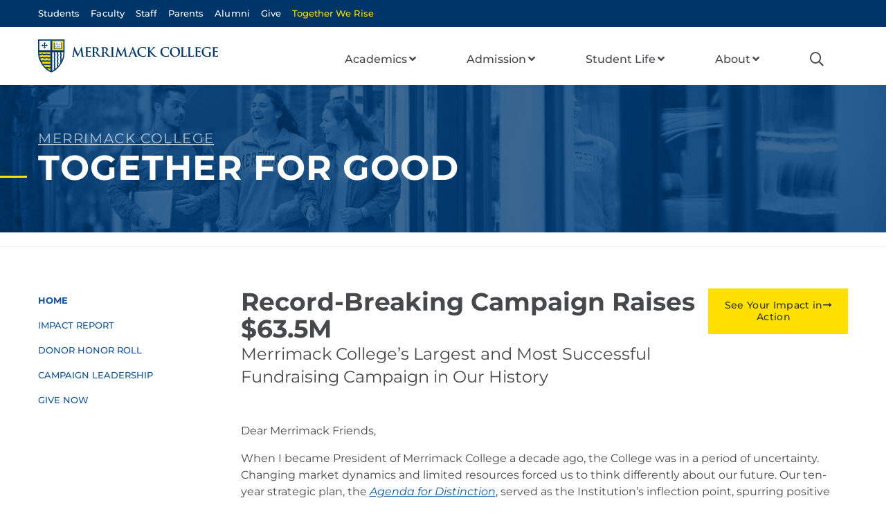

--- FILE ---
content_type: text/html; charset=UTF-8
request_url: https://www.merrimack.edu/together-for-good/
body_size: 50916
content:
<!doctype html>
<html dir="ltr" lang="en-US" prefix="og: https://ogp.me/ns#">
<head>
	<meta charset="UTF-8">
	<meta name="viewport" content="width=device-width, initial-scale=1">
	<link rel="profile" href="https://gmpg.org/xfn/11">
	<title>Together for Good | Merrimack College</title><style id="perfmatters-used-css">.elementor-screen-only,.screen-reader-text,.screen-reader-text span,.ui-helper-hidden-accessible{position:absolute;top:-10000em;width:1px;height:1px;margin:-1px;padding:0;overflow:hidden;clip:rect(0,0,0,0);border:0;}.elementor *,.elementor :after,.elementor :before{box-sizing:border-box;}.elementor a{box-shadow:none;text-decoration:none;}.elementor img{height:auto;max-width:100%;border:none;border-radius:0;box-shadow:none;}.elementor .elementor-widget:not(.elementor-widget-text-editor):not(.elementor-widget-theme-post-content) figure{margin:0;}.elementor embed,.elementor iframe,.elementor object,.elementor video{max-width:100%;width:100%;margin:0;line-height:1;border:none;}.elementor-element{--flex-direction:initial;--flex-wrap:initial;--justify-content:initial;--align-items:initial;--align-content:initial;--gap:initial;--flex-basis:initial;--flex-grow:initial;--flex-shrink:initial;--order:initial;--align-self:initial;flex-basis:var(--flex-basis);flex-grow:var(--flex-grow);flex-shrink:var(--flex-shrink);order:var(--order);align-self:var(--align-self);}.elementor-element:where(.e-con-full,.elementor-widget){flex-direction:var(--flex-direction);flex-wrap:var(--flex-wrap);justify-content:var(--justify-content);align-items:var(--align-items);align-content:var(--align-content);gap:var(--gap);}.elementor-invisible{visibility:hidden;}.elementor-align-center{text-align:center;}.elementor-align-center .elementor-button{width:auto;}.elementor-align-left{text-align:left;}.elementor-align-left .elementor-button{width:auto;}@media (max-width:1024px){.elementor-tablet-align-left{text-align:left;}.elementor-tablet-align-left .elementor-button{width:auto;}}@media (max-width:767px){.elementor-mobile-align-left{text-align:left;}.elementor-mobile-align-left .elementor-button{width:auto;}}:root{--page-title-display:block;}@keyframes eicon-spin{0%{transform:rotate(0deg);}to{transform:rotate(359deg);}}.elementor-widget{position:relative;}.elementor-widget:not(:last-child){margin-bottom:20px;}.elementor-widget:not(:last-child).elementor-absolute,.elementor-widget:not(:last-child).elementor-widget__width-auto,.elementor-widget:not(:last-child).elementor-widget__width-initial{margin-bottom:0;}ul.elementor-icon-list-items.elementor-inline-items{display:flex;flex-wrap:wrap;}ul.elementor-icon-list-items.elementor-inline-items .elementor-inline-item{word-break:break-word;}.elementor-grid{display:grid;grid-column-gap:var(--grid-column-gap);grid-row-gap:var(--grid-row-gap);}.elementor-grid .elementor-grid-item{min-width:0;}.elementor-grid-0 .elementor-grid{display:inline-block;width:100%;word-spacing:var(--grid-column-gap);margin-bottom:calc(-1 * var(--grid-row-gap));}.elementor-grid-0 .elementor-grid .elementor-grid-item{display:inline-block;margin-bottom:var(--grid-row-gap);word-break:break-word;}@media (min-width:1025px){#elementor-device-mode:after{content:"desktop";}}@media (min-width:-1){#elementor-device-mode:after{content:"widescreen";}}@media (max-width:-1){#elementor-device-mode:after{content:"laptop";content:"tablet_extra";}}@media (max-width:1024px){#elementor-device-mode:after{content:"tablet";}}@media (max-width:-1){#elementor-device-mode:after{content:"mobile_extra";}}@media (max-width:767px){#elementor-device-mode:after{content:"mobile";}}@media (prefers-reduced-motion:no-preference){html{scroll-behavior:smooth;}}.e-con{--border-radius:0;--border-top-width:0px;--border-right-width:0px;--border-bottom-width:0px;--border-left-width:0px;--border-style:initial;--border-color:initial;--container-widget-width:100%;--container-widget-height:initial;--container-widget-flex-grow:0;--container-widget-align-self:initial;--content-width:min(100%,var(--container-max-width,1140px));--width:100%;--min-height:initial;--height:auto;--text-align:initial;--margin-top:0px;--margin-right:0px;--margin-bottom:0px;--margin-left:0px;--padding-top:var(--container-default-padding-top,10px);--padding-right:var(--container-default-padding-right,10px);--padding-bottom:var(--container-default-padding-bottom,10px);--padding-left:var(--container-default-padding-left,10px);--position:relative;--z-index:revert;--overflow:visible;--gap:var(--widgets-spacing,20px);--overlay-mix-blend-mode:initial;--overlay-opacity:1;--overlay-transition:.3s;--e-con-grid-template-columns:repeat(3,1fr);--e-con-grid-template-rows:repeat(2,1fr);position:var(--position);width:var(--width);min-width:0;min-height:var(--min-height);height:var(--height);border-radius:var(--border-radius);z-index:var(--z-index);overflow:var(--overflow);transition:background var(--background-transition,.3s),border var(--border-transition,.3s),box-shadow var(--border-transition,.3s),transform var(--e-con-transform-transition-duration,.4s);--flex-wrap-mobile:wrap;margin-block-start:var(--margin-block-start);margin-inline-end:var(--margin-inline-end);margin-block-end:var(--margin-block-end);margin-inline-start:var(--margin-inline-start);padding-inline-start:var(--padding-inline-start);padding-inline-end:var(--padding-inline-end);--margin-block-start:var(--margin-top);--margin-block-end:var(--margin-bottom);--margin-inline-start:var(--margin-left);--margin-inline-end:var(--margin-right);--padding-inline-start:var(--padding-left);--padding-inline-end:var(--padding-right);--padding-block-start:var(--padding-top);--padding-block-end:var(--padding-bottom);--border-block-start-width:var(--border-top-width);--border-block-end-width:var(--border-bottom-width);--border-inline-start-width:var(--border-left-width);--border-inline-end-width:var(--border-right-width);}.e-con.e-flex{--flex-direction:column;--flex-basis:auto;--flex-grow:0;--flex-shrink:1;flex:var(--flex-grow) var(--flex-shrink) var(--flex-basis);}.e-con-full,.e-con>.e-con-inner{text-align:var(--text-align);padding-block-start:var(--padding-block-start);padding-block-end:var(--padding-block-end);}.e-con-full.e-flex,.e-con.e-flex>.e-con-inner{flex-direction:var(--flex-direction);}.e-con,.e-con>.e-con-inner{display:var(--display);}.e-con.e-grid{--grid-justify-content:start;--grid-align-content:start;--grid-auto-flow:row;}.e-con.e-grid,.e-con.e-grid>.e-con-inner{grid-template-columns:var(--e-con-grid-template-columns);grid-template-rows:var(--e-con-grid-template-rows);justify-content:var(--grid-justify-content);align-content:var(--grid-align-content);grid-auto-flow:var(--grid-auto-flow);justify-items:var(--justify-items);align-items:var(--align-items);}.e-con-boxed.e-flex{flex-direction:column;flex-wrap:nowrap;justify-content:normal;align-items:normal;align-content:normal;}.e-con-boxed.e-grid{justify-items:legacy;grid-template-columns:1fr;grid-template-rows:1fr;}.e-con-boxed{text-align:initial;gap:initial;}.e-con.e-flex>.e-con-inner{flex-wrap:var(--flex-wrap);justify-content:var(--justify-content);align-items:var(--align-items);align-content:var(--align-content);flex-basis:auto;flex-grow:1;flex-shrink:1;align-self:auto;}.e-con.e-grid>.e-con-inner{justify-items:var(--justify-items);align-items:var(--align-items);}.e-con>.e-con-inner{gap:var(--gap);width:100%;max-width:var(--content-width);margin:0 auto;padding-inline-start:0;padding-inline-end:0;height:100%;}:is(.elementor-section-wrap,[data-elementor-id])>.e-con{--margin-left:auto;--margin-right:auto;max-width:min(100%,var(--width));}.e-con .elementor-widget.elementor-widget{margin-block-end:0;}.e-con:before,.e-con>.elementor-background-slideshow:before,.e-con>.elementor-motion-effects-container>.elementor-motion-effects-layer:before,:is(.e-con,.e-con>.e-con-inner)>.elementor-background-video-container:before{content:var(--background-overlay);display:block;position:absolute;mix-blend-mode:var(--overlay-mix-blend-mode);opacity:var(--overlay-opacity);transition:var(--overlay-transition,.3s);border-radius:var(--border-radius);border-style:var(--border-style);border-color:var(--border-color);border-block-start-width:var(--border-block-start-width);border-inline-end-width:var(--border-inline-end-width);border-block-end-width:var(--border-block-end-width);border-inline-start-width:var(--border-inline-start-width);top:calc(0px - var(--border-top-width));left:calc(0px - var(--border-left-width));width:max(100% + var(--border-left-width) + var(--border-right-width),100%);height:max(100% + var(--border-top-width) + var(--border-bottom-width),100%);}.e-con:before{transition:background var(--overlay-transition,.3s),border-radius var(--border-transition,.3s),opacity var(--overlay-transition,.3s);}.e-con>.elementor-background-slideshow,:is(.e-con,.e-con>.e-con-inner)>.elementor-background-video-container{border-radius:var(--border-radius);border-style:var(--border-style);border-color:var(--border-color);border-block-start-width:var(--border-block-start-width);border-inline-end-width:var(--border-inline-end-width);border-block-end-width:var(--border-block-end-width);border-inline-start-width:var(--border-inline-start-width);top:calc(0px - var(--border-top-width));left:calc(0px - var(--border-left-width));width:max(100% + var(--border-left-width) + var(--border-right-width),100%);height:max(100% + var(--border-top-width) + var(--border-bottom-width),100%);}@media (max-width:767px){:is(.e-con,.e-con>.e-con-inner)>.elementor-background-video-container.elementor-hidden-mobile{display:none;}}:is(.e-con,.e-con>.e-con-inner)>.elementor-background-video-container:before{z-index:1;}:is(.e-con,.e-con>.e-con-inner)>.elementor-background-slideshow:before{z-index:2;}.e-con .elementor-widget{min-width:0;}.e-con .elementor-widget-empty,.e-con .elementor-widget-google_maps,.e-con .elementor-widget-video,.e-con .elementor-widget.e-widget-swiper{width:100%;}.e-con>.e-con-inner>.elementor-widget>.elementor-widget-container,.e-con>.elementor-widget>.elementor-widget-container{height:100%;}.e-con.e-con>.e-con-inner>.elementor-widget,.elementor.elementor .e-con>.elementor-widget{max-width:100%;}@media (max-width:767px){.e-con.e-flex{--width:100%;--flex-wrap:var(--flex-wrap-mobile);}}.elementor-element .elementor-widget-container{transition:background .3s,border .3s,border-radius .3s,box-shadow .3s,transform var(--e-transform-transition-duration,.4s);}.elementor-heading-title{padding:0;margin:0;line-height:1;}.elementor-button{display:inline-block;line-height:1;background-color:#69727d;font-size:15px;padding:12px 24px;border-radius:3px;color:#fff;fill:#fff;text-align:center;transition:all .3s;}.elementor-button:focus,.elementor-button:hover,.elementor-button:visited{color:#fff;}.elementor-button-content-wrapper{display:flex;justify-content:center;flex-direction:row;gap:5px;}.elementor-button-icon svg{width:1em;height:auto;}.elementor-button-text{display:inline-block;}.elementor-button span{text-decoration:inherit;}.elementor-tab-title a{color:inherit;}.elementor-icon{display:inline-block;line-height:1;transition:all .3s;color:#69727d;font-size:50px;text-align:center;}.elementor-icon:hover{color:#69727d;}.elementor-icon i,.elementor-icon svg{width:1em;height:1em;position:relative;display:block;}.elementor-icon i:before,.elementor-icon svg:before{position:absolute;left:50%;transform:translateX(-50%);}.elementor-shape-square .elementor-icon{border-radius:0;}.animated{animation-duration:1.25s;}.animated.animated-slow{animation-duration:2s;}.animated.animated-fast{animation-duration:.75s;}.animated.infinite{animation-iteration-count:infinite;}.animated.reverse{animation-direction:reverse;animation-fill-mode:forwards;}@media (prefers-reduced-motion:reduce){.animated{animation:none;}}#left-area ul.elementor-icon-list-items,.elementor-edit-area .elementor-element ul.elementor-icon-list-items,.elementor .elementor-element ul.elementor-icon-list-items{padding:0;}@media (max-width:767px){.elementor .elementor-hidden-mobile{display:none;}}@media (min-width:768px) and (max-width:1024px){.elementor .elementor-hidden-tablet{display:none;}}@media (min-width:1025px) and (max-width:99999px){.elementor .elementor-hidden-desktop{display:none;}}.screen-reader-text{clip:rect(1px,1px,1px,1px);height:1px;overflow:hidden;position:absolute !important;width:1px;word-wrap:normal !important;}.screen-reader-text:focus{background-color:#eee;clip:auto !important;clip-path:none;color:#333;display:block;font-size:1rem;height:auto;left:5px;line-height:normal;padding:12px 24px;text-decoration:none;top:5px;width:auto;z-index:100000;}.clearfix::before,.clearfix::after{content:" ";display:table;clear:both;}.elementor-lightbox .dialog-widget-content{width:100%;height:100%;}.sr-only{border:0 !important;clip:rect(1px,1px,1px,1px) !important;clip-path:inset(50%) !important;height:1px !important;margin:-1px !important;overflow:hidden !important;padding:0 !important;position:absolute !important;width:1px !important;white-space:nowrap !important;}.elementor-widget-eael-adv-tabs .eael-tab-content-item,.elementor-widget-eael-adv-accordion .eael-accordion-content{position:relative;}.clearfix::before,.clearfix::after{content:" ";display:table;clear:both;}.elementor-lightbox .dialog-widget-content{width:100%;height:100%;}.sr-only{border:0 !important;clip:rect(1px,1px,1px,1px) !important;clip-path:inset(50%) !important;height:1px !important;margin:-1px !important;overflow:hidden !important;padding:0 !important;position:absolute !important;width:1px !important;white-space:nowrap !important;}.elementor-widget-eael-adv-tabs .eael-tab-content-item,.elementor-widget-eael-adv-accordion .eael-accordion-content{position:relative;}.infobox-icon{height:auto;}.infobox-icon .infobox-icon-wrap{display:-webkit-box;display:-ms-flexbox;display:flex;width:100%;height:auto;-webkit-transition:.3s;transition:.3s;-webkit-box-align:center;-ms-flex-align:center;align-items:center;-webkit-box-pack:center;-ms-flex-pack:center;justify-content:center;}.infobox-icon .infobox-icon-wrap i{-webkit-transition:.3s;transition:.3s;}.eael-infobox-content-align--center .eael-infobox .infobox-icon,.eael-infobox-content-align--center .eael-infobox .infobox-content,.eael-infobox-content-align--center .eael-infobox .infobox-button{text-align:center;}.eael-infobox .infobox-content p{margin:0 0 15px;}.eael-infobox .infobox-icon img{-webkit-transition:all 300ms ease-in-out 0s;transition:all 300ms ease-in-out 0s;}.clearfix::before,.clearfix::after{content:" ";display:table;clear:both;}.elementor-lightbox .dialog-widget-content{width:100%;height:100%;}.sr-only{border:0 !important;clip:rect(1px,1px,1px,1px) !important;clip-path:inset(50%) !important;height:1px !important;margin:-1px !important;overflow:hidden !important;padding:0 !important;position:absolute !important;width:1px !important;white-space:nowrap !important;}.elementor-widget-eael-adv-tabs .eael-tab-content-item,.elementor-widget-eael-adv-accordion .eael-accordion-content{position:relative;}.eael-adv-accordion{width:auto;height:auto;-webkit-transition:all .3s ease-in-out;transition:all .3s ease-in-out;}.eael-adv-accordion .eael-accordion-list .eael-accordion-header{padding:15px;border:1px solid rgba(0,0,0,.02);background-color:#f1f1f1;font-size:1rem;font-weight:600;line-height:1;-webkit-transition:all .3s ease-in-out;transition:all .3s ease-in-out;display:-webkit-box;display:-ms-flexbox;display:flex;-webkit-box-pack:justify;-ms-flex-pack:justify;justify-content:space-between;-webkit-box-align:center;-ms-flex-align:center;align-items:center;cursor:pointer;}.eael-adv-accordion .eael-accordion-list .eael-accordion-header>.eael-accordion-tab-title{-webkit-box-flex:1;-ms-flex-positive:1;flex-grow:1;margin:0;}.eael-adv-accordion .eael-accordion-list .eael-accordion-header>i,.eael-adv-accordion .eael-accordion-list .eael-accordion-header span{margin-right:10px;}.eael-adv-accordion .eael-accordion-list .eael-accordion-header:hover{background-color:#414141;}.eael-adv-accordion .eael-accordion-list .eael-accordion-header .fa-toggle{-webkit-transform:rotate(0deg);-ms-transform:rotate(0deg);transform:rotate(0deg);z-index:10;-webkit-transition:all .3s ease-in-out;transition:all .3s ease-in-out;}.eael-adv-accordion .eael-accordion-list .eael-accordion-content{display:none;border:1px solid #eee;padding:15px;-webkit-box-sizing:border-box;box-sizing:border-box;font-size:1rem;line-height:1.7;}.eael-simple-menu-container{min-height:50px;}.elementor-widget-eael-simple-menu.eael-hamburger--none .eael-simple-menu-container .eael-simple-menu-toggle,.elementor-widget-eael-simple-menu.eael-hamburger--not-responsive .eael-simple-menu-container .eael-simple-menu-toggle{display:none;}.eael-simple-menu-container{background-color:#54595f;}.eael-simple-menu-container .eael-simple-menu-toggle{position:absolute;top:0;right:0;height:100%;padding-top:0;padding-bottom:0;padding-left:15px;padding-right:15px;background-color:#000;color:#fff;border:none;border-radius:0;outline:none;display:block;border-color:#333;}.eael-simple-menu-container .eael-simple-menu{margin:0;padding:0;list-style:none;}.eael-simple-menu-container .eael-simple-menu:after{content:"";display:table;clear:both;}.eael-simple-menu-container .eael-simple-menu a{text-decoration:none;outline:none;-webkit-box-shadow:none;box-shadow:none;}.eael-simple-menu-container .eael-simple-menu li a{font-size:14px;font-weight:400;line-height:50px;text-align:center;color:#fff;padding-left:20px;padding-right:20px;-webkit-transition:all 100ms;transition:all 100ms;}.eael-simple-menu-container .eael-simple-menu li ul{margin:0;padding:0;list-style:none;}.eael-simple-menu-container .eael-simple-menu li ul li a{font-size:13px;font-weight:400;line-height:40px;text-align:left;color:#000;padding-left:20px;padding-right:20px;}.eael-simple-menu-container .eael-simple-menu li ul li:hover>a,.eael-simple-menu-container .eael-simple-menu li ul li.current-menu-item>a{color:#ee355f;background-color:#fff;}.eael-simple-menu-container .eael-simple-menu li:hover>a,.eael-simple-menu-container .eael-simple-menu li.current-menu-item>a{color:#fff;}.eael-simple-menu-container .eael-simple-menu .eael-simple-menu-indicator{position:absolute;top:10px;right:10px;width:28px;height:28px;display:-webkit-box;display:-ms-flexbox;display:flex;-webkit-box-align:center;-ms-flex-align:center;align-items:center;-webkit-box-pack:center;-ms-flex-pack:center;justify-content:center;border:1px solid hsla(0,0%,100%,.5019607843);border-radius:2px;text-align:center;cursor:pointer;}.eael-simple-menu-container .eael-simple-menu .eael-simple-menu-indicator:before,.eael-simple-menu-container .eael-simple-menu .eael-simple-menu-indicator svg,.eael-simple-menu-container .eael-simple-menu .eael-simple-menu-indicator i{display:block;font-weight:900;line-height:26px;color:#fff;-webkit-transition:-webkit-transform 300ms;transition:-webkit-transform 300ms;transition:transform 300ms;transition:transform 300ms,-webkit-transform 300ms;}.eael-simple-menu-container .eael-simple-menu.eael-simple-menu-vertical li{position:relative;}.eael-simple-menu-container .eael-simple-menu.eael-simple-menu-vertical li a{display:block;text-align:left;}.eael-simple-menu-container .eael-simple-menu.eael-simple-menu-vertical li ul{display:none;}.eael-simple-menu-container .eael-simple-menu.eael-simple-menu-vertical li ul li{position:relative;display:block;}.eael-simple-menu-container .eael-simple-menu.eael-simple-menu-vertical li ul li a{border-bottom-style:solid;border-bottom-width:1px;border-bottom-color:rgba(0,0,0,0);}.eael-simple-menu-container .eael-simple-menu.eael-simple-menu-vertical li ul li:last-child>a{border-bottom-width:0;}.eael-simple-menu-container .eael-simple-menu.eael-simple-menu-vertical li ul li .eael-simple-menu-indicator{border:1px solid rgba(0,0,0,.5019607843);}.eael-simple-menu-container .eael-simple-menu.eael-simple-menu-vertical li ul li .eael-simple-menu-indicator:before,.eael-simple-menu-container .eael-simple-menu.eael-simple-menu-vertical li ul li .eael-simple-menu-indicator svg,.eael-simple-menu-container .eael-simple-menu.eael-simple-menu-vertical li ul li .eael-simple-menu-indicator i{color:#000;fill:#000;}.eael-simple-menu-container .eael-simple-menu.eael-simple-menu-vertical li ul li ul li:last-child>a{border-bottom-width:1px;}.eael-simple-menu-container.preset-1{background-color:#4e36a3;}.eael-simple-menu-container.preset-1 .eael-simple-menu li>a{color:#fff;}.eael-simple-menu-container.preset-1 .eael-simple-menu li.current-menu-ancestor>a.eael-item-active,.eael-simple-menu-container.preset-1 .eael-simple-menu li:hover>a,.eael-simple-menu-container.preset-1 .eael-simple-menu li.current-menu-item>a.eael-item-active{background-color:#743eff;}.eael-simple-menu-container.preset-1 .eael-simple-menu li ul{background-color:#743eff;}.eael-simple-menu-container.preset-1 .eael-simple-menu li ul li.current-menu-ancestor>a.eael-item-active,.eael-simple-menu-container.preset-1 .eael-simple-menu li ul li:hover>a,.eael-simple-menu-container.preset-1 .eael-simple-menu li ul li.current-menu-item>a.eael-item-active{background-color:#4e36a3;}.eael-simple-menu-container .eael-simple-menu-toggle{display:none;}.eael-simple-menu-container .eael-simple-menu-toggle svg{width:35px;height:auto;}:root{--tec-grid-gutter:48px;--tec-grid-gutter-negative:calc(var(--tec-grid-gutter) * -1);--tec-grid-gutter-half:calc(var(--tec-grid-gutter) / 2);--tec-grid-gutter-half-negative:calc(var(--tec-grid-gutter-half) * -1);--tec-grid-gutter-small:42px;--tec-grid-gutter-small-negative:calc(var(--tec-grid-gutter-small) * -1);--tec-grid-gutter-small-half:calc(var(--tec-grid-gutter-small) / 2);--tec-grid-gutter-small-half-negative:calc(var(--tec-grid-gutter-small-half) * -1);--tec-grid-gutter-page:42px;--tec-grid-gutter-page-small:19.5px;--tec-grid-width-default:1176px;--tec-grid-width-min:320px;--tec-grid-width:calc(var(--tec-grid-width-default) + var(--tec-grid-gutter-page) * 2);--tec-grid-width-1-of-2:50%;--tec-grid-width-1-of-3:33.333%;--tec-grid-width-1-of-4:25%;--tec-grid-width-1-of-5:20%;--tec-grid-width-1-of-7:14.285%;--tec-grid-width-1-of-8:12.5%;--tec-grid-width-1-of-9:11.111%;--tec-spacer-0:4px;--tec-spacer-1:8px;--tec-spacer-2:12px;--tec-spacer-3:16px;--tec-spacer-4:20px;--tec-spacer-5:24px;--tec-spacer-6:28px;--tec-spacer-7:32px;--tec-spacer-8:40px;--tec-spacer-9:48px;--tec-spacer-10:56px;--tec-spacer-11:64px;--tec-spacer-12:80px;--tec-spacer-13:96px;--tec-spacer-14:160px;--tec-z-index-spinner-container:100;--tec-z-index-views-selector:30;--tec-z-index-dropdown:30;--tec-z-index-events-bar-button:20;--tec-z-index-search:10;--tec-z-index-filters:9;--tec-z-index-scroller:7;--tec-z-index-week-event-hover:5;--tec-z-index-map-event-hover:5;--tec-z-index-map-event-hover-actions:6;--tec-z-index-multiday-event:5;--tec-z-index-multiday-event-bar:2;--tec-color-text-primary:#141827;--tec-color-text-primary-light:rgba(20,24,39,.62);--tec-color-text-secondary:#5d5d5d;--tec-color-text-disabled:#d5d5d5;--tec-color-text-events-title:var(--tec-color-text-primary);--tec-color-text-event-title:var(--tec-color-text-events-title);--tec-color-text-event-date:var(--tec-color-text-primary);--tec-color-text-secondary-event-date:var(--tec-color-text-secondary);--tec-color-icon-primary:#5d5d5d;--tec-color-icon-primary-alt:#757575;--tec-color-icon-secondary:#bababa;--tec-color-icon-active:#141827;--tec-color-icon-disabled:#d5d5d5;--tec-color-icon-focus:#334aff;--tec-color-icon-error:#da394d;--tec-color-event-icon:#141827;--tec-color-event-icon-hover:#334aff;--tec-color-accent-primary:#334aff;--tec-color-accent-primary-hover:rgba(51,74,255,.8);--tec-color-accent-primary-active:rgba(51,74,255,.9);--tec-color-accent-primary-background:rgba(51,74,255,.07);--tec-color-accent-secondary:#141827;--tec-color-accent-secondary-hover:rgba(20,24,39,.8);--tec-color-accent-secondary-active:rgba(20,24,39,.9);--tec-color-accent-secondary-background:rgba(20,24,39,.07);--tec-color-button-primary:var(--tec-color-accent-primary);--tec-color-button-primary-hover:var(--tec-color-accent-primary-hover);--tec-color-button-primary-active:var(--tec-color-accent-primary-active);--tec-color-button-primary-background:var(--tec-color-accent-primary-background);--tec-color-button-secondary:var(--tec-color-accent-secondary);--tec-color-button-secondary-hover:var(--tec-color-accent-secondary-hover);--tec-color-button-secondary-active:var(--tec-color-accent-secondary-active);--tec-color-button-secondary-background:var(--tec-color-accent-secondary-background);--tec-color-link-primary:var(--tec-color-text-primary);--tec-color-link-accent:var(--tec-color-accent-primary);--tec-color-link-accent-hover:rgba(51,74,255,.8);--tec-color-border-default:#d5d5d5;--tec-color-border-secondary:#e4e4e4;--tec-color-border-tertiary:#7d7d7d;--tec-color-border-hover:#5d5d5d;--tec-color-border-active:#141827;--tec-color-background:#fff;--tec-color-background-events:transparent;--tec-color-background-transparent:hsla(0,0%,100%,.6);--tec-color-background-secondary:#f7f6f6;--tec-color-background-messages:rgba(20,24,39,.07);--tec-color-background-secondary-hover:#f0eeee;--tec-color-background-error:rgba(218,57,77,.08);--tec-color-box-shadow:rgba(0,0,0,.14);--tec-color-box-shadow-secondary:rgba(0,0,0,.1);--tec-color-scroll-track:rgba(0,0,0,.25);--tec-color-scroll-bar:rgba(0,0,0,.5);--tec-color-background-primary-multiday:rgba(51,74,255,.24);--tec-color-background-primary-multiday-hover:rgba(51,74,255,.34);--tec-color-background-secondary-multiday:rgba(20,24,39,.24);--tec-color-background-secondary-multiday-hover:rgba(20,24,39,.34);--tec-color-accent-primary-week-event:rgba(51,74,255,.1);--tec-color-accent-primary-week-event-hover:rgba(51,74,255,.2);--tec-color-accent-primary-week-event-featured:rgba(51,74,255,.04);--tec-color-accent-primary-week-event-featured-hover:rgba(51,74,255,.14);--tec-color-background-secondary-datepicker:var(--tec-color-background-secondary);--tec-color-accent-primary-background-datepicker:var(--tec-color-accent-primary-background);}:root{--tec-border-radius-default:4px;--tec-border-width-week-event:2px;--tec-box-shadow-default:0 2px 5px 0 var(--tec-color-box-shadow);--tec-box-shadow-tooltip:0 2px 12px 0 var(--tec-color-box-shadow);--tec-box-shadow-card:0 1px 6px 2px var(--tec-color-box-shadow);--tec-box-shadow-multiday:16px 6px 6px -2px var(--tec-color-box-shadow-secondary);--tec-form-color-background:var(--tec-color-background);--tec-form-color-border-default:var(--tec-color-text-primary);--tec-form-color-border-active:var(--tec-color-accent-secondary);--tec-form-color-border-secondary:var(--tec-color-border-tertiary);--tec-form-color-accent-primary:var(--tec-color-accent-primary);--tec-form-box-shadow-default:var(--tec-box-shadow-default);--tec-opacity-background:.07;--tec-opacity-select-highlighted:.3;--tec-opacity-icon-hover:.8;--tec-opacity-icon-active:.9;--tec-opacity-default:1;--tec-transition:all .2s ease;--tec-transition-background-color:background-color .2s ease;--tec-transition-color-border-color:color .2s ease,border-color .2s ease;--tec-transition-transform:transform .2s ease;--tec-transition-border-color:border-color .2s ease;--tec-transition-color:color .2s ease;--tec-transition-opacity:opacity .2s ease;--tec-font-family-sans-serif:"Helvetica Neue",Helvetica,-apple-system,BlinkMacSystemFont,Roboto,Arial,sans-serif;--tec-font-weight-regular:400;--tec-font-weight-bold:700;--tec-font-size-0:11px;--tec-font-size-1:12px;--tec-font-size-2:14px;--tec-font-size-3:16px;--tec-font-size-4:18px;--tec-font-size-5:20px;--tec-font-size-6:22px;--tec-font-size-7:24px;--tec-font-size-8:28px;--tec-font-size-9:32px;--tec-font-size-10:42px;--tec-line-height-0:1.38;--tec-line-height-1:1.42;--tec-line-height-2:1.5;--tec-line-height-3:1.62;}body:after{content:url("http://www.merrimack.edu/wp-content/plugins/instagram-feed-pro/css/../img/sbi-sprite.png");display:none;}@-webkit-keyframes sbi-sk-scaleout{0%{-webkit-transform:scale(0);}to{opacity:0;-webkit-transform:scale(1);}}@keyframes sbi-sk-scaleout{0%{-webkit-transform:scale(0);-ms-transform:scale(0);transform:scale(0);}to{opacity:0;-webkit-transform:scale(1);-ms-transform:scale(1);transform:scale(1);}}@-webkit-keyframes fa-spin{0%{-webkit-transform:rotate(0deg);transform:rotate(0deg);}to{-webkit-transform:rotate(359deg);transform:rotate(359deg);}}@keyframes fa-spin{0%{-webkit-transform:rotate(0deg);transform:rotate(0deg);}to{-webkit-transform:rotate(359deg);transform:rotate(359deg);}}#sb_instagram .animated{animation-duration:1s;animation-fill-mode:both;}@keyframes fadeOut{0%{opacity:1;}to{opacity:0;}}:root{--tec-grid-gutter:48px;--tec-grid-gutter-negative:calc(var(--tec-grid-gutter) * -1);--tec-grid-gutter-half:calc(var(--tec-grid-gutter) / 2);--tec-grid-gutter-half-negative:calc(var(--tec-grid-gutter-half) * -1);--tec-grid-gutter-small:42px;--tec-grid-gutter-small-negative:calc(var(--tec-grid-gutter-small) * -1);--tec-grid-gutter-small-half:calc(var(--tec-grid-gutter-small) / 2);--tec-grid-gutter-small-half-negative:calc(var(--tec-grid-gutter-small-half) * -1);--tec-grid-gutter-page:42px;--tec-grid-gutter-page-small:19.5px;--tec-grid-width-default:1176px;--tec-grid-width-min:320px;--tec-grid-width:calc(var(--tec-grid-width-default) + var(--tec-grid-gutter-page) * 2);--tec-grid-width-1-of-2:50%;--tec-grid-width-1-of-3:33.333%;--tec-grid-width-1-of-4:25%;--tec-grid-width-1-of-5:20%;--tec-grid-width-1-of-7:14.285%;--tec-grid-width-1-of-8:12.5%;--tec-grid-width-1-of-9:11.111%;--tec-spacer-0:4px;--tec-spacer-1:8px;--tec-spacer-2:12px;--tec-spacer-3:16px;--tec-spacer-4:20px;--tec-spacer-5:24px;--tec-spacer-6:28px;--tec-spacer-7:32px;--tec-spacer-8:40px;--tec-spacer-9:48px;--tec-spacer-10:56px;--tec-spacer-11:64px;--tec-spacer-12:80px;--tec-spacer-13:96px;--tec-spacer-14:160px;--tec-z-index-spinner-container:100;--tec-z-index-views-selector:30;--tec-z-index-dropdown:30;--tec-z-index-events-bar-button:20;--tec-z-index-search:10;--tec-z-index-filters:9;--tec-z-index-scroller:7;--tec-z-index-week-event-hover:5;--tec-z-index-map-event-hover:5;--tec-z-index-map-event-hover-actions:6;--tec-z-index-multiday-event:5;--tec-z-index-multiday-event-bar:2;--tec-color-text-primary:#141827;--tec-color-text-primary-light:rgba(20,24,39,.62);--tec-color-text-secondary:#5d5d5d;--tec-color-text-disabled:#d5d5d5;--tec-color-text-events-title:var(--tec-color-text-primary);--tec-color-text-event-title:var(--tec-color-text-events-title);--tec-color-text-event-date:var(--tec-color-text-primary);--tec-color-text-secondary-event-date:var(--tec-color-text-secondary);--tec-color-icon-primary:#5d5d5d;--tec-color-icon-primary-alt:#757575;--tec-color-icon-secondary:#bababa;--tec-color-icon-active:#141827;--tec-color-icon-disabled:#d5d5d5;--tec-color-icon-focus:#334aff;--tec-color-icon-error:#da394d;--tec-color-event-icon:#141827;--tec-color-event-icon-hover:#334aff;--tec-color-accent-primary:#334aff;--tec-color-accent-primary-hover:rgba(51,74,255,.8);--tec-color-accent-primary-active:rgba(51,74,255,.9);--tec-color-accent-primary-background:rgba(51,74,255,.07);--tec-color-accent-secondary:#141827;--tec-color-accent-secondary-hover:rgba(20,24,39,.8);--tec-color-accent-secondary-active:rgba(20,24,39,.9);--tec-color-accent-secondary-background:rgba(20,24,39,.07);--tec-color-button-primary:var(--tec-color-accent-primary);--tec-color-button-primary-hover:var(--tec-color-accent-primary-hover);--tec-color-button-primary-active:var(--tec-color-accent-primary-active);--tec-color-button-primary-background:var(--tec-color-accent-primary-background);--tec-color-button-secondary:var(--tec-color-accent-secondary);--tec-color-button-secondary-hover:var(--tec-color-accent-secondary-hover);--tec-color-button-secondary-active:var(--tec-color-accent-secondary-active);--tec-color-button-secondary-background:var(--tec-color-accent-secondary-background);--tec-color-link-primary:var(--tec-color-text-primary);--tec-color-link-accent:var(--tec-color-accent-primary);--tec-color-link-accent-hover:rgba(51,74,255,.8);--tec-color-border-default:#d5d5d5;--tec-color-border-secondary:#e4e4e4;--tec-color-border-tertiary:#7d7d7d;--tec-color-border-hover:#5d5d5d;--tec-color-border-active:#141827;--tec-color-background:#fff;--tec-color-background-events:transparent;--tec-color-background-transparent:hsla(0,0%,100%,.6);--tec-color-background-secondary:#f7f6f6;--tec-color-background-messages:rgba(20,24,39,.07);--tec-color-background-secondary-hover:#f0eeee;--tec-color-background-error:rgba(218,57,77,.08);--tec-color-box-shadow:rgba(0,0,0,.14);--tec-color-box-shadow-secondary:rgba(0,0,0,.1);--tec-color-scroll-track:rgba(0,0,0,.25);--tec-color-scroll-bar:rgba(0,0,0,.5);--tec-color-background-primary-multiday:rgba(51,74,255,.24);--tec-color-background-primary-multiday-hover:rgba(51,74,255,.34);--tec-color-background-secondary-multiday:rgba(20,24,39,.24);--tec-color-background-secondary-multiday-hover:rgba(20,24,39,.34);--tec-color-accent-primary-week-event:rgba(51,74,255,.1);--tec-color-accent-primary-week-event-hover:rgba(51,74,255,.2);--tec-color-accent-primary-week-event-featured:rgba(51,74,255,.04);--tec-color-accent-primary-week-event-featured-hover:rgba(51,74,255,.14);--tec-color-background-secondary-datepicker:var(--tec-color-background-secondary);--tec-color-accent-primary-background-datepicker:var(--tec-color-accent-primary-background);}:root{--tec-grid-gutter:48px;--tec-grid-gutter-negative:calc(var(--tec-grid-gutter) * -1);--tec-grid-gutter-half:calc(var(--tec-grid-gutter) / 2);--tec-grid-gutter-half-negative:calc(var(--tec-grid-gutter-half) * -1);--tec-grid-gutter-small:42px;--tec-grid-gutter-small-negative:calc(var(--tec-grid-gutter-small) * -1);--tec-grid-gutter-small-half:calc(var(--tec-grid-gutter-small) / 2);--tec-grid-gutter-small-half-negative:calc(var(--tec-grid-gutter-small-half) * -1);--tec-grid-gutter-page:42px;--tec-grid-gutter-page-small:19.5px;--tec-grid-width-default:1176px;--tec-grid-width-min:320px;--tec-grid-width:calc(var(--tec-grid-width-default) + var(--tec-grid-gutter-page) * 2);--tec-grid-width-1-of-2:50%;--tec-grid-width-1-of-3:33.333%;--tec-grid-width-1-of-4:25%;--tec-grid-width-1-of-5:20%;--tec-grid-width-1-of-7:14.285%;--tec-grid-width-1-of-8:12.5%;--tec-grid-width-1-of-9:11.111%;--tec-spacer-0:4px;--tec-spacer-1:8px;--tec-spacer-2:12px;--tec-spacer-3:16px;--tec-spacer-4:20px;--tec-spacer-5:24px;--tec-spacer-6:28px;--tec-spacer-7:32px;--tec-spacer-8:40px;--tec-spacer-9:48px;--tec-spacer-10:56px;--tec-spacer-11:64px;--tec-spacer-12:80px;--tec-spacer-13:96px;--tec-spacer-14:160px;--tec-z-index-spinner-container:100;--tec-z-index-views-selector:30;--tec-z-index-dropdown:30;--tec-z-index-events-bar-button:20;--tec-z-index-search:10;--tec-z-index-filters:9;--tec-z-index-scroller:7;--tec-z-index-week-event-hover:5;--tec-z-index-map-event-hover:5;--tec-z-index-map-event-hover-actions:6;--tec-z-index-multiday-event:5;--tec-z-index-multiday-event-bar:2;--tec-color-text-primary:#141827;--tec-color-text-primary-light:rgba(20,24,39,.62);--tec-color-text-secondary:#5d5d5d;--tec-color-text-disabled:#d5d5d5;--tec-color-text-events-title:var(--tec-color-text-primary);--tec-color-text-event-title:var(--tec-color-text-events-title);--tec-color-text-event-date:var(--tec-color-text-primary);--tec-color-text-secondary-event-date:var(--tec-color-text-secondary);--tec-color-icon-primary:#5d5d5d;--tec-color-icon-primary-alt:#757575;--tec-color-icon-secondary:#bababa;--tec-color-icon-active:#141827;--tec-color-icon-disabled:#d5d5d5;--tec-color-icon-focus:#334aff;--tec-color-icon-error:#da394d;--tec-color-event-icon:#141827;--tec-color-event-icon-hover:#334aff;--tec-color-accent-primary:#334aff;--tec-color-accent-primary-hover:rgba(51,74,255,.8);--tec-color-accent-primary-active:rgba(51,74,255,.9);--tec-color-accent-primary-background:rgba(51,74,255,.07);--tec-color-accent-secondary:#141827;--tec-color-accent-secondary-hover:rgba(20,24,39,.8);--tec-color-accent-secondary-active:rgba(20,24,39,.9);--tec-color-accent-secondary-background:rgba(20,24,39,.07);--tec-color-button-primary:var(--tec-color-accent-primary);--tec-color-button-primary-hover:var(--tec-color-accent-primary-hover);--tec-color-button-primary-active:var(--tec-color-accent-primary-active);--tec-color-button-primary-background:var(--tec-color-accent-primary-background);--tec-color-button-secondary:var(--tec-color-accent-secondary);--tec-color-button-secondary-hover:var(--tec-color-accent-secondary-hover);--tec-color-button-secondary-active:var(--tec-color-accent-secondary-active);--tec-color-button-secondary-background:var(--tec-color-accent-secondary-background);--tec-color-link-primary:var(--tec-color-text-primary);--tec-color-link-accent:var(--tec-color-accent-primary);--tec-color-link-accent-hover:rgba(51,74,255,.8);--tec-color-border-default:#d5d5d5;--tec-color-border-secondary:#e4e4e4;--tec-color-border-tertiary:#7d7d7d;--tec-color-border-hover:#5d5d5d;--tec-color-border-active:#141827;--tec-color-background:#fff;--tec-color-background-events:transparent;--tec-color-background-transparent:hsla(0,0%,100%,.6);--tec-color-background-secondary:#f7f6f6;--tec-color-background-messages:rgba(20,24,39,.07);--tec-color-background-secondary-hover:#f0eeee;--tec-color-background-error:rgba(218,57,77,.08);--tec-color-box-shadow:rgba(0,0,0,.14);--tec-color-box-shadow-secondary:rgba(0,0,0,.1);--tec-color-scroll-track:rgba(0,0,0,.25);--tec-color-scroll-bar:rgba(0,0,0,.5);--tec-color-background-primary-multiday:rgba(51,74,255,.24);--tec-color-background-primary-multiday-hover:rgba(51,74,255,.34);--tec-color-background-secondary-multiday:rgba(20,24,39,.24);--tec-color-background-secondary-multiday-hover:rgba(20,24,39,.34);--tec-color-accent-primary-week-event:rgba(51,74,255,.1);--tec-color-accent-primary-week-event-hover:rgba(51,74,255,.2);--tec-color-accent-primary-week-event-featured:rgba(51,74,255,.04);--tec-color-accent-primary-week-event-featured-hover:rgba(51,74,255,.14);--tec-color-background-secondary-datepicker:var(--tec-color-background-secondary);--tec-color-accent-primary-background-datepicker:var(--tec-color-accent-primary-background);--tec-border-radius-default:4px;--tec-border-width-week-event:2px;--tec-box-shadow-default:0 2px 5px 0 var(--tec-color-box-shadow);--tec-box-shadow-tooltip:0 2px 12px 0 var(--tec-color-box-shadow);--tec-box-shadow-card:0 1px 6px 2px var(--tec-color-box-shadow);--tec-box-shadow-multiday:16px 6px 6px -2px var(--tec-color-box-shadow-secondary);--tec-form-color-background:var(--tec-color-background);--tec-form-color-border-default:var(--tec-color-text-primary);--tec-form-color-border-active:var(--tec-color-accent-secondary);--tec-form-color-border-secondary:var(--tec-color-border-tertiary);--tec-form-color-accent-primary:var(--tec-color-accent-primary);--tec-form-box-shadow-default:var(--tec-box-shadow-default);--tec-opacity-background:.07;--tec-opacity-select-highlighted:.3;--tec-opacity-icon-hover:.8;--tec-opacity-icon-active:.9;--tec-opacity-default:1;--tec-transition:all .2s ease;--tec-transition-background-color:background-color .2s ease;--tec-transition-color-border-color:color .2s ease,border-color .2s ease;--tec-transition-transform:transform .2s ease;--tec-transition-border-color:border-color .2s ease;--tec-transition-color:color .2s ease;--tec-transition-opacity:opacity .2s ease;--tec-font-family-sans-serif:"Helvetica Neue",Helvetica,-apple-system,BlinkMacSystemFont,Roboto,Arial,sans-serif;--tec-font-weight-regular:400;--tec-font-weight-bold:700;--tec-font-size-0:11px;--tec-font-size-1:12px;--tec-font-size-2:14px;--tec-font-size-3:16px;--tec-font-size-4:18px;--tec-font-size-5:20px;--tec-font-size-6:22px;--tec-font-size-7:24px;--tec-font-size-8:28px;--tec-font-size-9:32px;--tec-font-size-10:42px;--tec-line-height-0:1.38;--tec-line-height-1:1.42;--tec-line-height-2:1.5;--tec-line-height-3:1.62;}[class*=tec-events-elementor-event-widget]{color:var(--tec-color-text-primary);font-family:var(--tec-font-family-sans-serif);font-size:1rem;font-weight:var(--tec-font-weight-regular);line-height:var(--tec-line-height-3);margin:0 0 var(--tec-spacer-0);padding:0;}[class*=tec-events-elementor-event-widget] [class*=tec-events-elementor-event-widget]{color:inherit;font-family:inherit;font-size:inherit;font-weight:inherit;line-height:inherit;margin:inherit;padding:inherit;}[class*=tec-events-elementor-event-widget] a,a[class*=tec-events-elementor-event-widget]{border-bottom-color:currentColor;text-decoration:underline;}.e-con-inner [class*=elementor-widget-tec_elementor_widget]:not(:last-child),.elementor-section:not(.elementor-top-section) [class*=elementor-widget-tec_elementor_widget]:not(:last-child){margin-block-end:var(--tec-spacer-3);}html{line-height:1.15;-webkit-text-size-adjust:100%;}*,:after,:before{box-sizing:border-box;}body{margin:0;font-family:-apple-system,BlinkMacSystemFont,Segoe UI,Roboto,Helvetica Neue,Arial,Noto Sans,sans-serif,Apple Color Emoji,Segoe UI Emoji,Segoe UI Symbol,Noto Color Emoji;font-size:1rem;font-weight:400;line-height:1.5;color:#333;background-color:#fff;-webkit-font-smoothing:antialiased;-moz-osx-font-smoothing:grayscale;}h1,h2,h3,h4,h5,h6{margin-block-start:.5rem;margin-block-end:1rem;font-family:inherit;font-weight:500;line-height:1.2;color:inherit;}h1{font-size:2.5rem;}h2{font-size:2rem;}h3{font-size:1.75rem;}h4{font-size:1.5rem;}h5{font-size:1.25rem;}p{margin-block-start:0;margin-block-end:.9rem;}a{background-color:transparent;text-decoration:none;color:#c36;}a:active,a:hover{color:#336;}a:not([href]):not([tabindex]),a:not([href]):not([tabindex]):focus,a:not([href]):not([tabindex]):hover{color:inherit;text-decoration:none;}a:not([href]):not([tabindex]):focus{outline:0;}b,strong{font-weight:bolder;}img{border-style:none;height:auto;max-width:100%;}details{display:block;}summary{display:list-item;}[hidden],template{display:none;}@media print{*,:after,:before{background:transparent !important;color:#000 !important;box-shadow:none !important;text-shadow:none !important;}a,a:visited{text-decoration:underline;}a[href]:after{content:" (" attr(href) ")";}a[href^="#"]:after,a[href^="javascript:"]:after{content:"";}img,tr{-moz-column-break-inside:avoid;break-inside:avoid;}h2,h3,p{orphans:3;widows:3;}h2,h3{-moz-column-break-after:avoid;break-after:avoid;}}label{display:inline-block;line-height:1;vertical-align:middle;}button,input,optgroup,select,textarea{font-family:inherit;font-size:1rem;line-height:1.5;margin:0;}input[type=date],input[type=email],input[type=number],input[type=password],input[type=search],input[type=tel],input[type=text],input[type=url],select,textarea{width:100%;border:1px solid #666;border-radius:3px;padding:.5rem 1rem;transition:all .3s;}input[type=date]:focus,input[type=email]:focus,input[type=number]:focus,input[type=password]:focus,input[type=search]:focus,input[type=tel]:focus,input[type=text]:focus,input[type=url]:focus,select:focus,textarea:focus{border-color:#333;}button,input{overflow:visible;}button,select{text-transform:none;}[type=button],[type=reset],[type=submit],button{width:auto;-webkit-appearance:button;}[type=button],[type=submit],button{display:inline-block;font-weight:400;color:#c36;text-align:center;white-space:nowrap;-webkit-user-select:none;-moz-user-select:none;user-select:none;background-color:transparent;border:1px solid #c36;padding:.5rem 1rem;font-size:1rem;border-radius:3px;transition:all .3s;}[type=button]:focus:not(:focus-visible),[type=submit]:focus:not(:focus-visible),button:focus:not(:focus-visible){outline:none;}[type=button]:focus,[type=button]:hover,[type=submit]:focus,[type=submit]:hover,button:focus,button:hover{color:#fff;background-color:#c36;text-decoration:none;}[type=button]:not(:disabled),[type=submit]:not(:disabled),button:not(:disabled){cursor:pointer;}[type=checkbox],[type=radio]{box-sizing:border-box;padding:0;}[type=number]::-webkit-inner-spin-button,[type=number]::-webkit-outer-spin-button{height:auto;}[type=search]{-webkit-appearance:textfield;outline-offset:-2px;}[type=search]::-webkit-search-decoration{-webkit-appearance:none;}::-webkit-file-upload-button{-webkit-appearance:button;font:inherit;}dd,dl,dt,li,ol,ul{margin-block-start:0;margin-block-end:0;border:0;outline:0;font-size:100%;vertical-align:baseline;background:transparent;}@-webkit-keyframes jet-spinner{to{-webkit-transform:rotate(360deg);transform:rotate(360deg);}}@keyframes jet-spinner{to{-webkit-transform:rotate(360deg);transform:rotate(360deg);}}@-webkit-keyframes spCircRot{from{-webkit-transform:rotate(0deg);transform:rotate(0deg);}to{-webkit-transform:rotate(359deg);transform:rotate(359deg);}}@keyframes spCircRot{from{-webkit-transform:rotate(0deg);transform:rotate(0deg);}to{-webkit-transform:rotate(359deg);transform:rotate(359deg);}}.elementor-widget.elementor-icon-list--layout-inline .elementor-widget-container{overflow:hidden;}.elementor-widget .elementor-icon-list-items.elementor-inline-items{margin-right:-8px;margin-left:-8px;}.elementor-widget .elementor-icon-list-items.elementor-inline-items .elementor-icon-list-item{margin-right:8px;margin-left:8px;}.elementor-widget .elementor-icon-list-items.elementor-inline-items .elementor-icon-list-item:after{width:auto;left:auto;right:auto;right:-8px;position:relative;height:100%;border-top:0;border-bottom:0;border-right:0;border-left-width:1px;border-style:solid;}.elementor-widget .elementor-icon-list-items{list-style-type:none;margin:0;padding:0;}.elementor-widget .elementor-icon-list-item{margin:0;padding:0;position:relative;}.elementor-widget .elementor-icon-list-item:after{position:absolute;bottom:0;width:100%;}.elementor-widget .elementor-icon-list-item,.elementor-widget .elementor-icon-list-item a{display:flex;font-size:inherit;align-items:var(--icon-vertical-align,center);}.elementor-widget .elementor-icon-list-icon+.elementor-icon-list-text{align-self:center;padding-inline-start:5px;}.elementor-widget .elementor-icon-list-icon{display:flex;position:relative;top:var(--icon-vertical-offset,initial);}.elementor-widget .elementor-icon-list-icon svg{width:var(--e-icon-list-icon-size,1em);height:var(--e-icon-list-icon-size,1em);}.elementor-widget .elementor-icon-list-icon i{width:1.25em;font-size:var(--e-icon-list-icon-size);}.elementor-widget.elementor-widget-icon-list .elementor-icon-list-icon{text-align:var(--e-icon-list-icon-align);}.elementor-widget.elementor-widget-icon-list .elementor-icon-list-icon svg{margin:var(--e-icon-list-icon-margin,0 calc(var(--e-icon-list-icon-size,1em) * .25) 0 0);}.elementor-widget.elementor-list-item-link-full_width a{width:100%;}.elementor-widget.elementor-align-center .elementor-icon-list-item,.elementor-widget.elementor-align-center .elementor-icon-list-item a{justify-content:center;}.elementor-widget.elementor-align-center .elementor-icon-list-item:after{margin:auto;}.elementor-widget.elementor-align-center .elementor-inline-items{justify-content:center;}.elementor-widget.elementor-align-left .elementor-icon-list-item,.elementor-widget.elementor-align-left .elementor-icon-list-item a{justify-content:flex-start;text-align:left;}.elementor-widget.elementor-align-left .elementor-inline-items{justify-content:flex-start;}.elementor-widget:not(.elementor-align-right) .elementor-icon-list-item:after{left:0;}.elementor-widget:not(.elementor-align-left) .elementor-icon-list-item:after{right:0;}@media (min-width:-1){.elementor-widget:not(.elementor-widescreen-align-right) .elementor-icon-list-item:after{left:0;}.elementor-widget:not(.elementor-widescreen-align-left) .elementor-icon-list-item:after{right:0;}}@media (max-width:-1){.elementor-widget:not(.elementor-laptop-align-right) .elementor-icon-list-item:after{left:0;}.elementor-widget:not(.elementor-laptop-align-left) .elementor-icon-list-item:after{right:0;}}@media (max-width:-1){.elementor-widget:not(.elementor-tablet_extra-align-right) .elementor-icon-list-item:after{left:0;}.elementor-widget:not(.elementor-tablet_extra-align-left) .elementor-icon-list-item:after{right:0;}}@media (max-width:1024px){.elementor-widget.elementor-tablet-align-left .elementor-icon-list-item,.elementor-widget.elementor-tablet-align-left .elementor-icon-list-item a{justify-content:flex-start;text-align:left;}.elementor-widget.elementor-tablet-align-left .elementor-inline-items{justify-content:flex-start;}.elementor-widget:not(.elementor-tablet-align-right) .elementor-icon-list-item:after{left:0;}.elementor-widget:not(.elementor-tablet-align-left) .elementor-icon-list-item:after{right:0;}}@media (max-width:-1){.elementor-widget:not(.elementor-mobile_extra-align-right) .elementor-icon-list-item:after{left:0;}.elementor-widget:not(.elementor-mobile_extra-align-left) .elementor-icon-list-item:after{right:0;}}@media (max-width:767px){.elementor-widget.elementor-mobile-align-left .elementor-icon-list-item,.elementor-widget.elementor-mobile-align-left .elementor-icon-list-item a{justify-content:flex-start;text-align:left;}.elementor-widget.elementor-mobile-align-left .elementor-inline-items{justify-content:flex-start;}.elementor-widget:not(.elementor-mobile-align-right) .elementor-icon-list-item:after{left:0;}.elementor-widget:not(.elementor-mobile-align-left) .elementor-icon-list-item:after{right:0;}}.elementor-widget-image{text-align:center;}.elementor-widget-image a{display:inline-block;}.elementor-widget-image a img[src$=".svg"]{width:48px;}.elementor-widget-image img{vertical-align:middle;display:inline-block;}.elementor-widget-heading .elementor-heading-title[class*=elementor-size-]>a{color:inherit;font-size:inherit;line-height:inherit;}.elementor-widget-image-box .elementor-image-box-content{width:100%;}@media (min-width:768px){.elementor-widget-image-box.elementor-position-top .elementor-image-box-img{margin:auto;}}@media (max-width:767px){.elementor-widget-image-box .elementor-image-box-img{margin-left:auto !important;margin-right:auto !important;margin-bottom:15px;}}.elementor-widget-image-box .elementor-image-box-img{display:inline-block;}.elementor-widget-image-box .elementor-image-box-title a{color:inherit;}.elementor-widget-image-box .elementor-image-box-wrapper{text-align:center;}.elementor-widget-image-box .elementor-image-box-description{margin:0;}.elementor-search-form{display:block;transition:.2s;}.elementor-search-form button,.elementor-search-form input[type=search]{-webkit-appearance:none;-moz-appearance:none;background:none;border:0;display:inline-block;font-size:15px;line-height:1;margin:0;min-width:0;padding:0;vertical-align:middle;white-space:normal;}.elementor-search-form button:focus,.elementor-search-form input[type=search]:focus{color:inherit;outline:0;}.elementor-search-form button{background-color:#69727d;border-radius:0;color:#fff;font-size:var(--e-search-form-submit-icon-size,16px);}.elementor-search-form__container{border:0 solid transparent;display:flex;min-height:50px;overflow:hidden;transition:.2s;}.elementor-search-form__container:not(.elementor-search-form--full-screen){background:#f1f2f3;}.elementor-search-form__input{color:#3f444b;flex-basis:100%;transition:color .2s;}.elementor-search-form__input::-moz-placeholder{color:inherit;font-family:inherit;opacity:.6;}.elementor-search-form__input::placeholder{color:inherit;font-family:inherit;opacity:.6;}.elementor-search-form__submit{font-size:var(--e-search-form-submit-icon-size,16px);transition:color .2s,background .2s;}.elementor-search-form__submit svg{fill:var(--e-search-form-submit-text-color,#fff);height:var(--e-search-form-submit-icon-size,16px);width:var(--e-search-form-submit-icon-size,16px);}.elementor-search-form .elementor-search-form__submit,.elementor-search-form .elementor-search-form__submit:hover{border:none;border-radius:0;color:var(--e-search-form-submit-text-color,#fff);}.elementor-widget-n-menu{--n-menu-direction:column;--n-menu-wrapper-display:flex;--n-menu-heading-justify-content:initial;--n-menu-title-color-normal:#1f2124;--n-menu-title-color-active:#58d0f5;--n-menu-icon-color:var(--n-menu-title-color-normal);--n-menu-icon-color-active:var(--n-menu-title-color-active);--n-menu-icon-color-hover:var(--n-menu-title-color-hover);--n-menu-title-normal-color-dropdown:var(--n-menu-title-color-normal);--n-menu-title-active-color-dropdown:var(--n-menu-title-color-active);--n-menu-title-hover-color-fallback:#1f2124;--n-menu-title-font-size:1rem;--n-menu-title-justify-content:initial;--n-menu-title-flex-grow:initial;--n-menu-title-justify-content-mobile:initial;--n-menu-title-space-between:0px;--n-menu-title-distance-from-content:0px;--n-menu-title-color-hover:#1f2124;--n-menu-title-padding:.5rem 1rem;--n-menu-title-transition:.3s;--n-menu-title-line-height:1.5;--n-menu-title-order:initial;--n-menu-title-direction:initial;--n-menu-title-align-items:center;--n-menu-toggle-align:center;--n-menu-toggle-icon-wrapper-animation-duration:500ms;--n-menu-toggle-icon-hover-duration:500ms;--n-menu-toggle-icon-size:20px;--n-menu-toggle-icon-color:#1f2124;--n-menu-toggle-icon-color-hover:var(--n-menu-toggle-icon-color);--n-menu-toggle-icon-color-active:var(--n-menu-toggle-icon-color);--n-menu-toggle-icon-border-radius:initial;--n-menu-toggle-icon-padding:initial;--n-menu-toggle-icon-distance-from-dropdown:0px;--n-menu-icon-align-items:center;--n-menu-icon-order:initial;--n-menu-icon-gap:5px;--n-menu-dropdown-icon-gap:5px;--n-menu-dropdown-indicator-size:initial;--n-menu-dropdown-indicator-rotate:initial;--n-menu-dropdown-indicator-space:initial;--n-menu-dropdown-indicator-color-normal:initial;--n-menu-dropdown-indicator-color-hover:initial;--n-menu-dropdown-indicator-color-active:initial;--n-menu-dropdown-content-max-width:initial;--n-menu-dropdown-content-box-border-color:#fff;--n-menu-dropdown-content-box-border-inline-start-width:medium;--n-menu-dropdown-content-box-border-block-end-width:medium;--n-menu-dropdown-content-box-border-block-start-width:medium;--n-menu-dropdown-content-box-border-inline-end-width:medium;--n-menu-dropdown-content-box-border-style:none;--n-menu-dropdown-headings-height:0px;--n-menu-divider-border-width:var(--n-menu-divider-width,2px);--n-menu-open-animation-duration:500ms;--n-menu-heading-overflow-x:initial;--n-menu-heading-wrap:wrap;--stretch-width:100%;--stretch-left:initial;--stretch-right:initial;}.elementor-widget-n-menu .e-n-menu{display:flex;flex-direction:column;position:relative;}.elementor-widget-n-menu .e-n-menu-wrapper{display:var(--n-menu-wrapper-display);flex-direction:column;}.elementor-widget-n-menu .e-n-menu-heading{display:flex;flex-direction:row;flex-wrap:var(--n-menu-heading-wrap);justify-content:var(--n-menu-heading-justify-content);margin:initial;overflow-x:var(--n-menu-heading-overflow-x);padding:initial;row-gap:var(--n-menu-title-space-between);-ms-overflow-style:none;scrollbar-width:none;}.elementor-widget-n-menu .e-n-menu-heading::-webkit-scrollbar{display:none;}.elementor-widget-n-menu .e-n-menu-heading>.e-con,.elementor-widget-n-menu .e-n-menu-heading>.e-n-menu-item>.e-con{display:none;}.elementor-widget-n-menu .e-n-menu-item{display:flex;list-style:none;margin-block:initial;padding-block:initial;}.elementor-widget-n-menu .e-n-menu-item .e-n-menu-title{position:relative;}.elementor-widget-n-menu .e-n-menu-item:not(:last-of-type) .e-n-menu-title:after{align-self:center;border-color:var(--n-menu-divider-color,#000);border-inline-start-style:var(--n-menu-divider-style,solid);border-inline-start-width:var(--n-menu-divider-border-width);content:var(--n-menu-divider-content,none);height:var(--n-menu-divider-height,35%);position:absolute;right:calc(var(--n-menu-title-space-between) / 2 * -1 - var(--n-menu-divider-border-width) / 2);}.elementor-widget-n-menu .e-n-menu-content{background-color:transparent;display:flex;flex-direction:column;min-width:0;z-index:2147483620;}.elementor-widget-n-menu .e-n-menu-content>.e-con{animation-duration:var(--n-menu-open-animation-duration);max-width:calc(100% - var(--margin-inline-start,var(--margin-left)) - var(--margin-inline-end,var(--margin-right)));}:where(.elementor-widget-n-menu .e-n-menu-content>.e-con){background-color:#fff;}.elementor-widget-n-menu .e-n-menu-content>.e-con:not(.e-active){display:none;}.elementor-widget-n-menu .e-n-menu-title{align-items:center;border:#fff;color:var(--n-menu-title-color-normal);display:flex;flex-direction:row;flex-grow:var(--n-menu-title-flex-grow);font-weight:500;gap:var(--n-menu-dropdown-indicator-space);justify-content:var(--n-menu-title-justify-content);margin:initial;padding:var(--n-menu-title-padding);-webkit-user-select:none;-moz-user-select:none;user-select:none;white-space:nowrap;}.elementor-widget-n-menu .e-n-menu-title.e-click,.elementor-widget-n-menu .e-n-menu-title.e-click *{cursor:pointer;}.elementor-widget-n-menu .e-n-menu-title-container{align-items:var(--n-menu-title-align-items);align-self:var(--n-menu-icon-align-items);display:flex;flex-direction:var(--n-menu-title-direction);gap:var(--n-menu-icon-gap);justify-content:var(--n-menu-title-justify-content);}.elementor-widget-n-menu .e-n-menu-title-container:not(.e-link),.elementor-widget-n-menu .e-n-menu-title-container:not(.e-link) *{cursor:default;}.elementor-widget-n-menu .e-n-menu-title-text{align-items:center;display:flex;font-size:var(--n-menu-title-font-size);line-height:var(--n-menu-title-line-height);transition:all var(--n-menu-title-transition);}.elementor-widget-n-menu .e-n-menu-title .e-n-menu-icon{align-items:center;display:flex;flex-direction:column;order:var(--n-menu-icon-order);}.elementor-widget-n-menu .e-n-menu-title .e-n-menu-icon span{align-items:center;display:flex;justify-content:center;transition:transform 0s;}.elementor-widget-n-menu .e-n-menu-title .e-n-menu-icon span i{font-size:var(--n-menu-icon-size,var(--n-menu-title-font-size));transition:all var(--n-menu-title-transition);}.elementor-widget-n-menu .e-n-menu-title .e-n-menu-icon span svg{fill:var(--n-menu-title-color-normal);height:var(--n-menu-icon-size,var(--n-menu-title-font-size));transition:all var(--n-menu-title-transition);width:var(--n-menu-icon-size,var(--n-menu-title-font-size));}.elementor-widget-n-menu .e-n-menu-title .e-n-menu-dropdown-icon{align-self:var(--n-menu-icon-align-items);background-color:initial;border:initial;color:inherit;display:flex;flex-direction:column;height:calc(var(--n-menu-title-font-size) * var(--n-menu-title-line-height));justify-content:center;margin-inline-start:var(--n-menu-dropdown-icon-gap);padding:initial;position:relative;text-align:center;transform:var(--n-menu-dropdown-indicator-rotate);transition:all var(--n-menu-title-transition);-webkit-user-select:none;-moz-user-select:none;user-select:none;width:-moz-fit-content;width:fit-content;}.elementor-widget-n-menu .e-n-menu-title .e-n-menu-dropdown-icon span i{font-size:var(--n-menu-dropdown-indicator-size,var(--n-menu-title-font-size));transition:all var(--n-menu-title-transition);width:var(--n-menu-dropdown-indicator-size,var(--n-menu-title-font-size));}.elementor-widget-n-menu .e-n-menu-title .e-n-menu-dropdown-icon span svg{height:var(--n-menu-dropdown-indicator-size,var(--n-menu-title-font-size));transition:all var(--n-menu-title-transition);width:var(--n-menu-dropdown-indicator-size,var(--n-menu-title-font-size));}.elementor-widget-n-menu .e-n-menu-title .e-n-menu-dropdown-icon[aria-expanded=false] .e-n-menu-dropdown-icon-opened{display:none;}.elementor-widget-n-menu .e-n-menu-title .e-n-menu-dropdown-icon[aria-expanded=false] .e-n-menu-dropdown-icon-closed{display:flex;}.elementor-widget-n-menu .e-n-menu-title .e-n-menu-dropdown-icon[aria-expanded=true] .e-n-menu-dropdown-icon-closed{display:none;}.elementor-widget-n-menu .e-n-menu-title .e-n-menu-dropdown-icon[aria-expanded=true] .e-n-menu-dropdown-icon-opened{display:flex;}.elementor-widget-n-menu .e-n-menu-title .e-n-menu-dropdown-icon:focus:not(:focus-visible){outline:none;}.elementor-widget-n-menu .e-n-menu-title:not(.e-current):not(:hover) .e-n-menu-title-container .e-n-menu-title-text{color:var(--n-menu-title-color-normal);}.elementor-widget-n-menu .e-n-menu-title:not(.e-current):not(:hover) .e-n-menu-icon i{color:var(--n-menu-icon-color);}.elementor-widget-n-menu .e-n-menu-title:not(.e-current):not(:hover) .e-n-menu-icon svg{fill:var(--n-menu-icon-color);}.elementor-widget-n-menu .e-n-menu-title:not(.e-current):not(:hover) .e-n-menu-dropdown-icon i{color:var(--n-menu-dropdown-indicator-color-normal,var(--n-menu-title-color-normal));}.elementor-widget-n-menu .e-n-menu-title:not(.e-current):not(:hover) .e-n-menu-dropdown-icon svg{fill:var(--n-menu-dropdown-indicator-color-normal,var(--n-menu-title-color-normal));}.elementor-widget-n-menu .e-n-menu-title:not(.e-current) .icon-active{height:0;opacity:0;transform:translateY(-100%);}.elementor-widget-n-menu .e-n-menu-title:hover:not(.e-current) .e-n-menu-title-container:not(.e-link){cursor:default;}.elementor-widget-n-menu .e-n-menu-title:hover:not(.e-current) svg{fill:var(--n-menu-title-color-hover,var(--n-menu-title-hover-color-fallback));}.elementor-widget-n-menu .e-n-menu-title:hover:not(.e-current) i{color:var(--n-menu-title-color-hover,var(--n-menu-title-hover-color-fallback));}.elementor-widget-n-menu .e-n-menu-title:hover:not(.e-current),.elementor-widget-n-menu .e-n-menu-title:hover:not(.e-current) a{color:var(--n-menu-title-color-hover);}.elementor-widget-n-menu .e-n-menu-title:hover:not(.e-current) .e-n-menu-icon i{color:var(--n-menu-icon-color-hover);}.elementor-widget-n-menu .e-n-menu-title:hover:not(.e-current) .e-n-menu-icon svg{fill:var(--n-menu-icon-color-hover);}.elementor-widget-n-menu .e-n-menu-title:hover:not(.e-current) .e-n-menu-dropdown-icon i{color:var(--n-menu-dropdown-indicator-color-hover,var(--n-menu-title-color-hover));}.elementor-widget-n-menu .e-n-menu-title:hover:not(.e-current) .e-n-menu-dropdown-icon svg{fill:var(--n-menu-dropdown-indicator-color-hover,var(--n-menu-title-color-hover));}.elementor-widget-n-menu .e-n-menu-toggle{align-self:var(--n-menu-toggle-align);background-color:initial;border:initial;color:inherit;display:none;padding:initial;position:relative;-webkit-user-select:none;-moz-user-select:none;user-select:none;z-index:1000;}.elementor-widget-n-menu .e-n-menu-toggle:focus:not(:focus-visible){outline:none;}.elementor-widget-n-menu .e-n-menu-toggle i{color:var(--n-menu-toggle-icon-color);font-size:var(--n-menu-toggle-icon-size);transition:all var(--n-menu-toggle-icon-hover-duration);}.elementor-widget-n-menu .e-n-menu-toggle svg{fill:var(--n-menu-toggle-icon-color);height:auto;transition:all var(--n-menu-toggle-icon-hover-duration);width:var(--n-menu-toggle-icon-size);}.elementor-widget-n-menu .e-n-menu-toggle span{align-items:center;border-radius:var(--n-menu-toggle-icon-border-radius);display:flex;justify-content:center;padding:var(--n-menu-toggle-icon-padding);text-align:center;}.elementor-widget-n-menu .e-n-menu-toggle span.e-close{height:100%;inset:0;opacity:0;position:absolute;width:100%;}.elementor-widget-n-menu .e-n-menu-toggle span.e-close svg{height:100%;-o-object-fit:contain;object-fit:contain;}.elementor-widget-n-menu .e-n-menu-toggle [class^=elementor-animation-]{animation-duration:var(--n-menu-toggle-icon-wrapper-animation-duration);transition-duration:var(--n-menu-toggle-icon-wrapper-animation-duration);}.elementor-widget-n-menu .e-n-menu-toggle:hover i{color:var(--n-menu-toggle-icon-color-hover);}.elementor-widget-n-menu .e-n-menu-toggle:hover svg{fill:var(--n-menu-toggle-icon-color-hover);}.elementor-widget-n-menu .e-n-menu-toggle[aria-expanded=true] .e-open{opacity:0;}.elementor-widget-n-menu .e-n-menu-toggle[aria-expanded=true] .e-close{opacity:1;}.elementor-widget-n-menu .e-n-menu-toggle[aria-expanded=true] i{color:var(--n-menu-toggle-icon-color-active);}.elementor-widget-n-menu .e-n-menu-toggle[aria-expanded=true] svg{fill:var(--n-menu-toggle-icon-color-active);}.elementor-widget-n-menu .e-n-menu:not([data-layout=dropdown]) .e-n-menu-item:not(:last-child){margin-inline-end:var(--n-menu-title-space-between);}.elementor-widget-n-menu .e-n-menu:not([data-layout=dropdown]) .e-n-menu-content{left:var(--stretch-left);position:absolute;right:var(--stretch-right);width:var(--stretch-width);}.elementor-widget-n-menu .e-n-menu[data-layout=dropdown]{gap:0;}.elementor-widget-n-menu .e-n-menu[data-layout=dropdown] .e-n-menu-wrapper{animation:hide-scroll .3s backwards;background-color:transparent;border-block-end:var(--n-menu-dropdown-content-box-border-width-block-end);border-block-start:var(--n-menu-dropdown-content-box-border-width-block-start);border-inline-end:var(--n-menu-dropdown-content-box-border-width-inline-end);border-inline-start:var(--n-menu-dropdown-content-box-border-width-inline-start);border-color:var(--n-menu-dropdown-content-box-border-color);border-radius:var(--n-menu-dropdown-content-box-border-radius);border-style:var(--n-menu-dropdown-content-box-border-style);flex-direction:column;left:var(--stretch-left);margin-block-start:var(--n-menu-toggle-icon-distance-from-dropdown);max-height:var(--n-menu-dropdown-content-box-height);min-width:0;overflow-x:hidden;overflow-y:auto;position:absolute;right:var(--stretch-right);top:100%;transition:max-height .3s;width:var(--stretch-width);z-index:2147483640;}.elementor-widget-n-menu .e-n-menu[data-layout=dropdown] .e-n-menu-item{display:flex;flex-direction:column;width:var(--stretch-width);}.elementor-widget-n-menu .e-n-menu[data-layout=dropdown] .e-n-menu-title{background-color:#fff;flex-wrap:wrap;justify-content:var(--n-menu-title-justify-content-mobile);white-space:normal;width:auto;}.elementor-widget-n-menu .e-n-menu[data-layout=dropdown] .e-n-menu-title:not(.e-current) .e-n-menu-title-container .e-n-menu-title-text{color:var(--n-menu-title-normal-color-dropdown);}.elementor-widget-n-menu .e-n-menu[data-layout=dropdown] .e-n-menu-title:not(.e-current) .e-n-menu-dropdown-icon i{color:var(--n-menu-dropdown-indicator-color-normal,var(--n-menu-title-normal-color-dropdown));}.elementor-widget-n-menu .e-n-menu[data-layout=dropdown] .e-n-menu-title:not(.e-current) .e-n-menu-dropdown-icon svg{fill:var(--n-menu-dropdown-indicator-color-normal,var(--n-menu-title-normal-color-dropdown));}.elementor-widget-n-menu .e-n-menu[data-layout=dropdown] .e-n-menu-content{overflow:hidden;width:var(--stretch-width);--n-menu-dropdown-content-max-width:initial;}.elementor-widget-n-menu .e-n-menu[data-layout=dropdown] .e-n-menu-content>.e-con{margin-block-start:var(--n-menu-title-distance-from-content);width:var(--width);}.elementor-widget-n-menu .e-n-menu[data-layout=dropdown] .e-n-menu-content>.e-con-inner{max-width:var(--content-width);}.elementor-widget-n-menu .e-n-menu[data-layout=dropdown] .e-n-menu-toggle[aria-expanded=true]+.e-n-menu-wrapper{--n-menu-wrapper-display:flex;}@keyframes hide-scroll{0%,to{overflow:hidden;}}.e-con-inner>.elementor-widget-n-menu,.e-con>.elementor-widget-n-menu{--flex-grow:var(--container-widget-flex-grow);}[data-core-v316-plus=true] .elementor-widget-n-menu .e-n-menu .e-n-menu-content>.e-con{--padding-top:initial;--padding-right:initial;--padding-bottom:initial;--padding-left:initial;}.elementor-widget-social-icons.elementor-grid-0 .elementor-widget-container,.elementor-widget-social-icons.elementor-grid-mobile-0 .elementor-widget-container,.elementor-widget-social-icons.elementor-grid-tablet-0 .elementor-widget-container{line-height:1;font-size:0;}.elementor-widget-social-icons:not(.elementor-grid-0):not(.elementor-grid-tablet-0):not(.elementor-grid-mobile-0) .elementor-grid{display:inline-grid;}.elementor-widget-social-icons .elementor-grid{grid-column-gap:var(--grid-column-gap,5px);grid-row-gap:var(--grid-row-gap,5px);grid-template-columns:var(--grid-template-columns);justify-content:var(--justify-content,center);justify-items:var(--justify-content,center);}.elementor-icon.elementor-social-icon{font-size:var(--icon-size,25px);line-height:var(--icon-size,25px);width:calc(var(--icon-size,25px) + 2 * var(--icon-padding,.5em));height:calc(var(--icon-size,25px) + 2 * var(--icon-padding,.5em));}.elementor-social-icon{--e-social-icon-icon-color:#fff;display:inline-flex;background-color:#69727d;align-items:center;justify-content:center;text-align:center;cursor:pointer;}.elementor-social-icon i{color:var(--e-social-icon-icon-color);}.elementor-social-icon svg{fill:var(--e-social-icon-icon-color);}.elementor-social-icon:last-child{margin:0;}.elementor-social-icon:hover{opacity:.9;color:#fff;}.elementor-social-icon-facebook,.elementor-social-icon-facebook-f{background-color:#3b5998;}.elementor-social-icon-instagram{background-color:#262626;}.elementor-social-icon-linkedin,.elementor-social-icon-linkedin-in{background-color:#0077b5;}.elementor-social-icon-youtube{background-color:#cd201f;}.elementor-shape{overflow:hidden;position:absolute;left:0;width:100%;line-height:0;direction:ltr;}.elementor-shape-bottom{bottom:-1px;}.elementor-shape-bottom:not([data-negative=true]) svg{z-index:-1;}.elementor-shape[data-negative=false].elementor-shape-bottom,.elementor-shape[data-negative=true].elementor-shape-top{transform:rotate(180deg);}.elementor-shape svg{display:block;width:calc(100% + 1.3px);position:relative;left:50%;transform:translateX(-50%);}.elementor-shape .elementor-shape-fill{fill:#fff;transform-origin:center;transform:rotateY(0deg);}@font-face{font-family:eicons;src:url("http://www.merrimack.edu/wp-content/plugins/elementor/assets/lib/eicons/css/../fonts/eicons.eot?5.32.0");src:url("http://www.merrimack.edu/wp-content/plugins/elementor/assets/lib/eicons/css/../fonts/eicons.eot?5.32.0#iefix") format("embedded-opentype"),url("http://www.merrimack.edu/wp-content/plugins/elementor/assets/lib/eicons/css/../fonts/eicons.woff2?5.32.0") format("woff2"),url("http://www.merrimack.edu/wp-content/plugins/elementor/assets/lib/eicons/css/../fonts/eicons.woff?5.32.0") format("woff"),url("http://www.merrimack.edu/wp-content/plugins/elementor/assets/lib/eicons/css/../fonts/eicons.ttf?5.32.0") format("truetype"),url("http://www.merrimack.edu/wp-content/plugins/elementor/assets/lib/eicons/css/../fonts/eicons.svg?5.32.0#eicon") format("svg");font-weight:400;font-style:normal;}[class*=" eicon-"],[class^=eicon]{display:inline-block;font-family:eicons;font-size:inherit;font-weight:400;font-style:normal;font-variant:normal;line-height:1;text-rendering:auto;-webkit-font-smoothing:antialiased;-moz-osx-font-smoothing:grayscale;}@keyframes a{0%{transform:rotate(0deg);}to{transform:rotate(359deg);}}.eicon-menu-bar:before{content:"";}.eicon-close:before{content:"";}.elementor-widget-n-accordion{--n-accordion-title-font-size:20px;--n-accordion-title-flex-grow:initial;--n-accordion-title-justify-content:initial;--n-accordion-title-icon-order:-1;--n-accordion-border-width:1px;--n-accordion-border-color:#d5d8dc;--n-accordion-border-style:solid;--n-accordion-item-title-flex-grow:initial;--n-accordion-item-title-space-between:0px;--n-accordion-item-title-distance-from-content:0px;--n-accordion-padding:10px;--n-accordion-border-radius:0px;--n-accordion-icon-size:15px;--n-accordion-title-normal-color:#1f2124;--n-accordion-title-hover-color:#1f2124;--n-accordion-title-active-color:#1f2124;--n-accordion-icon-normal-color:var(--n-accordion-title-normal-color);--n-accordion-icon-hover-color:var(--n-accordion-title-hover-color);--n-accordion-icon-active-color:var(--n-accordion-title-active-color);--n-accordion-icon-gap:0 10px;width:100%;}.elementor-widget-n-accordion .e-n-accordion details>summary::-webkit-details-marker{display:none;}.elementor-widget-n-accordion .e-n-accordion-item{display:flex;flex-direction:column;position:relative;}.elementor-widget-n-accordion .e-n-accordion-item:not(:last-child){margin-block-end:var(--n-accordion-item-title-space-between);}.elementor-widget-n-accordion .e-n-accordion-item-title,:where(.elementor-widget-n-accordion .e-n-accordion-item>.e-con){border:var(--n-accordion-border-width) var(--n-accordion-border-style) var(--n-accordion-border-color);}.elementor-widget-n-accordion .e-n-accordion-item-title{display:flex;flex-direction:row;list-style:none;padding:var(--n-accordion-padding);justify-content:var(--n-accordion-title-justify-content);border-radius:var(--n-accordion-border-radius);flex-grow:var(--n-menu-title-flex-grow);gap:var(--n-accordion-icon-gap);color:var(--n-accordion-title-normal-color);align-items:center;cursor:pointer;}.elementor-widget-n-accordion .e-n-accordion-item-title-header{display:flex;}.elementor-widget-n-accordion .e-n-accordion-item-title-header h1,.elementor-widget-n-accordion .e-n-accordion-item-title-header h2,.elementor-widget-n-accordion .e-n-accordion-item-title-header h3,.elementor-widget-n-accordion .e-n-accordion-item-title-header h4,.elementor-widget-n-accordion .e-n-accordion-item-title-header h5,.elementor-widget-n-accordion .e-n-accordion-item-title-header h6,.elementor-widget-n-accordion .e-n-accordion-item-title-header p{margin-block-start:0;margin-block-end:0;}.elementor-widget-n-accordion .e-n-accordion-item-title-text{font-size:var(--n-accordion-title-font-size);align-items:center;}.elementor-widget-n-accordion .e-n-accordion-item-title-icon{display:flex;flex-direction:row;align-items:center;order:var(--n-accordion-title-icon-order);position:relative;width:-moz-fit-content;width:fit-content;}.elementor-widget-n-accordion .e-n-accordion-item-title-icon span{height:var(--n-accordion-icon-size);width:auto;}.elementor-widget-n-accordion .e-n-accordion-item-title-icon span>i{color:var(--n-accordion-icon-normal-color);font-size:var(--n-accordion-icon-size);}.elementor-widget-n-accordion .e-n-accordion-item-title-icon span>svg{fill:var(--n-accordion-icon-normal-color);height:var(--n-accordion-icon-size);}.elementor-widget-n-accordion .e-n-accordion-item-title>span{cursor:pointer;}.elementor-widget-n-accordion .e-n-accordion-item[open]>.e-n-accordion-item-title{margin-block-end:var(--n-accordion-item-title-distance-from-content);color:var(--n-accordion-title-active-color);}.elementor-widget-n-accordion .e-n-accordion-item[open]>.e-n-accordion-item-title .e-n-accordion-item-title-icon .e-opened{display:flex;}.elementor-widget-n-accordion .e-n-accordion-item[open]>.e-n-accordion-item-title .e-n-accordion-item-title-icon .e-closed{display:none;}.elementor-widget-n-accordion .e-n-accordion-item[open]>.e-n-accordion-item-title .e-n-accordion-item-title-icon span>i{color:var(--n-accordion-icon-active-color);}.elementor-widget-n-accordion .e-n-accordion-item[open]>.e-n-accordion-item-title .e-n-accordion-item-title-icon span>svg{fill:var(--n-accordion-icon-active-color);}.elementor-widget-n-accordion .e-n-accordion-item:not([open]):hover>.e-n-accordion-item-title{color:var(--n-accordion-title-hover-color);}.elementor-widget-n-accordion .e-n-accordion-item:not([open]):hover>.e-n-accordion-item-title .e-n-accordion-item-title-icon span>i{color:var(--n-accordion-icon-hover-color);}.elementor-widget-n-accordion .e-n-accordion-item:not([open]):hover>.e-n-accordion-item-title .e-n-accordion-item-title-icon span>svg{fill:var(--n-accordion-icon-hover-color);}.elementor-widget-n-accordion .e-n-accordion-item .e-n-accordion-item-title-icon .e-opened{display:none;}.elementor-widget-n-accordion .e-n-accordion-item .e-n-accordion-item-title-icon .e-closed{display:flex;}.elementor-widget-n-accordion .e-n-accordion-item .e-n-accordion-item-title-icon span>svg{fill:var(--n-accordion-icon-normal-color);}.elementor-widget-n-accordion .e-n-accordion-item .e-n-accordion-item-title-icon span>i{color:var(--n-accordion-icon-normal-color);}.elementor-widget-n-accordion .e-n-accordion-item>span{cursor:pointer;}@font-face{font-family:swiper-icons;src:url("data:application/font-woff;charset=utf-8;base64, [base64]//wADZ2x5ZgAAAywAAADMAAAD2MHtryVoZWFkAAABbAAAADAAAAA2E2+eoWhoZWEAAAGcAAAAHwAAACQC9gDzaG10eAAAAigAAAAZAAAArgJkABFsb2NhAAAC0AAAAFoAAABaFQAUGG1heHAAAAG8AAAAHwAAACAAcABAbmFtZQAAA/gAAAE5AAACXvFdBwlwb3N0AAAFNAAAAGIAAACE5s74hXjaY2BkYGAAYpf5Hu/j+W2+MnAzMYDAzaX6QjD6/4//Bxj5GA8AuRwMYGkAPywL13jaY2BkYGA88P8Agx4j+/8fQDYfA1AEBWgDAIB2BOoAeNpjYGRgYNBh4GdgYgABEMnIABJzYNADCQAACWgAsQB42mNgYfzCOIGBlYGB0YcxjYGBwR1Kf2WQZGhhYGBiYGVmgAFGBiQQkOaawtDAoMBQxXjg/wEGPcYDDA4wNUA2CCgwsAAAO4EL6gAAeNpj2M0gyAACqxgGNWBkZ2D4/wMA+xkDdgAAAHjaY2BgYGaAYBkGRgYQiAHyGMF8FgYHIM3DwMHABGQrMOgyWDLEM1T9/w8UBfEMgLzE////P/5//f/V/xv+r4eaAAeMbAxwIUYmIMHEgKYAYjUcsDAwsLKxc3BycfPw8jEQA/[base64]/uznmfPFBNODM2K7MTQ45YEAZqGP81AmGGcF3iPqOop0r1SPTaTbVkfUe4HXj97wYE+yNwWYxwWu4v1ugWHgo3S1XdZEVqWM7ET0cfnLGxWfkgR42o2PvWrDMBSFj/IHLaF0zKjRgdiVMwScNRAoWUoH78Y2icB/yIY09An6AH2Bdu/UB+yxopYshQiEvnvu0dURgDt8QeC8PDw7Fpji3fEA4z/PEJ6YOB5hKh4dj3EvXhxPqH/SKUY3rJ7srZ4FZnh1PMAtPhwP6fl2PMJMPDgeQ4rY8YT6Gzao0eAEA409DuggmTnFnOcSCiEiLMgxCiTI6Cq5DZUd3Qmp10vO0LaLTd2cjN4fOumlc7lUYbSQcZFkutRG7g6JKZKy0RmdLY680CDnEJ+UMkpFFe1RN7nxdVpXrC4aTtnaurOnYercZg2YVmLN/d/gczfEimrE/fs/bOuq29Zmn8tloORaXgZgGa78yO9/cnXm2BpaGvq25Dv9S4E9+5SIc9PqupJKhYFSSl47+Qcr1mYNAAAAeNptw0cKwkAAAMDZJA8Q7OUJvkLsPfZ6zFVERPy8qHh2YER+3i/BP83vIBLLySsoKimrqKqpa2hp6+jq6RsYGhmbmJqZSy0sraxtbO3sHRydnEMU4uR6yx7JJXveP7WrDycAAAAAAAH//wACeNpjYGRgYOABYhkgZgJCZgZNBkYGLQZtIJsFLMYAAAw3ALgAeNolizEKgDAQBCchRbC2sFER0YD6qVQiBCv/H9ezGI6Z5XBAw8CBK/m5iQQVauVbXLnOrMZv2oLdKFa8Pjuru2hJzGabmOSLzNMzvutpB3N42mNgZGBg4GKQYzBhYMxJLMlj4GBgAYow/P/PAJJhLM6sSoWKfWCAAwDAjgbRAAB42mNgYGBkAIIbCZo5IPrmUn0hGA0AO8EFTQAA");font-weight:400;font-style:normal;}:root{--swiper-theme-color:#007aff;}:root{--swiper-navigation-size:44px;}@keyframes swiper-preloader-spin{0%{transform:rotate(0deg);}100%{transform:rotate(360deg);}}.elementor-element,.elementor-lightbox{--swiper-theme-color:#000;--swiper-navigation-size:44px;--swiper-pagination-bullet-size:6px;--swiper-pagination-bullet-horizontal-gap:6px;}[data-elementor-type=popup] .elementor-section-wrap:not(:empty)+#elementor-add-new-section,[data-elementor-type=popup]:not(.elementor-edit-area){display:none;}.elementor-popup-modal{background-color:transparent;display:flex;pointer-events:none;-webkit-user-select:auto;-moz-user-select:auto;user-select:auto;}.elementor-popup-modal .dialog-buttons-wrapper,.elementor-popup-modal .dialog-header{display:none;}.elementor-popup-modal .dialog-close-button{display:none;inset-inline-end:20px;margin-top:0;opacity:1;pointer-events:all;top:20px;z-index:9999;}.elementor-popup-modal .dialog-close-button svg{fill:#1f2124;height:1em;width:1em;}.elementor-popup-modal .dialog-widget-content{background-color:#fff;border-radius:0;box-shadow:none;max-height:100%;max-width:100%;overflow:visible;pointer-events:all;width:auto;}.elementor-popup-modal .dialog-message{display:flex;max-height:100vh;max-width:100vw;overflow:auto;padding:0;width:640px;}.elementor-popup-modal .elementor{width:100%;}body:after{content:url("http://www.merrimack.edu/wp-content/plugins/instagram-feed-pro/css/../img/sbi-sprite.png");display:none;}@-webkit-keyframes sbi-sk-scaleout{0%{-webkit-transform:scale(0);}to{opacity:0;-webkit-transform:scale(1);}}@keyframes sbi-sk-scaleout{0%{-webkit-transform:scale(0);-ms-transform:scale(0);transform:scale(0);}to{opacity:0;-webkit-transform:scale(1);-ms-transform:scale(1);transform:scale(1);}}@-webkit-keyframes fa-spin{0%{-webkit-transform:rotate(0deg);transform:rotate(0deg);}to{-webkit-transform:rotate(359deg);transform:rotate(359deg);}}@keyframes fa-spin{0%{-webkit-transform:rotate(0deg);transform:rotate(0deg);}to{-webkit-transform:rotate(359deg);transform:rotate(359deg);}}#sb_instagram .animated{animation-duration:1s;animation-fill-mode:both;}@keyframes fadeOut{0%{opacity:1;}to{opacity:0;}}@-webkit-keyframes fade{0%{opacity:0;}100%{opacity:1;}}@keyframes fade{0%{opacity:0;}100%{opacity:1;}}@-webkit-keyframes zoomIn{0%{opacity:0;-webkit-transform:scale(.75);transform:scale(.75);}100%{opacity:1;-webkit-transform:scale(1);transform:scale(1);}}@keyframes zoomIn{0%{opacity:0;-webkit-transform:scale(.75);transform:scale(.75);}100%{opacity:1;-webkit-transform:scale(1);transform:scale(1);}}@-webkit-keyframes zoomOut{0%{opacity:0;-webkit-transform:scale(1.1);transform:scale(1.1);}100%{opacity:1;-webkit-transform:scale(1);transform:scale(1);}}@keyframes zoomOut{0%{opacity:0;-webkit-transform:scale(1.1);transform:scale(1.1);}100%{opacity:1;-webkit-transform:scale(1);transform:scale(1);}}@-webkit-keyframes moveUp{0%{opacity:0;-webkit-transform:translateY(25px);transform:translateY(25px);}100%{opacity:1;-webkit-transform:translateY(0);transform:translateY(0);}}@keyframes moveUp{0%{opacity:0;-webkit-transform:translateY(25px);transform:translateY(25px);}100%{opacity:1;-webkit-transform:translateY(0);transform:translateY(0);}}@-webkit-keyframes columnMoveUp{0%{opacity:0;-webkit-transform:translateY(25px);transform:translateY(25px);}100%{opacity:1;-webkit-transform:translateY(0);transform:translateY(0);}}@keyframes columnMoveUp{0%{opacity:0;-webkit-transform:translateY(25px);transform:translateY(25px);}100%{opacity:1;-webkit-transform:translateY(0);transform:translateY(0);}}@-webkit-keyframes fallPerspective{0%{opacity:0;-webkit-transform:perspective(1000px) translateY(50px) translateZ(-300px) rotateX(-35deg);transform:perspective(1000px) translateY(50px) translateZ(-300px) rotateX(-35deg);}100%{opacity:1;-webkit-transform:perspective(1000px) translateY(0) translateZ(0) rotateX(0deg);transform:perspective(1000px) translateY(0) translateZ(0) rotateX(0deg);}}@keyframes fallPerspective{0%{opacity:0;-webkit-transform:perspective(1000px) translateY(50px) translateZ(-300px) rotateX(-35deg);transform:perspective(1000px) translateY(50px) translateZ(-300px) rotateX(-35deg);}100%{opacity:1;-webkit-transform:perspective(1000px) translateY(0) translateZ(0) rotateX(0deg);transform:perspective(1000px) translateY(0) translateZ(0) rotateX(0deg);}}@-webkit-keyframes edit-button-pulse{0%{-webkit-box-shadow:0 0 2px 0 rgba(183,8,78,.6);box-shadow:0 0 2px 0 rgba(183,8,78,.6);}30%{-webkit-box-shadow:0 0 2px 10px rgba(183,8,78,0);box-shadow:0 0 2px 10px rgba(183,8,78,0);}100%{-webkit-box-shadow:0 0 2px 0 rgba(183,8,78,0);box-shadow:0 0 2px 0 rgba(183,8,78,0);}}@keyframes edit-button-pulse{0%{-webkit-box-shadow:0 0 2px 0 rgba(183,8,78,.6);box-shadow:0 0 2px 0 rgba(183,8,78,.6);}30%{-webkit-box-shadow:0 0 2px 10px rgba(183,8,78,0);box-shadow:0 0 2px 10px rgba(183,8,78,0);}100%{-webkit-box-shadow:0 0 2px 0 rgba(183,8,78,0);box-shadow:0 0 2px 0 rgba(183,8,78,0);}}@-webkit-keyframes spCircRot{from{-webkit-transform:rotate(0deg);transform:rotate(0deg);}to{-webkit-transform:rotate(359deg);transform:rotate(359deg);}}@keyframes spCircRot{from{-webkit-transform:rotate(0deg);transform:rotate(0deg);}to{-webkit-transform:rotate(359deg);transform:rotate(359deg);}}.jet-listing-dynamic-field{display:flex;align-items:center;}.jet-listing-dynamic-field__content{display:block;max-width:100%;}.jet-listing-dynamic-field__inline-wrap{display:inline-flex;align-items:center;max-width:100%;}.jet-listing-dynamic-field__content:has(.jet-engine-gallery-grid--masonry),.jet-listing-dynamic-field__inline-wrap:has(.jet-engine-gallery-grid--masonry){width:100% !important;}.brxe-jet-engine-listing-dynamic-field .jet-listing-dynamic-field__icon :is(svg,path){fill:currentColor;}.jet-listing-dynamic-link{display:flex;flex-direction:column;}.jet-listing-dynamic-link__link{display:inline-flex;justify-content:center;align-items:center;align-self:flex-start;}.jet-listing-dynamic-link__label{order:2;}.brxe-jet-engine-listing-dynamic-link .jet-listing-dynamic-link__icon :is(svg,path){fill:currentColor;}.jet-listing-grid[data-lazy-load]{min-height:1px;}.jet-listing-grid__items{display:flex;flex-wrap:wrap;margin:0 -10px;width:calc(100% + 20px);}.jet-listing-grid__items.grid-col-desk-1{--columns:1;}@media (max-width:1024px){.jet-listing-grid__items.grid-col-tablet-1{--columns:1;}}@media (max-width:767px){.jet-listing-grid__items.grid-col-mobile-1{--columns:1;}}.jet-listing-grid__item{padding:10px;box-sizing:border-box;}.jet-listing-grid__items>.jet-listing-grid__item{max-width:calc(100% / var(--columns));flex:0 0 calc(100% / var(--columns));}.jet-listing-grid__item[class*=colspan-2-]{max-width:min(200% / var(--columns),100%) !important;flex:0 0 min(200% / var(--columns),100%) !important;}.jet-listing-grid__item[class*=colspan-3-]{max-width:min(300% / var(--columns),100%) !important;flex:0 0 min(300% / var(--columns),100%) !important;}.jet-listing-grid__item[class*=colspan-4-]{max-width:min(400% / var(--columns),100%) !important;flex:0 0 min(400% / var(--columns),100%) !important;}.jet-listing-grid__item[class*=colspan-5-]{max-width:min(500% / var(--columns),100%) !important;flex:0 0 min(500% / var(--columns),100%) !important;}.jet-listing-grid__item[class*=colspan-6-]{max-width:min(600% / var(--columns),100%) !important;flex:0 0 min(600% / var(--columns),100%) !important;}.jet-listing-grid__item.jet-equal-columns>.elementor>:is(.elementor-section,.e-container,.e-con){height:100%;}.jet-listing-grid__item.jet-equal-columns .jet-engine-listing-overlay-wrap>.elementor>:is(.elementor-section,.e-container,.e-con){height:100%;}@-webkit-keyframes jet-engine-spin{0%{transform:rotate(0);}100%{transform:rotate(359deg);}}@keyframes jet-engine-spin{0%{transform:rotate(0);}100%{transform:rotate(359deg);}}@-webkit-keyframes jet-engine-map-spin{0%{transform:rotate(0);}100%{transform:rotate(359deg);}}@keyframes jet-engine-map-spin{0%{transform:rotate(0);}100%{transform:rotate(359deg);}}body.elementor-page .elementor-widget-menu-anchor{margin-bottom:0;}.elementor-widget-video .elementor-widget-container{overflow:hidden;transform:translateZ(0);}.elementor-widget-video .elementor-wrapper{aspect-ratio:var(--video-aspect-ratio);}.elementor-widget-video .elementor-wrapper iframe,.elementor-widget-video .elementor-wrapper video{height:100%;width:100%;display:flex;border:none;background-color:#000;}@supports not (aspect-ratio:1/1){.elementor-widget-video .elementor-wrapper{position:relative;overflow:hidden;height:0;padding-bottom:calc(100% / var(--video-aspect-ratio));}.elementor-widget-video .elementor-wrapper iframe,.elementor-widget-video .elementor-wrapper video{position:absolute;top:0;right:0;bottom:0;left:0;}}.e-con-inner>.elementor-widget-video,.e-con>.elementor-widget-video{width:var(--container-widget-width);--flex-grow:var(--container-widget-flex-grow);}.elementor-counter{display:flex;justify-content:center;align-items:stretch;flex-direction:column-reverse;}.elementor-counter .elementor-counter-number{flex-grow:var(--counter-number-grow,0);}.elementor-counter .elementor-counter-number-wrapper{flex:1;display:flex;font-size:69px;font-weight:600;line-height:1;text-align:center;}.elementor-counter .elementor-counter-number-prefix{text-align:end;flex-grow:var(--counter-prefix-grow,1);white-space:pre-wrap;}.elementor-counter .elementor-counter-number-suffix{text-align:start;flex-grow:var(--counter-suffix-grow,1);white-space:pre-wrap;}.elementor-counter .elementor-counter-title{flex:1;display:flex;justify-content:center;align-items:center;margin:0;padding:0;font-size:19px;font-weight:400;line-height:2.5;}@keyframes searchwp-spinner-line-fade-more{0%,100%{opacity:0;}1%{opacity:1;}}@keyframes searchwp-spinner-line-fade-quick{0%,39%,100%{opacity:.25;}40%{opacity:1;}}@keyframes searchwp-spinner-line-fade-default{0%,100%{opacity:.22;}1%{opacity:1;}}html a:hover{text-decoration:none;transition:.3s ease color;}.elementor-nav-menu .last-menu-item > ul{display:flex;flex-wrap:wrap;}main p:last-child{margin-bottom:0;}main .elementor-element a,main .elementor-element a:hover{text-decoration:underline;}main .elementor-widget-container > h3:not(:first-child){margin-top:30px;}main h5{color:#00356a;margin:0;}main .eael-accordion-content p{margin-bottom:1rem !important;}main .eael-accordion-content p:first-child,main .eael-accordion-content p:last-child{margin-bottom:0 !important;}main ul,main ol{margin-bottom:.7rem;}main ul li,main ol li{margin-bottom:.3rem;}main .elementor-button{min-width:191px;}body:not(.elementor-editor-active) .elementor-widget-menu-anchor{position:relative;z-index:-1;}body:not(.elementor-editor-active) .elementor-menu-anchor:before{content:"";display:block;height:100px;margin:-100px 0 0;visibility:hidden;pointer-events:none;}a.elementor-button-link:hover{text-decoration:none !important;}#left_menu .eael-simple-menu-container ul.eael-simple-menu li{display:flex;flex-direction:row;flex-wrap:wrap;margin-bottom:0;}#left_menu .eael-simple-menu-container ul.eael-simple-menu li > a{order:1;padding-right:0;}#left_menu .eael-simple-menu-container ul.eael-simple-menu li > a:hover{color:#00356a;padding-left:5px !important;text-decoration:none;}#left_menu .eael-simple-menu-container ul.eael-simple-menu li ul{order:3;flex:1 0 100%;}#left_menu .eael-simple-menu-container ul.eael-simple-menu .eael-simple-menu-indicator{position:relative;top:4px;right:unset;width:28px;height:28px;left:unset;order:2;border-color:#fff !important;}#left_menu .eael-simple-menu-container ul.eael-simple-menu .eael-simple-menu-indicator:before,#left_menu .eael-simple-menu-container ul.eael-simple-menu .eael-simple-menu-indicator.eael-simple-menu-indicator-open:before{color:#115496 !important;}#left_menu .eael-simple-menu-container .current-menu-item > a,#left_menu .eael-simple-menu-container ul.sub-menu li.current_page_item > a{font-weight:700 !important;}.card-wrap{display:grid;height:100%;}.card-wrap .elementor-widget-container{border:1px solid #eee;transition:all .6s cubic-bezier(.165,.84,.44,1);}.card-wrap .elementor-widget-container .eael-infobox{padding:20px;}.card-wrap .elementor-widget-container:hover{border-color:#418cd8;background:#fff;-webkit-transform:translateY(-2px);-ms-transform:translateY(-2px);transform:translateY(-2px);}.card-wrap .elementor-widget-container:hover .elementor-animation-grow{transform:scale(1.1);}.clearfix:before,.clearfix:after,.container:before,.container:after,.container-fluid:before,.container-fluid:after,.row:before,.row:after{display:table;content:" ";}.clearfix:after,.container:after,.container-fluid:after,.row:after{clear:both;}label{display:block;}input[type="submit"],input[type="submit"]:focus-visible,input[type="search"],input[type="search"]:focus-visible{border:none;outline:none;}.fa,.fab,.fad,.fal,.far,.fas{-moz-osx-font-smoothing:grayscale;-webkit-font-smoothing:antialiased;display:inline-block;font-style:normal;font-variant:normal;text-rendering:auto;line-height:1;}@-webkit-keyframes fa-spin{0%{-webkit-transform:rotate(0deg);transform:rotate(0deg);}to{-webkit-transform:rotate(1turn);transform:rotate(1turn);}}@keyframes fa-spin{0%{-webkit-transform:rotate(0deg);transform:rotate(0deg);}to{-webkit-transform:rotate(1turn);transform:rotate(1turn);}}.fa-angle-down:before{content:"";}.fa-angle-right:before{content:"";}.fa-angle-up:before{content:"";}.fa-bars:before{content:"";}.fa-check-square:before{content:"";}.fa-compass:before{content:"";}.fa-envelope:before{content:"";}.fa-facebook-f:before{content:"";}.fa-graduation-cap:before{content:"";}.fa-instagram:before{content:"";}.fa-linkedin-in:before{content:"";}.fa-long-arrow-alt-right:before{content:"";}.fa-long-arrow-alt-up:before{content:"";}.fa-search:before{content:"";}.fa-tiktok:before{content:"";}.fa-users:before{content:"";}.fa-youtube:before{content:"";}.sr-only{border:0;clip:rect(0,0,0,0);height:1px;margin:-1px;overflow:hidden;padding:0;position:absolute;width:1px;}@font-face{font-family:"Font Awesome 5 Brands";font-style:normal;font-weight:400;font-display:block;src:url("http://www.merrimack.edu/wp-content/plugins/elementor/assets/lib/font-awesome/css/../webfonts/fa-brands-400.eot");src:url("http://www.merrimack.edu/wp-content/plugins/elementor/assets/lib/font-awesome/css/../webfonts/fa-brands-400.eot?#iefix") format("embedded-opentype"),url("http://www.merrimack.edu/wp-content/plugins/elementor/assets/lib/font-awesome/css/../webfonts/fa-brands-400.woff2") format("woff2"),url("http://www.merrimack.edu/wp-content/plugins/elementor/assets/lib/font-awesome/css/../webfonts/fa-brands-400.woff") format("woff"),url("http://www.merrimack.edu/wp-content/plugins/elementor/assets/lib/font-awesome/css/../webfonts/fa-brands-400.ttf") format("truetype"),url("http://www.merrimack.edu/wp-content/plugins/elementor/assets/lib/font-awesome/css/../webfonts/fa-brands-400.svg#fontawesome") format("svg");}.fab{font-family:"Font Awesome 5 Brands";}@font-face{font-family:"Font Awesome 5 Free";font-style:normal;font-weight:400;font-display:block;src:url("http://www.merrimack.edu/wp-content/plugins/elementor/assets/lib/font-awesome/css/../webfonts/fa-regular-400.eot");src:url("http://www.merrimack.edu/wp-content/plugins/elementor/assets/lib/font-awesome/css/../webfonts/fa-regular-400.eot?#iefix") format("embedded-opentype"),url("http://www.merrimack.edu/wp-content/plugins/elementor/assets/lib/font-awesome/css/../webfonts/fa-regular-400.woff2") format("woff2"),url("http://www.merrimack.edu/wp-content/plugins/elementor/assets/lib/font-awesome/css/../webfonts/fa-regular-400.woff") format("woff"),url("http://www.merrimack.edu/wp-content/plugins/elementor/assets/lib/font-awesome/css/../webfonts/fa-regular-400.ttf") format("truetype"),url("http://www.merrimack.edu/wp-content/plugins/elementor/assets/lib/font-awesome/css/../webfonts/fa-regular-400.svg#fontawesome") format("svg");}.fab,.far{font-weight:400;}@font-face{font-family:"Font Awesome 5 Free";font-style:normal;font-weight:900;font-display:block;src:url("http://www.merrimack.edu/wp-content/plugins/elementor/assets/lib/font-awesome/css/../webfonts/fa-solid-900.eot");src:url("http://www.merrimack.edu/wp-content/plugins/elementor/assets/lib/font-awesome/css/../webfonts/fa-solid-900.eot?#iefix") format("embedded-opentype"),url("http://www.merrimack.edu/wp-content/plugins/elementor/assets/lib/font-awesome/css/../webfonts/fa-solid-900.woff2") format("woff2"),url("http://www.merrimack.edu/wp-content/plugins/elementor/assets/lib/font-awesome/css/../webfonts/fa-solid-900.woff") format("woff"),url("http://www.merrimack.edu/wp-content/plugins/elementor/assets/lib/font-awesome/css/../webfonts/fa-solid-900.ttf") format("truetype"),url("http://www.merrimack.edu/wp-content/plugins/elementor/assets/lib/font-awesome/css/../webfonts/fa-solid-900.svg#fontawesome") format("svg");}.fa,.far,.fas{font-family:"Font Awesome 5 Free";}.fa,.fas{font-weight:900;}button[disabled],html input[disabled]{cursor:default;opacity:.4;}.clearfix::before,.clearfix::after{content:" ";display:table;clear:both;}.elementor-lightbox .dialog-widget-content{width:100%;height:100%;}.sr-only{border:0 !important;clip:rect(1px,1px,1px,1px) !important;clip-path:inset(50%) !important;height:1px !important;margin:-1px !important;overflow:hidden !important;padding:0 !important;position:absolute !important;width:1px !important;white-space:nowrap !important;}.elementor-widget-eael-adv-tabs .eael-tab-content-item,.elementor-widget-eael-adv-accordion .eael-accordion-content{position:relative;}.eael-simple-menu-container{min-height:50px;}.elementor-widget-eael-simple-menu.eael-hamburger--none .eael-simple-menu-container .eael-simple-menu-toggle,.elementor-widget-eael-simple-menu.eael-hamburger--not-responsive .eael-simple-menu-container .eael-simple-menu-toggle{display:none;}.eael-simple-menu-container{background-color:#54595f;}.eael-simple-menu-container .eael-simple-menu-toggle{position:absolute;top:0;right:0;height:100%;padding-top:0;padding-bottom:0;padding-left:15px;padding-right:15px;background-color:#000;color:#fff;border:none;border-radius:0;outline:none;display:block;border-color:#333;}.eael-simple-menu-container .eael-simple-menu{margin:0;padding:0;list-style:none;}.eael-simple-menu-container .eael-simple-menu:after{content:"";display:table;clear:both;}.eael-simple-menu-container .eael-simple-menu a{text-decoration:none;outline:none;-webkit-box-shadow:none;box-shadow:none;}.eael-simple-menu-container .eael-simple-menu li a{font-size:14px;font-weight:400;line-height:50px;text-align:center;color:#fff;padding-left:20px;padding-right:20px;-webkit-transition:all 100ms;transition:all 100ms;}.eael-simple-menu-container .eael-simple-menu li ul{margin:0;padding:0;list-style:none;}.eael-simple-menu-container .eael-simple-menu li ul li a{font-size:13px;font-weight:400;line-height:40px;text-align:left;color:#000;padding-left:20px;padding-right:20px;}.eael-simple-menu-container .eael-simple-menu li ul li:hover>a,.eael-simple-menu-container .eael-simple-menu li ul li.current-menu-item>a{color:#ee355f;background-color:#fff;}.eael-simple-menu-container .eael-simple-menu li:hover>a,.eael-simple-menu-container .eael-simple-menu li.current-menu-item>a{color:#fff;}.eael-simple-menu-container .eael-simple-menu .eael-simple-menu-indicator{position:absolute;top:10px;right:10px;width:28px;height:28px;display:-webkit-box;display:-ms-flexbox;display:flex;-webkit-box-align:center;-ms-flex-align:center;align-items:center;-webkit-box-pack:center;-ms-flex-pack:center;justify-content:center;border:1px solid hsla(0,0%,100%,.5019607843);border-radius:2px;text-align:center;cursor:pointer;}.eael-simple-menu-container .eael-simple-menu .eael-simple-menu-indicator:before,.eael-simple-menu-container .eael-simple-menu .eael-simple-menu-indicator svg,.eael-simple-menu-container .eael-simple-menu .eael-simple-menu-indicator i{display:block;font-weight:900;line-height:26px;color:#fff;-webkit-transition:-webkit-transform 300ms;transition:-webkit-transform 300ms;transition:transform 300ms;transition:transform 300ms,-webkit-transform 300ms;}.eael-simple-menu-container .eael-simple-menu.eael-simple-menu-vertical li{position:relative;}.eael-simple-menu-container .eael-simple-menu.eael-simple-menu-vertical li a{display:block;text-align:left;}.eael-simple-menu-container .eael-simple-menu.eael-simple-menu-vertical li ul{display:none;}.eael-simple-menu-container .eael-simple-menu.eael-simple-menu-vertical li ul li{position:relative;display:block;}.eael-simple-menu-container .eael-simple-menu.eael-simple-menu-vertical li ul li a{border-bottom-style:solid;border-bottom-width:1px;border-bottom-color:rgba(0,0,0,0);}.eael-simple-menu-container .eael-simple-menu.eael-simple-menu-vertical li ul li:last-child>a{border-bottom-width:0;}.eael-simple-menu-container .eael-simple-menu.eael-simple-menu-vertical li ul li .eael-simple-menu-indicator{border:1px solid rgba(0,0,0,.5019607843);}.eael-simple-menu-container .eael-simple-menu.eael-simple-menu-vertical li ul li .eael-simple-menu-indicator:before,.eael-simple-menu-container .eael-simple-menu.eael-simple-menu-vertical li ul li .eael-simple-menu-indicator svg,.eael-simple-menu-container .eael-simple-menu.eael-simple-menu-vertical li ul li .eael-simple-menu-indicator i{color:#000;fill:#000;}.eael-simple-menu-container .eael-simple-menu.eael-simple-menu-vertical li ul li ul li:last-child>a{border-bottom-width:1px;}.eael-simple-menu-container.preset-1{background-color:#4e36a3;}.eael-simple-menu-container.preset-1 .eael-simple-menu li>a{color:#fff;}.eael-simple-menu-container.preset-1 .eael-simple-menu li.current-menu-ancestor>a.eael-item-active,.eael-simple-menu-container.preset-1 .eael-simple-menu li:hover>a,.eael-simple-menu-container.preset-1 .eael-simple-menu li.current-menu-item>a.eael-item-active{background-color:#743eff;}.eael-simple-menu-container.preset-1 .eael-simple-menu li ul{background-color:#743eff;}.eael-simple-menu-container.preset-1 .eael-simple-menu li ul li.current-menu-ancestor>a.eael-item-active,.eael-simple-menu-container.preset-1 .eael-simple-menu li ul li:hover>a,.eael-simple-menu-container.preset-1 .eael-simple-menu li ul li.current-menu-item>a.eael-item-active{background-color:#4e36a3;}.eael-simple-menu-container .eael-simple-menu-toggle{display:none;}.eael-simple-menu-container .eael-simple-menu-toggle svg{width:35px;height:auto;}.elementor-sticky--active{z-index:99;}.e-con.elementor-sticky--active{z-index:var(--z-index,99);}</style>
	<style>img:is([sizes="auto" i], [sizes^="auto," i]) { contain-intrinsic-size: 3000px 1500px }</style>
	
		<!-- All in One SEO Pro 4.9.2 - aioseo.com -->
	<meta name="description" content="Record-Breaking Campaign Raises $63.5M Merrimack College’s Largest and Most Successful Fundraising Campaign in Our History See Your Impact in Action Dear Merrimack Friends,When I became President of Merrimack College a decade ago, the College was in a period of uncertainty. Changing market dynamics and limited resources forced us to think differently about our future. Our" />
	<meta name="robots" content="max-image-preview:large" />
	<link rel="canonical" href="https://www.merrimack.edu/together-for-good/" />
	<meta name="generator" content="All in One SEO Pro (AIOSEO) 4.9.2" />
		<meta property="og:locale" content="en_US" />
		<meta property="og:site_name" content="Merrimack College |" />
		<meta property="og:type" content="article" />
		<meta property="og:title" content="Together for Good | Merrimack College" />
		<meta property="og:description" content="Record-Breaking Campaign Raises $63.5M Merrimack College’s Largest and Most Successful Fundraising Campaign in Our History See Your Impact in Action Dear Merrimack Friends,When I became President of Merrimack College a decade ago, the College was in a period of uncertainty. Changing market dynamics and limited resources forced us to think differently about our future. Our" />
		<meta property="og:url" content="https://www.merrimack.edu/together-for-good/" />
		<meta property="og:image" content="https://merrimack.edu/wp-content/uploads/merrimack-logo-sq.png" />
		<meta property="og:image:secure_url" content="https://merrimack.edu/wp-content/uploads/merrimack-logo-sq.png" />
		<meta property="article:published_time" content="2022-09-20T18:32:29+00:00" />
		<meta property="article:modified_time" content="2022-09-20T19:50:41+00:00" />
		<meta property="article:publisher" content="https://www.facebook.com/merrimackcollege/" />
		<meta name="twitter:card" content="summary" />
		<meta name="twitter:site" content="@merrimack" />
		<meta name="twitter:title" content="Together for Good | Merrimack College" />
		<meta name="twitter:description" content="Record-Breaking Campaign Raises $63.5M Merrimack College’s Largest and Most Successful Fundraising Campaign in Our History See Your Impact in Action Dear Merrimack Friends,When I became President of Merrimack College a decade ago, the College was in a period of uncertainty. Changing market dynamics and limited resources forced us to think differently about our future. Our" />
		<meta name="twitter:creator" content="@merrimack" />
		<meta name="twitter:image" content="https://merrimack.edu/wp-content/uploads/merrimack-logo-sq.png" />
		<script type="application/ld+json" class="aioseo-schema">
			{"@context":"https:\/\/schema.org","@graph":[{"@type":"Organization","@id":"https:\/\/www.merrimack.edu\/#organization","name":"Merrimack College","url":"https:\/\/www.merrimack.edu\/","telephone":"+19788375000","logo":{"@type":"ImageObject","url":"https:\/\/merrimack.edu\/wp-content\/uploads\/merrimack-logo-sq.png","@id":"https:\/\/www.merrimack.edu\/together-for-good\/#organizationLogo"},"image":{"@id":"https:\/\/www.merrimack.edu\/together-for-good\/#organizationLogo"},"sameAs":["https:\/\/www.facebook.com\/merrimackcollege\/","https:\/\/twitter.com\/merrimack","https:\/\/www.instagram.com\/merrimackcollege\/","https:\/\/www.youtube.com\/user\/merrimackcollege","https:\/\/www.linkedin.com\/school\/merrimack-college\/"]},{"@type":"WebPage","@id":"https:\/\/www.merrimack.edu\/together-for-good\/#webpage","url":"https:\/\/www.merrimack.edu\/together-for-good\/","name":"Together for Good | Merrimack College","description":"Record-Breaking Campaign Raises $63.5M Merrimack College\u2019s Largest and Most Successful Fundraising Campaign in Our History See Your Impact in Action Dear Merrimack Friends,When I became President of Merrimack College a decade ago, the College was in a period of uncertainty. Changing market dynamics and limited resources forced us to think differently about our future. Our","inLanguage":"en-US","isPartOf":{"@id":"https:\/\/www.merrimack.edu\/#website"},"datePublished":"2022-09-20T14:32:29-04:00","dateModified":"2022-09-20T15:50:41-04:00"},{"@type":"WebSite","@id":"https:\/\/www.merrimack.edu\/#website","url":"https:\/\/www.merrimack.edu\/","name":"Merrimack College","inLanguage":"en-US","publisher":{"@id":"https:\/\/www.merrimack.edu\/#organization"}}]}
		</script>
		<!-- All in One SEO Pro -->

<link rel="alternate" type="text/calendar" title="Merrimack College &raquo; iCal Feed" href="https://www.merrimack.edu/calendar/?ical=1" />
<link rel="stylesheet" id="tribe-events-pro-mini-calendar-block-styles-css" media="all" data-pmdelayedstyle="https://www.merrimack.edu/wp-content/plugins/events-calendar-pro/build/css/tribe-events-pro-mini-calendar-block.css?ver=7.7.11">
<link rel="stylesheet" id="sbi_styles-css" media="all" data-pmdelayedstyle="https://www.merrimack.edu/wp-content/plugins/instagram-feed-pro/css/sbi-styles.min.css?ver=6.9.0">
<link rel="stylesheet" id="tec-variables-skeleton-css" media="all" data-pmdelayedstyle="https://www.merrimack.edu/wp-content/plugins/the-events-calendar/common/build/css/variables-skeleton.css?ver=6.10.1">
<link rel="stylesheet" id="tec-variables-full-css" media="all" data-pmdelayedstyle="https://www.merrimack.edu/wp-content/plugins/the-events-calendar/common/build/css/variables-full.css?ver=6.10.1">
<link rel="stylesheet" id="tribe-events-v2-virtual-single-block-css" media="all" data-pmdelayedstyle="https://www.merrimack.edu/wp-content/plugins/events-calendar-pro/build/css/events-virtual-single-block.css?ver=7.7.11">
<link rel="stylesheet" id="aioseo/css/src/vue/standalone/blocks/table-of-contents/global.scss-css" media="all" data-pmdelayedstyle="https://www.merrimack.edu/wp-content/plugins/all-in-one-seo-pack-pro/dist/Pro/assets/css/table-of-contents/global.e90f6d47.css?ver=4.9.2">
<link rel="stylesheet" id="aioseo/css/src/vue/standalone/blocks/pro/recipe/global.scss-css" media="all" data-pmdelayedstyle="https://www.merrimack.edu/wp-content/plugins/all-in-one-seo-pack-pro/dist/Pro/assets/css/recipe/global.67a3275f.css?ver=4.9.2">
<link rel="stylesheet" id="aioseo/css/src/vue/standalone/blocks/pro/product/global.scss-css" media="all" data-pmdelayedstyle="https://www.merrimack.edu/wp-content/plugins/all-in-one-seo-pack-pro/dist/Pro/assets/css/product/global.61066cfb.css?ver=4.9.2">
<link rel="stylesheet" id="tribe-events-v2-single-skeleton-css" media="all" data-pmdelayedstyle="https://www.merrimack.edu/wp-content/plugins/the-events-calendar/build/css/tribe-events-single-skeleton.css?ver=6.15.13">
<link rel="stylesheet" id="tribe-events-v2-single-skeleton-full-css" media="all" data-pmdelayedstyle="https://www.merrimack.edu/wp-content/plugins/the-events-calendar/build/css/tribe-events-single-full.css?ver=6.15.13">
<link rel="stylesheet" id="tec-events-elementor-widgets-base-styles-css" media="all" data-pmdelayedstyle="https://www.merrimack.edu/wp-content/plugins/the-events-calendar/build/css/integrations/plugins/elementor/widgets/widget-base.css?ver=6.15.13">
<link rel="stylesheet" id="dce-style-css" media="all" data-pmdelayedstyle="https://www.merrimack.edu/wp-content/plugins/dynamic-content-for-elementor/assets/css/style.min.css?ver=3.3.23">
<link rel="stylesheet" id="dce-dynamic-visibility-css" media="all" data-pmdelayedstyle="https://www.merrimack.edu/wp-content/plugins/dynamic-content-for-elementor/assets/css/dynamic-visibility.min.css?ver=3.3.23">
<link rel="stylesheet" id="hello-elementor-css" media="all" data-pmdelayedstyle="https://www.merrimack.edu/wp-content/themes/hello-elementor/assets/css/reset.css?ver=3.4.5">
<link rel="stylesheet" id="hello-elementor-theme-style-css" media="all" data-pmdelayedstyle="https://www.merrimack.edu/wp-content/themes/hello-elementor/assets/css/theme.css?ver=3.4.5">
<link rel="stylesheet" id="jet-popup-frontend-css" media="all" data-pmdelayedstyle="https://www.merrimack.edu/wp-content/plugins/jet-popup/assets/css/jet-popup-frontend.css?ver=2.0.20.3">
<link rel="stylesheet" id="elementor-frontend-css" media="all" data-pmdelayedstyle="https://www.merrimack.edu/wp-content/plugins/elementor/assets/css/frontend.min.css?ver=3.34.0">
<link rel="stylesheet" id="widget-icon-list-css" media="all" data-pmdelayedstyle="https://www.merrimack.edu/wp-content/plugins/elementor/assets/css/widget-icon-list.min.css?ver=3.34.0">
<link rel="stylesheet" id="swiper-css" media="all" data-pmdelayedstyle="https://www.merrimack.edu/wp-content/plugins/elementor/assets/lib/swiper/v8/css/swiper.min.css?ver=8.4.5">
<link rel="stylesheet" id="e-swiper-css" media="all" data-pmdelayedstyle="https://www.merrimack.edu/wp-content/plugins/elementor/assets/css/conditionals/e-swiper.min.css?ver=3.34.0">
<link rel="stylesheet" id="widget-image-css" media="all" data-pmdelayedstyle="https://www.merrimack.edu/wp-content/plugins/elementor/assets/css/widget-image.min.css?ver=3.34.0">
<link rel="stylesheet" id="widget-heading-css" media="all" data-pmdelayedstyle="https://www.merrimack.edu/wp-content/plugins/elementor/assets/css/widget-heading.min.css?ver=3.34.0">
<link rel="stylesheet" id="widget-image-box-css" media="all" data-pmdelayedstyle="https://www.merrimack.edu/wp-content/plugins/elementor/assets/css/widget-image-box.min.css?ver=3.34.0">
<link rel="stylesheet" id="widget-search-form-css" media="all" data-pmdelayedstyle="https://www.merrimack.edu/wp-content/plugins/elementor-pro/assets/css/widget-search-form.min.css?ver=3.33.0">
<link rel="stylesheet" id="e-animation-fadeIn-css" href="https://www.merrimack.edu/wp-content/plugins/elementor/assets/lib/animations/styles/fadeIn.min.css?ver=3.34.0" media="print" onload="this.media=&#039;all&#039;;this.onload=null;">
<link rel="stylesheet" id="widget-mega-menu-css" media="all" data-pmdelayedstyle="https://www.merrimack.edu/wp-content/plugins/elementor-pro/assets/css/widget-mega-menu.min.css?ver=3.33.0">
<link rel="stylesheet" id="e-sticky-css" media="all" data-pmdelayedstyle="https://www.merrimack.edu/wp-content/plugins/elementor-pro/assets/css/modules/sticky.min.css?ver=3.33.0">
<link rel="stylesheet" id="eael-general-css" media="all" data-pmdelayedstyle="https://www.merrimack.edu/wp-content/plugins/essential-addons-for-elementor-lite/assets/front-end/css/view/general.min.css?ver=6.5.4">
<link rel="stylesheet" id="eael-165-css" media="all" data-pmdelayedstyle="https://www.merrimack.edu/wp-content/uploads/essential-addons-elementor/eael-165.css?ver=1663689041">
<link rel="stylesheet" id="e-animation-grow-css" href="https://www.merrimack.edu/wp-content/plugins/elementor/assets/lib/animations/styles/e-animation-grow.min.css?ver=3.34.0" media="print" onload="this.media=&#039;all&#039;;this.onload=null;">
<link rel="stylesheet" id="widget-social-icons-css" media="all" data-pmdelayedstyle="https://www.merrimack.edu/wp-content/plugins/elementor/assets/css/widget-social-icons.min.css?ver=3.34.0">
<link rel="stylesheet" id="e-apple-webkit-css" media="all" data-pmdelayedstyle="https://www.merrimack.edu/wp-content/plugins/elementor/assets/css/conditionals/apple-webkit.min.css?ver=3.34.0">
<link rel="stylesheet" id="e-shapes-css" media="all" data-pmdelayedstyle="https://www.merrimack.edu/wp-content/plugins/elementor/assets/css/conditionals/shapes.min.css?ver=3.34.0">
<link rel="stylesheet" id="eael-57019-css" media="all" data-pmdelayedstyle="https://www.merrimack.edu/wp-content/uploads/essential-addons-elementor/eael-57019.css?ver=1663689041">
<link rel="stylesheet" id="elementor-icons-css" media="all" data-pmdelayedstyle="https://www.merrimack.edu/wp-content/plugins/elementor/assets/lib/eicons/css/elementor-icons.min.css?ver=5.45.0">
<style id='elementor-icons-inline-css'>

		.elementor-add-new-section .elementor-add-templately-promo-button{
            background-color: #5d4fff !important;
            background-image: url(https://www.merrimack.edu/wp-content/plugins/essential-addons-for-elementor-lite/assets/admin/images/templately/logo-icon.svg);
            background-repeat: no-repeat;
            background-position: center center;
            position: relative;
        }
        
		.elementor-add-new-section .elementor-add-templately-promo-button > i{
            height: 12px;
        }
        
        body .elementor-add-new-section .elementor-add-section-area-button {
            margin-left: 0;
        }

		.elementor-add-new-section .elementor-add-templately-promo-button{
            background-color: #5d4fff !important;
            background-image: url(https://www.merrimack.edu/wp-content/plugins/essential-addons-for-elementor-lite/assets/admin/images/templately/logo-icon.svg);
            background-repeat: no-repeat;
            background-position: center center;
            position: relative;
        }
        
		.elementor-add-new-section .elementor-add-templately-promo-button > i{
            height: 12px;
        }
        
        body .elementor-add-new-section .elementor-add-section-area-button {
            margin-left: 0;
        }

		.elementor-add-new-section .elementor-add-templately-promo-button{
            background-color: #5d4fff !important;
            background-image: url(https://www.merrimack.edu/wp-content/plugins/essential-addons-for-elementor-lite/assets/admin/images/templately/logo-icon.svg);
            background-repeat: no-repeat;
            background-position: center center;
            position: relative;
        }
        
		.elementor-add-new-section .elementor-add-templately-promo-button > i{
            height: 12px;
        }
        
        body .elementor-add-new-section .elementor-add-section-area-button {
            margin-left: 0;
        }

		.elementor-add-new-section .elementor-add-templately-promo-button{
            background-color: #5d4fff !important;
            background-image: url(https://www.merrimack.edu/wp-content/plugins/essential-addons-for-elementor-lite/assets/admin/images/templately/logo-icon.svg);
            background-repeat: no-repeat;
            background-position: center center;
            position: relative;
        }
        
		.elementor-add-new-section .elementor-add-templately-promo-button > i{
            height: 12px;
        }
        
        body .elementor-add-new-section .elementor-add-section-area-button {
            margin-left: 0;
        }
</style>
<link rel="stylesheet" id="widget-nested-accordion-css" media="all" data-pmdelayedstyle="https://www.merrimack.edu/wp-content/plugins/elementor/assets/css/widget-nested-accordion.min.css?ver=3.34.0">
<link rel="stylesheet" id="e-animation-slideInRight-css" href="https://www.merrimack.edu/wp-content/plugins/elementor/assets/lib/animations/styles/slideInRight.min.css?ver=3.34.0" media="print" onload="this.media=&#039;all&#039;;this.onload=null;">
<link rel="stylesheet" id="e-popup-css" media="all" data-pmdelayedstyle="https://www.merrimack.edu/wp-content/plugins/elementor-pro/assets/css/conditionals/popup.min.css?ver=3.33.0">
<link rel='stylesheet' id='elementor-post-10-css' href='https://www.merrimack.edu/wp-content/uploads/elementor/css/post-10.css?ver=1768327455' media='all' />
<link rel="stylesheet" id="jet-tabs-frontend-css" media="all" data-pmdelayedstyle="https://www.merrimack.edu/wp-content/plugins/jet-tabs/assets/css/jet-tabs-frontend.css?ver=2.2.12.1">
<link rel="stylesheet" id="jet-engine-frontend-css" media="all" data-pmdelayedstyle="https://www.merrimack.edu/wp-content/plugins/jet-engine/assets/css/frontend.css?ver=3.8.2">
<link rel="stylesheet" id="sbistyles-css" media="all" data-pmdelayedstyle="https://www.merrimack.edu/wp-content/plugins/instagram-feed-pro/css/sbi-styles.min.css?ver=6.9.0">
<link rel="stylesheet" id="widget-menu-anchor-css" media="all" data-pmdelayedstyle="https://www.merrimack.edu/wp-content/plugins/elementor/assets/css/widget-menu-anchor.min.css?ver=3.34.0">
<link rel="stylesheet" id="widget-video-css" media="all" data-pmdelayedstyle="https://www.merrimack.edu/wp-content/plugins/elementor/assets/css/widget-video.min.css?ver=3.34.0">
<link rel="stylesheet" id="widget-counter-css" media="all" data-pmdelayedstyle="https://www.merrimack.edu/wp-content/plugins/elementor/assets/css/widget-counter.min.css?ver=3.34.0">
<link rel='stylesheet' id='elementor-post-11292-css' href='https://www.merrimack.edu/wp-content/uploads/elementor/css/post-11292.css?ver=1768338333' media='all' />
<link rel='stylesheet' id='elementor-post-89566-css' href='https://www.merrimack.edu/wp-content/uploads/elementor/css/post-89566.css?ver=1768327458' media='all' />
<link rel='stylesheet' id='elementor-post-165-css' href='https://www.merrimack.edu/wp-content/uploads/elementor/css/post-165.css?ver=1768327458' media='all' />
<link rel='stylesheet' id='elementor-post-89178-css' href='https://www.merrimack.edu/wp-content/uploads/elementor/css/post-89178.css?ver=1768327456' media='all' />
<link rel='stylesheet' id='elementor-post-57019-css' href='https://www.merrimack.edu/wp-content/uploads/elementor/css/post-57019.css?ver=1768327456' media='all' />
<link rel='stylesheet' id='elementor-post-89560-css' href='https://www.merrimack.edu/wp-content/uploads/elementor/css/post-89560.css?ver=1768327461' media='all' />
<link rel="stylesheet" id="searchwp-live-search-css" media="all" data-pmdelayedstyle="https://www.merrimack.edu/wp-content/plugins/searchwp-live-ajax-search/assets/styles/style.min.css?ver=1.8.7">
<style id='searchwp-live-search-inline-css'>
.searchwp-live-search-result .searchwp-live-search-result--title a {
  font-size: 16px;
}
.searchwp-live-search-result .searchwp-live-search-result--price {
  font-size: 14px;
}
.searchwp-live-search-result .searchwp-live-search-result--add-to-cart .button {
  font-size: 14px;
}

</style>
<link rel="stylesheet" id="searchwp-forms-css" media="all" data-pmdelayedstyle="https://www.merrimack.edu/wp-content/plugins/searchwp/assets/css/frontend/search-forms.min.css?ver=4.5.6">
<link rel="stylesheet" id="hello-elementor-child-style-css" media="all" data-pmdelayedstyle="https://www.merrimack.edu/wp-content/cache/perfmatters/www.merrimack.edu/minify/aa8ef08e8a12.style.min.css?ver=1.0.13">
<link rel="stylesheet" id="font-awesome-5-all-css" media="all" data-pmdelayedstyle="https://www.merrimack.edu/wp-content/plugins/elementor/assets/lib/font-awesome/css/all.min.css?ver=6.5.4">
<link rel="stylesheet" id="font-awesome-4-shim-css" media="all" data-pmdelayedstyle="https://www.merrimack.edu/wp-content/plugins/elementor/assets/lib/font-awesome/css/v4-shims.min.css?ver=6.5.4">
<link rel="stylesheet" id="elementor-gf-local-montserrat-css" href="https://www.merrimack.edu/wp-content/cache/perfmatters/www.merrimack.edu/minify/d0a20f61fd27.montserrat.min.css?ver=1746053164" media="all">
<script src="https://www.merrimack.edu/wp-includes/js/jquery/jquery.min.js?ver=3.7.1" id="jquery-core-js"></script>
<script src="https://www.merrimack.edu/wp-includes/js/jquery/jquery-migrate.min.js?ver=3.4.1" id="jquery-migrate-js" defer></script>
<script src="https://www.merrimack.edu/wp-content/cache/perfmatters/www.merrimack.edu/minify/a3ff5d6f2ce5.merrimack-directory-filter.min.js?ver=1.2.0" id="merrimack-directory-filter-js" defer></script>
<script src="https://www.merrimack.edu/wp-content/cache/perfmatters/www.merrimack.edu/minify/5ff029e524b2.global.min.js?ver=1.0.2" id="global-js-js" defer></script>
<script src="https://www.merrimack.edu/wp-content/plugins/elementor/assets/lib/font-awesome/js/v4-shims.min.js?ver=6.5.4" id="font-awesome-4-shim-js" defer></script>
<link rel="alternate" title="oEmbed (JSON)" type="application/json+oembed" href="https://www.merrimack.edu/wp-json/oembed/1.0/embed?url=https%3A%2F%2Fwww.merrimack.edu%2Ftogether-for-good%2F" />
<link rel="alternate" title="oEmbed (XML)" type="text/xml+oembed" href="https://www.merrimack.edu/wp-json/oembed/1.0/embed?url=https%3A%2F%2Fwww.merrimack.edu%2Ftogether-for-good%2F&#038;format=xml" />
<meta name="tec-api-version" content="v1"><meta name="tec-api-origin" content="https://www.merrimack.edu"><link rel="alternate" href="https://www.merrimack.edu/wp-json/tribe/events/v1/" /><script async="async" src="https://admission.merrimack.edu/ping">/**/</script>
<script async="async" src="https://engage.merrimack.edu/ping">/**/</script>
<script async="async" src="https://gps.merrimack.edu/ping">/**/</script>
<meta name="google-site-verification" content="4Ve7UpoF2jMJKxQwF3_Afil0jgRtkOGjwS4RNMOE3WI" />
<meta name="google-site-verification" content="MUhp1dZV6nw7D3Ox-_SkoYFxnuEq3Jc_1b8YmNJKqk4" />
<!-- BCG Connect Giving Code -->
<script>(function(w,d,s,l,i){w[l]=w[l]||[];w[l].push({'gtm.start':
new Date().getTime(),event:'gtm.js'});var f=d.getElementsByTagName(s)[0],
j=d.createElement(s),dl=l!='dataLayer'?'&l='+l:'';j.async=true;j.src=
'https://www.googletagmanager.com/gtm.js?id='+i+dl;f.parentNode.insertBefore(j,f);
})(window,document,'script','dataLayer','GTM-PXWK6Q6K');</script>
<!-- End BCG Connect Giving Code -->
<link rel="stylesheet" data-pmdelayedstyle="https://catalog.merrimack.edu/widget-api/widget-api.min.css">
			<style>
				.e-con.e-parent:nth-of-type(n+4):not(.e-lazyloaded):not(.e-no-lazyload),
				.e-con.e-parent:nth-of-type(n+4):not(.e-lazyloaded):not(.e-no-lazyload) * {
					background-image: none !important;
				}
				@media screen and (max-height: 1024px) {
					.e-con.e-parent:nth-of-type(n+3):not(.e-lazyloaded):not(.e-no-lazyload),
					.e-con.e-parent:nth-of-type(n+3):not(.e-lazyloaded):not(.e-no-lazyload) * {
						background-image: none !important;
					}
				}
				@media screen and (max-height: 640px) {
					.e-con.e-parent:nth-of-type(n+2):not(.e-lazyloaded):not(.e-no-lazyload),
					.e-con.e-parent:nth-of-type(n+2):not(.e-lazyloaded):not(.e-no-lazyload) * {
						background-image: none !important;
					}
				}
			</style>
			<link rel="icon" href="https://www.merrimack.edu/wp-content/uploads/favicon.png" sizes="32x32" />
<link rel="icon" href="https://www.merrimack.edu/wp-content/uploads/favicon.png" sizes="192x192" />
<link rel="apple-touch-icon" href="https://www.merrimack.edu/wp-content/uploads/favicon.png" />
<meta name="msapplication-TileImage" content="https://www.merrimack.edu/wp-content/uploads/favicon.png" />
		<style id="wp-custom-css">
			.d-flex {
	display:flex;
}
.elementor-kit-10 button.tribe-events-c-top-bar__datepicker-button, .elementor-kit-10 button.tribe-filter-bar-c-filter__toggle, .elementor-kit-10 button.tribe-events-c-view-selector__button, .elementor-kit-10 button.tribe-common-c-btn-icon {
	background-color:initial;
}

.tribe-filter-bar [type="button"]:hover,
.tribe-events-header [type="button"]:hover,
.tribe-events-header button:focus,
.tribe-events-header [type="button"]:focus
{
	color:initial;
}

.tribe-filter-bar .tribe-filter-bar-c-filter {
    border-top: none;
}
.tribe-filter-bar .tribe-filter-bar__filters {
    border-bottom: none;
}

.tribe-common--breakpoint-medium .tribe-filter-bar--vertical.tribe-filter-bar .tribe-filter-bar__form-heading {
	font-size: 24px;
	font-weight: 600;
	color: #418cd8;
	text-transform: uppercase;
}

.tribe-common .tribe-common-form-control-checkbox__label {
	color: #818181;
  font-size: .85rem;
  font-weight: 400;
  letter-spacing: .02rem;
  line-height: 1.5;
  margin: 0;
}

.tribe-common .tribe-common-h6,
.tribe-common .tribe-common-b2 {
    font-family: unset;
}
		</style>
		<noscript><style>.perfmatters-lazy[data-src]{display:none !important;}</style></noscript></head>
<body class="wp-singular page-template-default page page-id-11292 wp-custom-logo wp-embed-responsive wp-theme-hello-elementor wp-child-theme-merrimack tribe-no-js hello-elementor-default elementor-default elementor-kit-10 elementor-page elementor-page-11292 elementor-page-57019 tribe-theme-hello-elementor">


<a class="skip-link screen-reader-text" href="#content">Skip to content</a>

		<header data-elementor-type="header" data-elementor-id="89566" class="elementor elementor-89566 elementor-location-header" data-elementor-post-type="elementor_library">
			<header class="elementor-element elementor-element-32dc2d18 e-con-full e-flex e-con e-parent" data-id="32dc2d18" data-element_type="container" data-settings="{&quot;jet_parallax_layout_list&quot;:[]}">
		<div class="elementor-element elementor-element-5e2a27f1 e-flex e-con-boxed e-con e-child" data-id="5e2a27f1" data-element_type="container" data-settings="{&quot;background_background&quot;:&quot;classic&quot;,&quot;jet_parallax_layout_list&quot;:[]}">
					<div class="e-con-inner">
		<div class="elementor-element elementor-element-46f31d21 e-con-full elementor-hidden-tablet elementor-hidden-mobile e-flex e-con e-child" data-id="46f31d21" data-element_type="container" data-settings="{&quot;jet_parallax_layout_list&quot;:[]}">
				<div data-dce-text-color="#FFFFFF" class="elementor-element elementor-element-ae370e7 elementor-icon-list--layout-inline elementor-list-item-link-full_width elementor-widget elementor-widget-global elementor-global-89661 elementor-widget-icon-list" data-id="ae370e7" data-element_type="widget" data-widget_type="icon-list.default">
				<div class="elementor-widget-container">
							<ul class="elementor-icon-list-items elementor-inline-items">
							<li class="elementor-icon-list-item elementor-inline-item">
											<a href="/current_students/">

											<span class="elementor-icon-list-text">Students</span>
											</a>
									</li>
								<li class="elementor-icon-list-item elementor-inline-item">
											<a href="/faculty/">

											<span class="elementor-icon-list-text">Faculty</span>
											</a>
									</li>
								<li class="elementor-icon-list-item elementor-inline-item">
											<a href="/staff/">

											<span class="elementor-icon-list-text">Staff</span>
											</a>
									</li>
								<li class="elementor-icon-list-item elementor-inline-item">
											<a href="/parents-and-families/">

											<span class="elementor-icon-list-text">Parents</span>
											</a>
									</li>
								<li class="elementor-icon-list-item elementor-inline-item">
											<a href="/alumni_friends/">

											<span class="elementor-icon-list-text">Alumni</span>
											</a>
									</li>
								<li class="elementor-icon-list-item elementor-inline-item">
											<a href="/giving/make-a-gift/">

											<span class="elementor-icon-list-text">Give</span>
											</a>
									</li>
								<li class="elementor-icon-list-item elementor-inline-item">
											<a href="/together-we-rise" class="menu-give">

											<span class="elementor-icon-list-text">Together We Rise</span>
											</a>
									</li>
						</ul>
						</div>
				</div>
				</div>
					</div>
				</div>
		<div class="elementor-element elementor-element-362b58c2 e-flex e-con-boxed e-con e-child" data-id="362b58c2" data-element_type="container" data-settings="{&quot;background_background&quot;:&quot;classic&quot;,&quot;jet_parallax_layout_list&quot;:[],&quot;sticky&quot;:&quot;top&quot;,&quot;sticky_anchor_link_offset&quot;:84,&quot;sticky_anchor_link_offset_tablet&quot;:73,&quot;sticky_on&quot;:[&quot;desktop&quot;,&quot;tablet&quot;,&quot;mobile&quot;],&quot;sticky_offset&quot;:0,&quot;sticky_effects_offset&quot;:0}">
					<div class="e-con-inner">
				<div class="elementor-element elementor-element-4bfe92da elementor-widget elementor-widget-image" data-id="4bfe92da" data-element_type="widget" data-widget_type="image.default">
				<div class="elementor-widget-container">
																<a href="https://www.merrimack.edu">
							<img width="198" height="36" src="https://www.merrimack.edu/wp-content/uploads/merrimack-logo-lockup.svg" class="attachment-full size-full wp-image-174216" alt="Merrimack College logo" />								</a>
															</div>
				</div>
				<div class="elementor-element elementor-element-694f8712 elementor-hidden-tablet elementor-hidden-mobile e-n-menu-none e-full_width e-n-menu-layout-horizontal elementor-widget elementor-widget-n-menu" data-id="694f8712" data-element_type="widget" id="megaMenu" data-settings="{&quot;menu_items&quot;:[{&quot;item_title&quot;:&quot;Academics&quot;,&quot;_id&quot;:&quot;a466a4a&quot;,&quot;item_dropdown_content&quot;:&quot;yes&quot;,&quot;item_link&quot;:{&quot;url&quot;:&quot;&quot;,&quot;is_external&quot;:&quot;&quot;,&quot;nofollow&quot;:&quot;&quot;,&quot;custom_attributes&quot;:&quot;&quot;},&quot;item_icon&quot;:{&quot;value&quot;:&quot;&quot;,&quot;library&quot;:&quot;&quot;},&quot;item_icon_active&quot;:null,&quot;element_id&quot;:&quot;&quot;},{&quot;item_title&quot;:&quot;Admission&quot;,&quot;item_dropdown_content&quot;:&quot;yes&quot;,&quot;_id&quot;:&quot;a8d1608&quot;,&quot;item_link&quot;:{&quot;url&quot;:&quot;&quot;,&quot;is_external&quot;:&quot;&quot;,&quot;nofollow&quot;:&quot;&quot;,&quot;custom_attributes&quot;:&quot;&quot;},&quot;item_icon&quot;:{&quot;value&quot;:&quot;&quot;,&quot;library&quot;:&quot;&quot;},&quot;item_icon_active&quot;:null,&quot;element_id&quot;:&quot;&quot;},{&quot;item_title&quot;:&quot;Student Life&quot;,&quot;item_dropdown_content&quot;:&quot;yes&quot;,&quot;_id&quot;:&quot;9657f41&quot;,&quot;item_link&quot;:{&quot;url&quot;:&quot;&quot;,&quot;is_external&quot;:&quot;&quot;,&quot;nofollow&quot;:&quot;&quot;,&quot;custom_attributes&quot;:&quot;&quot;},&quot;item_icon&quot;:{&quot;value&quot;:&quot;&quot;,&quot;library&quot;:&quot;&quot;},&quot;item_icon_active&quot;:null,&quot;element_id&quot;:&quot;&quot;},{&quot;item_title&quot;:&quot;About&quot;,&quot;item_dropdown_content&quot;:&quot;yes&quot;,&quot;_id&quot;:&quot;6f94778&quot;,&quot;item_link&quot;:{&quot;url&quot;:&quot;&quot;,&quot;is_external&quot;:&quot;&quot;,&quot;nofollow&quot;:&quot;&quot;,&quot;custom_attributes&quot;:&quot;&quot;},&quot;item_icon&quot;:{&quot;value&quot;:&quot;&quot;,&quot;library&quot;:&quot;&quot;},&quot;item_icon_active&quot;:null,&quot;element_id&quot;:&quot;&quot;},{&quot;item_title&quot;:&quot;Search&quot;,&quot;item_dropdown_content&quot;:&quot;yes&quot;,&quot;_id&quot;:&quot;99eea7b&quot;,&quot;item_icon&quot;:{&quot;value&quot;:&quot;far fa-search&quot;,&quot;library&quot;:&quot;fa-regular&quot;},&quot;item_icon_active&quot;:{&quot;value&quot;:{&quot;id&quot;:89565,&quot;url&quot;:&quot;https:\/\/www.merrimack.edu\/wp-content\/uploads\/xmark-regular.svg&quot;},&quot;library&quot;:&quot;svg&quot;},&quot;element_id&quot;:&quot;hide-text&quot;,&quot;item_link&quot;:{&quot;url&quot;:&quot;&quot;,&quot;is_external&quot;:&quot;&quot;,&quot;nofollow&quot;:&quot;&quot;,&quot;custom_attributes&quot;:&quot;&quot;}}],&quot;item_position_horizontal&quot;:&quot;end&quot;,&quot;menu_item_title_distance_from_content&quot;:{&quot;unit&quot;:&quot;px&quot;,&quot;size&quot;:&quot;&quot;,&quot;sizes&quot;:[]},&quot;open_animation&quot;:&quot;fadeIn&quot;,&quot;open_on&quot;:&quot;click&quot;,&quot;breakpoint_selector&quot;:&quot;none&quot;,&quot;content_width&quot;:&quot;full_width&quot;,&quot;item_layout&quot;:&quot;horizontal&quot;,&quot;horizontal_scroll&quot;:&quot;disable&quot;,&quot;menu_item_title_distance_from_content_tablet&quot;:{&quot;unit&quot;:&quot;px&quot;,&quot;size&quot;:&quot;&quot;,&quot;sizes&quot;:[]},&quot;menu_item_title_distance_from_content_mobile&quot;:{&quot;unit&quot;:&quot;px&quot;,&quot;size&quot;:&quot;&quot;,&quot;sizes&quot;:[]}}" data-widget_type="mega-menu.default">
				<div class="elementor-widget-container">
							<nav class="e-n-menu" data-widget-number="176" aria-label="Menu">
					<button class="e-n-menu-toggle" id="menu-toggle-176" aria-haspopup="true" aria-expanded="false" aria-controls="menubar-176" aria-label="Menu Toggle">
			<span class="e-n-menu-toggle-icon e-open">
				<i class="eicon-menu-bar"></i>			</span>
			<span class="e-n-menu-toggle-icon e-close">
				<i class="eicon-close"></i>			</span>
		</button>
					<div class="e-n-menu-wrapper" id="menubar-176" aria-labelledby="menu-toggle-176">
				<ul class="e-n-menu-heading">
								<li class="e-n-menu-item">
				<div id="e-n-menu-title-1761" class="e-n-menu-title e-click">
					<div class="e-n-menu-title-container">												<span class="e-n-menu-title-text">
							Academics						</span>
					</div>											<button id="e-n-menu-dropdown-icon-1761" class="e-n-menu-dropdown-icon e-focus" data-tab-index="1" aria-haspopup="true" aria-expanded="false" aria-controls="e-n-menu-content-1761" >
							<span class="e-n-menu-dropdown-icon-opened">
								<i aria-hidden="true" class="fas fa-angle-up"></i>								<span class="elementor-screen-only">Close Academics</span>
							</span>
							<span class="e-n-menu-dropdown-icon-closed">
								<i aria-hidden="true" class="fas fa-angle-down"></i>								<span class="elementor-screen-only">Open Academics</span>
							</span>
						</button>
									</div>
									<div class="e-n-menu-content">
						<div data-dce-background-color="#F6F6F6" id="e-n-menu-content-1761" data-tab-index="1" aria-labelledby="e-n-menu-dropdown-icon-1761" class="elementor-element elementor-element-5d58e4b5 e-flex e-con-boxed e-con e-child" data-id="5d58e4b5" data-element_type="container" data-settings="{&quot;jet_parallax_layout_list&quot;:[],&quot;background_background&quot;:&quot;classic&quot;}">
					<div class="e-con-inner">
		<div class="elementor-element elementor-element-b0606f6 e-con-full e-flex e-con e-child" data-id="b0606f6" data-element_type="container" data-settings="{&quot;jet_parallax_layout_list&quot;:[]}">
				<div class="elementor-element elementor-element-1cd792a7 elementor-align-start elementor-tablet-align-start elementor-mobile-align-start mega-section elementor-icon-list--layout-traditional elementor-list-item-link-full_width elementor-widget elementor-widget-icon-list" data-id="1cd792a7" data-element_type="widget" data-widget_type="icon-list.default">
				<div class="elementor-widget-container">
							<ul class="elementor-icon-list-items">
							<li class="elementor-icon-list-item">
											<a href="/academics/">

												<span class="elementor-icon-list-icon">
							<i aria-hidden="true" class="fas fa-graduation-cap"></i>						</span>
										<span class="elementor-icon-list-text"><u>Academics</u></span>
											</a>
									</li>
						</ul>
						</div>
				</div>
				</div>
		<div class="elementor-element elementor-element-4d4e3ecc e-con-full e-flex e-con e-child" data-id="4d4e3ecc" data-element_type="container" data-settings="{&quot;jet_parallax_layout_list&quot;:[]}">
		<div class="elementor-element elementor-element-1c372ffe e-con-full e-flex e-con e-child" data-id="1c372ffe" data-element_type="container" data-settings="{&quot;jet_parallax_layout_list&quot;:[]}">
				<div class="elementor-element elementor-element-7c11af4 mega-column-header elementor-widget elementor-widget-heading" data-id="7c11af4" data-element_type="widget" data-widget_type="heading.default">
				<div class="elementor-widget-container">
					<div class="elementor-heading-title elementor-size-default"><a href="/program-finder"><u>Program Search</u></a></div>				</div>
				</div>
				<div class="elementor-element elementor-element-3d9f794a mega-column-header elementor-widget elementor-widget-heading" data-id="3d9f794a" data-element_type="widget" data-widget_type="heading.default">
				<div class="elementor-widget-container">
					<div class="elementor-heading-title elementor-size-default"><a href="/academics/"><u>Degrees &amp; Majors</u></a></div>				</div>
				</div>
				<div class="elementor-element elementor-element-41830ab elementor-align-start menu-list elementor-icon-list--layout-traditional elementor-list-item-link-full_width elementor-widget elementor-widget-global elementor-global-89590 elementor-widget-icon-list" data-id="41830ab" data-element_type="widget" data-widget_type="icon-list.default">
				<div class="elementor-widget-container">
							<ul class="elementor-icon-list-items">
							<li class="elementor-icon-list-item">
											<a href="/academics/program-finder/start/filter/program-type:UndergraduateMajor%2CUndergraduateMinor%2CPreProfessionalProgram%2CAcceleratedBachelorsAndMasters%2CBachelorsDegreeCompletion%2CCoursesForCollegeCredit/">

											<span class="elementor-icon-list-text">Undergraduate Majors &amp; Minors</span>
											</a>
									</li>
								<li class="elementor-icon-list-item">
											<a href="/academics/graduate/">

											<span class="elementor-icon-list-text">Graduate Degrees &amp; Certificates</span>
											</a>
									</li>
								<li class="elementor-icon-list-item">
											<a href="/academics/program-finder/start/filter/location:Online/">

											<span class="elementor-icon-list-text">Online Programs</span>
											</a>
									</li>
								<li class="elementor-icon-list-item">
											<a href="/academics/low-cost-degrees/">

											<span class="elementor-icon-list-text">$17K Bachelor's Degree Programs</span>
											</a>
									</li>
								<li class="elementor-icon-list-item">
											<a href="/academics/combined-majors/">

											<span class="elementor-icon-list-text">Combined Majors</span>
											</a>
									</li>
								<li class="elementor-icon-list-item">
											<a href="/admission/professional-studies/degree-programs/">

											<span class="elementor-icon-list-text">Bachelor’s Degree Completion</span>
											</a>
									</li>
								<li class="elementor-icon-list-item">
											<a href="/academics/direct-entry-masters-programs/">

											<span class="elementor-icon-list-text">Direct-Entry Master’s Programs</span>
											</a>
									</li>
								<li class="elementor-icon-list-item">
											<a href="/admission/professional-studies/">

											<span class="elementor-icon-list-text">Winter &amp; Summer Sessions</span>
											</a>
									</li>
						</ul>
						</div>
				</div>
				<div class="elementor-element elementor-element-5ff05e76 mega-column-header elementor-widget elementor-widget-heading" data-id="5ff05e76" data-element_type="widget" data-widget_type="heading.default">
				<div class="elementor-widget-container">
					<div class="elementor-heading-title elementor-size-default"><a href="/research"><u>RESEARCH</u></a></div>				</div>
				</div>
				</div>
		<div class="elementor-element elementor-element-288b0654 e-con-full e-flex e-con e-child" data-id="288b0654" data-element_type="container" data-settings="{&quot;jet_parallax_layout_list&quot;:[]}">
				<div class="elementor-element elementor-element-29922eac mega-column-header elementor-widget elementor-widget-heading" data-id="29922eac" data-element_type="widget" data-widget_type="heading.default">
				<div class="elementor-widget-container">
					<div class="elementor-heading-title elementor-size-default"><a href="/academics/experiential-education/"><u>Experiential Learning</u></a></div>				</div>
				</div>
				<div class="elementor-element elementor-element-eb18863 elementor-align-start menu-list elementor-icon-list--layout-traditional elementor-list-item-link-full_width elementor-widget elementor-widget-global elementor-global-89594 elementor-widget-icon-list" data-id="eb18863" data-element_type="widget" data-widget_type="icon-list.default">
				<div class="elementor-widget-container">
							<ul class="elementor-icon-list-items">
							<li class="elementor-icon-list-item">
											<a href="/obrien-center/">

											<span class="elementor-icon-list-text">Co-ops &amp; Internships</span>
											</a>
									</li>
								<li class="elementor-icon-list-item">
											<a href="/academics/global-merrimack">

											<span class="elementor-icon-list-text">Study Abroad</span>
											</a>
									</li>
								<li class="elementor-icon-list-item">
											<a href="/academics/academic-centers-and-services/stevens/what-is-service-learning/">

											<span class="elementor-icon-list-text">Service Learning</span>
											</a>
									</li>
								<li class="elementor-icon-list-item">
											<a href="/obrien-center/warriors-at-work/">

											<span class="elementor-icon-list-text">Warriors at Work</span>
											</a>
									</li>
						</ul>
						</div>
				</div>
				<div class="elementor-element elementor-element-40ebd5da mega-column-header elementor-widget elementor-widget-heading" data-id="40ebd5da" data-element_type="widget" data-widget_type="heading.default">
				<div class="elementor-widget-container">
					<div class="elementor-heading-title elementor-size-default"><a href="/academics/"><u>Learning Communities</u></a></div>				</div>
				</div>
				<div class="elementor-element elementor-element-d0fb5d6 elementor-align-start menu-list elementor-icon-list--layout-traditional elementor-list-item-link-full_width elementor-widget elementor-widget-global elementor-global-89598 elementor-widget-icon-list" data-id="d0fb5d6" data-element_type="widget" data-widget_type="icon-list.default">
				<div class="elementor-widget-container">
							<ul class="elementor-icon-list-items">
							<li class="elementor-icon-list-item">
											<a href="/about/offices_services/mission_and_ministry/austin-scholars/">

											<span class="elementor-icon-list-text">Austin Scholars </span>
											</a>
									</li>
								<li class="elementor-icon-list-item">
											<a href="/academics/academic-success-center/affinity-programs/compass/">

											<span class="elementor-icon-list-text">Compass</span>
											</a>
									</li>
								<li class="elementor-icon-list-item">
											<a href="/academics/honors/">

											<span class="elementor-icon-list-text">Honors Program</span>
											</a>
									</li>
						</ul>
						</div>
				</div>
				</div>
		<div class="elementor-element elementor-element-6859984d e-con-full e-flex e-con e-child" data-id="6859984d" data-element_type="container" data-settings="{&quot;jet_parallax_layout_list&quot;:[]}">
				<div class="elementor-element elementor-element-6c3d1aab mega-column-header elementor-widget elementor-widget-heading" data-id="6c3d1aab" data-element_type="widget" data-widget_type="heading.default">
				<div class="elementor-widget-container">
					<div class="elementor-heading-title elementor-size-default"><a href="/academics/"><u>Schools</u></a></div>				</div>
				</div>
				<div class="elementor-element elementor-element-3e03cf8 elementor-align-start menu-list elementor-icon-list--layout-traditional elementor-list-item-link-full_width elementor-widget elementor-widget-global elementor-global-89602 elementor-widget-icon-list" data-id="3e03cf8" data-element_type="widget" data-widget_type="icon-list.default">
				<div class="elementor-widget-container">
							<ul class="elementor-icon-list-items">
							<li class="elementor-icon-list-item">
											<a href="/academics/business/">

											<span class="elementor-icon-list-text">Girard School of Business</span>
											</a>
									</li>
								<li class="elementor-icon-list-item">
											<a href="/academics/arts-and-sciences/">

											<span class="elementor-icon-list-text">School of Arts &amp; Sciences</span>
											</a>
									</li>
								<li class="elementor-icon-list-item">
											<a href="/academics/education-and-social-policy/">

											<span class="elementor-icon-list-text">School of Education &amp; Social Policy</span>
											</a>
									</li>
								<li class="elementor-icon-list-item">
											<a href="/academics/engineering-and-computational-sciences/">

											<span class="elementor-icon-list-text">School of Engineering &amp; Computational Sciences</span>
											</a>
									</li>
								<li class="elementor-icon-list-item">
											<a href="/academics/health-sciences/">

											<span class="elementor-icon-list-text">School of Nursing &amp; Health Sciences</span>
											</a>
									</li>
								<li class="elementor-icon-list-item">
											<a href="/academics/counseling-and-social-work/">

											<span class="elementor-icon-list-text">Graduate School of Counseling &amp; Social Work</span>
											</a>
									</li>
						</ul>
						</div>
				</div>
				</div>
		<div class="elementor-element elementor-element-768a5480 e-con-full e-flex e-con e-child" data-id="768a5480" data-element_type="container" data-settings="{&quot;jet_parallax_layout_list&quot;:[]}">
				<div class="elementor-element elementor-element-2be0df80 mega-column-header elementor-widget elementor-widget-heading" data-id="2be0df80" data-element_type="widget" data-widget_type="heading.default">
				<div class="elementor-widget-container">
					<div class="elementor-heading-title elementor-size-default"><a href="/academics/policies_procedures/academic-calendars-and-course-catalogs/"><u>CATALOGS &amp; CALENDARS</u></a></div>				</div>
				</div>
				<div data-dce-text-color="#46484A" class="elementor-element elementor-element-ebaabb2 elementor-align-start menu-list elementor-icon-list--layout-traditional elementor-list-item-link-full_width elementor-widget elementor-widget-global elementor-global-89606 elementor-widget-icon-list" data-id="ebaabb2" data-element_type="widget" data-widget_type="icon-list.default">
				<div class="elementor-widget-container">
							<ul class="elementor-icon-list-items">
							<li class="elementor-icon-list-item">
											<a href="https://catalog.merrimack.edu/">

											<span class="elementor-icon-list-text">Undergraduate Catalog</span>
											</a>
									</li>
								<li class="elementor-icon-list-item">
											<a href="https://catalog.merrimack.edu/index.php?catoid=19">

											<span class="elementor-icon-list-text">Graduate Catalog</span>
											</a>
									</li>
								<li class="elementor-icon-list-item">
											<a href="/academics/policies_procedures/academic-calendars-and-course-catalogs/">

											<span class="elementor-icon-list-text">Academic Calendar</span>
											</a>
									</li>
						</ul>
						</div>
				</div>
				<div class="elementor-element elementor-element-fa50a07 mega-column-header elementor-widget elementor-widget-heading" data-id="fa50a07" data-element_type="widget" data-widget_type="heading.default">
				<div class="elementor-widget-container">
					<div class="elementor-heading-title elementor-size-default"><a href="/academics/advising/"><u>Student Success</u></a></div>				</div>
				</div>
				<div class="elementor-element elementor-element-d2d77c0 elementor-align-start elementor-tablet-align-start elementor-mobile-align-start mega-section elementor-icon-list--layout-traditional elementor-list-item-link-full_width elementor-widget elementor-widget-global elementor-global-200385 elementor-widget-icon-list" data-id="d2d77c0" data-element_type="widget" data-widget_type="icon-list.default">
				<div class="elementor-widget-container">
							<ul class="elementor-icon-list-items">
							<li class="elementor-icon-list-item">
											<a href="/academics/academic-success-center/">

											<span class="elementor-icon-list-text">Academic Success Center</span>
											</a>
									</li>
								<li class="elementor-icon-list-item">
											<a href="/obrien-center/">

											<span class="elementor-icon-list-text">O'Brien Center for Career Development</span>
											</a>
									</li>
								<li class="elementor-icon-list-item">
											<a href="/academics/advising/">

											<span class="elementor-icon-list-text">The Lucey Center for Academic and Career Advising</span>
											</a>
									</li>
								<li class="elementor-icon-list-item">
											<a href="/the-mack-force/">

											<span class="elementor-icon-list-text">The Mack Force</span>
											</a>
									</li>
						</ul>
						</div>
				</div>
				<div class="elementor-element elementor-element-4aae71c mega-column-header elementor-widget elementor-widget-heading" data-id="4aae71c" data-element_type="widget" data-widget_type="heading.default">
				<div class="elementor-widget-container">
					<div class="elementor-heading-title elementor-size-default"><a href="/about/offices_services/office-of-the-provost/"><u>Office of the Provost</u></a></div>				</div>
				</div>
				<div class="elementor-element elementor-element-9bf30a2 mega-column-header elementor-widget elementor-widget-heading" data-id="9bf30a2" data-element_type="widget" data-widget_type="heading.default">
				<div class="elementor-widget-container">
					<div class="elementor-heading-title elementor-size-default"><a href="/corporate-partnerships"><u>Corporate Partnerships</u></a></div>				</div>
				</div>
				</div>
				</div>
					</div>
				</div>
							</div>
							</li>
					<li class="e-n-menu-item">
				<div id="e-n-menu-title-1762" class="e-n-menu-title e-click">
					<div class="e-n-menu-title-container">												<span class="e-n-menu-title-text">
							Admission						</span>
					</div>											<button id="e-n-menu-dropdown-icon-1762" class="e-n-menu-dropdown-icon e-focus" data-tab-index="2" aria-haspopup="true" aria-expanded="false" aria-controls="e-n-menu-content-1762" >
							<span class="e-n-menu-dropdown-icon-opened">
								<i aria-hidden="true" class="fas fa-angle-up"></i>								<span class="elementor-screen-only">Close Admission</span>
							</span>
							<span class="e-n-menu-dropdown-icon-closed">
								<i aria-hidden="true" class="fas fa-angle-down"></i>								<span class="elementor-screen-only">Open Admission</span>
							</span>
						</button>
									</div>
									<div class="e-n-menu-content">
						<div data-dce-background-color="#F6F6F6" id="e-n-menu-content-1762" data-tab-index="2" aria-labelledby="e-n-menu-dropdown-icon-1762" class="elementor-element elementor-element-293ab00b e-flex e-con-boxed e-con e-child" data-id="293ab00b" data-element_type="container" data-settings="{&quot;jet_parallax_layout_list&quot;:[],&quot;background_background&quot;:&quot;classic&quot;}">
					<div class="e-con-inner">
		<div class="elementor-element elementor-element-7455a573 e-con-full e-flex e-con e-child" data-id="7455a573" data-element_type="container" data-settings="{&quot;jet_parallax_layout_list&quot;:[]}">
				<div class="elementor-element elementor-element-3aff9955 elementor-align-start elementor-tablet-align-start elementor-mobile-align-start mega-section elementor-icon-list--layout-traditional elementor-list-item-link-full_width elementor-widget elementor-widget-icon-list" data-id="3aff9955" data-element_type="widget" data-widget_type="icon-list.default">
				<div class="elementor-widget-container">
							<ul class="elementor-icon-list-items">
							<li class="elementor-icon-list-item">
											<a href="/admission/">

												<span class="elementor-icon-list-icon">
							<i aria-hidden="true" class="fas fa-shield-check"></i>						</span>
										<span class="elementor-icon-list-text"><u>Admission</u></span>
											</a>
									</li>
						</ul>
						</div>
				</div>
				</div>
		<div class="elementor-element elementor-element-4643da77 e-con-full e-flex e-con e-child" data-id="4643da77" data-element_type="container" data-settings="{&quot;jet_parallax_layout_list&quot;:[]}">
		<div class="elementor-element elementor-element-1e014609 e-con-full e-flex e-con e-child" data-id="1e014609" data-element_type="container" data-settings="{&quot;jet_parallax_layout_list&quot;:[]}">
				<div data-dce-title-color="#00356A" data-dce-advanced-background-color="#FFFFFF" class="elementor-element elementor-element-749248fa elementor-position-top elementor-widget elementor-widget-image-box" data-id="749248fa" data-element_type="widget" data-widget_type="image-box.default">
				<div class="elementor-widget-container">
					<div class="elementor-image-box-wrapper"><figure class="elementor-image-box-img"><a href="https://www.merrimack.edu/admission/undergraduate/application-process/?utm_source=mega_menu&#038;utm_medium=admission&#038;utm_campaign=app_push&#038;utm_id=website%20" tabindex="-1"><img fetchpriority="high" width="450" height="300" src="https://www.merrimack.edu/wp-content/uploads/4-7.png" class="attachment-full size-full wp-image-153656" alt="" /></a></figure><div class="elementor-image-box-content"><div class="elementor-image-box-title"><a href="https://www.merrimack.edu/admission/undergraduate/application-process/?utm_source=mega_menu&#038;utm_medium=admission&#038;utm_campaign=app_push&#038;utm_id=website%20"><u>Apply Now!</u></a></div><p class="elementor-image-box-description">The Common App is now open— no app fee or test scores required. </p></div></div>				</div>
				</div>
				</div>
		<div class="elementor-element elementor-element-781b662 e-con-full e-flex e-con e-child" data-id="781b662" data-element_type="container" data-settings="{&quot;jet_parallax_layout_list&quot;:[]}">
				<div class="elementor-element elementor-element-5b0bcc48 mega-column-header elementor-widget elementor-widget-heading" data-id="5b0bcc48" data-element_type="widget" data-widget_type="heading.default">
				<div class="elementor-widget-container">
					<div class="elementor-heading-title elementor-size-default"><a href="/admission/undergraduate/"><u>Undergraduate</u></a></div>				</div>
				</div>
				<div class="elementor-element elementor-element-c93f32a elementor-align-start menu-list elementor-icon-list--layout-traditional elementor-list-item-link-full_width elementor-widget elementor-widget-global elementor-global-89610 elementor-widget-icon-list" data-id="c93f32a" data-element_type="widget" data-widget_type="icon-list.default">
				<div class="elementor-widget-container">
							<ul class="elementor-icon-list-items">
							<li class="elementor-icon-list-item">
											<a href="/admission/undergraduate/application-process/">

											<span class="elementor-icon-list-text">How to Apply</span>
											</a>
									</li>
								<li class="elementor-icon-list-item">
											<a href="/aid/tuition/">

											<span class="elementor-icon-list-text">Cost of Attendance</span>
											</a>
									</li>
								<li class="elementor-icon-list-item">
											<a href="/aid/types/grants/">

											<span class="elementor-icon-list-text">Scholarships &amp; Grants</span>
											</a>
									</li>
								<li class="elementor-icon-list-item">
											<a href="/aid/">

											<span class="elementor-icon-list-text">Financial Aid</span>
											</a>
									</li>
								<li class="elementor-icon-list-item">
											<a href="/admission/undergraduate/transfer/">

											<span class="elementor-icon-list-text">Transfer Admission</span>
											</a>
									</li>
								<li class="elementor-icon-list-item">
											<a href="/admission/undergraduate/international/">

											<span class="elementor-icon-list-text">International Students</span>
											</a>
									</li>
								<li class="elementor-icon-list-item">
											<a href="/admission/undergraduate/visiting/">

											<span class="elementor-icon-list-text">Undergraduate Events</span>
											</a>
									</li>
						</ul>
						</div>
				</div>
				</div>
		<div class="elementor-element elementor-element-12b0f60e e-con-full e-flex e-con e-child" data-id="12b0f60e" data-element_type="container" data-settings="{&quot;jet_parallax_layout_list&quot;:[]}">
				<div class="elementor-element elementor-element-46d36117 mega-column-header elementor-widget elementor-widget-heading" data-id="46d36117" data-element_type="widget" data-widget_type="heading.default">
				<div class="elementor-widget-container">
					<div class="elementor-heading-title elementor-size-default"><a href="/admission/graduate/"><u>Graduate</u></a></div>				</div>
				</div>
				<div class="elementor-element elementor-element-db7d581 elementor-align-start menu-list elementor-icon-list--layout-traditional elementor-list-item-link-full_width elementor-widget elementor-widget-global elementor-global-89614 elementor-widget-icon-list" data-id="db7d581" data-element_type="widget" data-widget_type="icon-list.default">
				<div class="elementor-widget-container">
							<ul class="elementor-icon-list-items">
							<li class="elementor-icon-list-item">
											<a href="/admission/graduate/information/">

											<span class="elementor-icon-list-text">How to Apply</span>
											</a>
									</li>
								<li class="elementor-icon-list-item">
											<a href="/bursar/graduate/">

											<span class="elementor-icon-list-text">Tuition and Fees</span>
											</a>
									</li>
								<li class="elementor-icon-list-item">
											<a href="/academics/graduate/fellowships/">

											<span class="elementor-icon-list-text">Graduate Fellowships</span>
											</a>
									</li>
								<li class="elementor-icon-list-item">
											<a href="/admission/graduate/scholarships-and-financial-aid/">

											<span class="elementor-icon-list-text">Scholarships &amp; Grants</span>
											</a>
									</li>
								<li class="elementor-icon-list-item">
											<a href="/aid/types/graduate-financial-aid/">

											<span class="elementor-icon-list-text">Financial Aid</span>
											</a>
									</li>
								<li class="elementor-icon-list-item">
											<a href="/admission/graduate/international-student-faq/">

											<span class="elementor-icon-list-text">International Students</span>
											</a>
									</li>
								<li class="elementor-icon-list-item">
											<a href="/admission/graduate/events/">

											<span class="elementor-icon-list-text">Graduate Events</span>
											</a>
									</li>
						</ul>
						</div>
				</div>
				</div>
		<div class="elementor-element elementor-element-62f14a4f e-con-full e-flex e-con e-child" data-id="62f14a4f" data-element_type="container" data-settings="{&quot;jet_parallax_layout_list&quot;:[]}">
				<div class="elementor-element elementor-element-547c0259 mega-column-header elementor-widget elementor-widget-heading" data-id="547c0259" data-element_type="widget" data-widget_type="heading.default">
				<div class="elementor-widget-container">
					<div class="elementor-heading-title elementor-size-default"><a href="/admission/professional-studies/"><u>Professional &amp; Continuing Studies</u></a></div>				</div>
				</div>
				<div class="elementor-element elementor-element-223f1a2e mega-column-header elementor-widget elementor-widget-heading" data-id="223f1a2e" data-element_type="widget" data-widget_type="heading.default">
				<div class="elementor-widget-container">
					<div class="elementor-heading-title elementor-size-default"><a href="/aid/"><u>Financial Aid</u></a></div>				</div>
				</div>
				<div class="elementor-element elementor-element-898460b mega-column-header elementor-widget elementor-widget-heading" data-id="898460b" data-element_type="widget" data-widget_type="heading.default">
				<div class="elementor-widget-container">
					<div class="elementor-heading-title elementor-size-default"><a href="/student-accounts/"><u>STUDENT ACCOUNTS</u></a></div>				</div>
				</div>
				<div class="elementor-element elementor-element-ba2ded1 mega-column-header elementor-widget elementor-widget-heading" data-id="ba2ded1" data-element_type="widget" data-widget_type="heading.default">
				<div class="elementor-widget-container">
					<div class="elementor-heading-title elementor-size-default"><a href="/office-of-institutional-effectiveness/"><u>Office of Institutional Effectiveness</u></a></div>				</div>
				</div>
				</div>
				</div>
					</div>
				</div>
							</div>
							</li>
					<li class="e-n-menu-item">
				<div id="e-n-menu-title-1763" class="e-n-menu-title e-click">
					<div class="e-n-menu-title-container">												<span class="e-n-menu-title-text">
							Student Life						</span>
					</div>											<button id="e-n-menu-dropdown-icon-1763" class="e-n-menu-dropdown-icon e-focus" data-tab-index="3" aria-haspopup="true" aria-expanded="false" aria-controls="e-n-menu-content-1763" >
							<span class="e-n-menu-dropdown-icon-opened">
								<i aria-hidden="true" class="fas fa-angle-up"></i>								<span class="elementor-screen-only">Close Student Life</span>
							</span>
							<span class="e-n-menu-dropdown-icon-closed">
								<i aria-hidden="true" class="fas fa-angle-down"></i>								<span class="elementor-screen-only">Open Student Life</span>
							</span>
						</button>
									</div>
									<div class="e-n-menu-content">
						<div data-dce-background-color="#F6F6F6" id="e-n-menu-content-1763" data-tab-index="3" aria-labelledby="e-n-menu-dropdown-icon-1763" class="elementor-element elementor-element-7eda7844 e-flex e-con-boxed e-con e-child" data-id="7eda7844" data-element_type="container" data-settings="{&quot;jet_parallax_layout_list&quot;:[],&quot;background_background&quot;:&quot;classic&quot;}">
					<div class="e-con-inner">
		<div class="elementor-element elementor-element-55b757e5 e-con-full e-flex e-con e-child" data-id="55b757e5" data-element_type="container" data-settings="{&quot;jet_parallax_layout_list&quot;:[]}">
				<div class="elementor-element elementor-element-2ea67634 elementor-align-start elementor-tablet-align-start elementor-mobile-align-start mega-section elementor-icon-list--layout-traditional elementor-list-item-link-full_width elementor-widget elementor-widget-icon-list" data-id="2ea67634" data-element_type="widget" data-widget_type="icon-list.default">
				<div class="elementor-widget-container">
							<ul class="elementor-icon-list-items">
							<li class="elementor-icon-list-item">
											<a href="/campus-life/">

												<span class="elementor-icon-list-icon">
							<i aria-hidden="true" class="fas fa-users"></i>						</span>
										<span class="elementor-icon-list-text"><u>Student Life</u></span>
											</a>
									</li>
						</ul>
						</div>
				</div>
				</div>
		<div class="elementor-element elementor-element-6126317a e-con-full e-flex e-con e-child" data-id="6126317a" data-element_type="container" data-settings="{&quot;jet_parallax_layout_list&quot;:[]}">
		<div class="elementor-element elementor-element-7f2ff839 e-con-full e-flex e-con e-child" data-id="7f2ff839" data-element_type="container" data-settings="{&quot;jet_parallax_layout_list&quot;:[]}">
				<div class="elementor-element elementor-element-17e56447 mega-column-header elementor-widget elementor-widget-heading" data-id="17e56447" data-element_type="widget" data-widget_type="heading.default">
				<div class="elementor-widget-container">
					<div class="elementor-heading-title elementor-size-default"><a href="/admission/undergraduate/visiting/what-does-merrimack-look-like"><u>Our Campus</u></a></div>				</div>
				</div>
				<div class="elementor-element elementor-element-19d7f141 mega-column-header elementor-widget elementor-widget-heading" data-id="19d7f141" data-element_type="widget" data-widget_type="heading.default">
				<div class="elementor-widget-container">
					<div class="elementor-heading-title elementor-size-default"><a href="/campus-life/residence-life"><u>HOUSING &amp; RESIDENCE LIFE</u></a></div>				</div>
				</div>
				<div class="elementor-element elementor-element-4ba950bd mega-column-header elementor-widget elementor-widget-heading" data-id="4ba950bd" data-element_type="widget" data-widget_type="heading.default">
				<div class="elementor-widget-container">
					<div class="elementor-heading-title elementor-size-default"><a href="/campus-life/dining/"><u>DINING</u></a></div>				</div>
				</div>
				<div class="elementor-element elementor-element-5929d692 mega-column-header elementor-widget elementor-widget-heading" data-id="5929d692" data-element_type="widget" data-widget_type="heading.default">
				<div class="elementor-widget-container">
					<div class="elementor-heading-title elementor-size-default"><a href="/campus-life/health-and-wellness/"><u>Health &amp; Wellness</u></a></div>				</div>
				</div>
				<div class="elementor-element elementor-element-740cdf7 elementor-align-start menu-list elementor-icon-list--layout-traditional elementor-list-item-link-full_width elementor-widget elementor-widget-global elementor-global-89618 elementor-widget-icon-list" data-id="740cdf7" data-element_type="widget" data-widget_type="icon-list.default">
				<div class="elementor-widget-container">
							<ul class="elementor-icon-list-items">
							<li class="elementor-icon-list-item">
											<a href="/fitness-and-recreation">

											<span class="elementor-icon-list-text">Campus Fitness Center &amp; Recreation</span>
											</a>
									</li>
								<li class="elementor-icon-list-item">
											<a href="/about/offices_services/the-counseling-center">

											<span class="elementor-icon-list-text">The Counseling Center</span>
											</a>
									</li>
								<li class="elementor-icon-list-item">
											<a href="/about/offices_services/hamel-health-center/">

											<span class="elementor-icon-list-text">Hamel Health Center</span>
											</a>
									</li>
								<li class="elementor-icon-list-item">
											<a href="/about/offices_services/office-of-the-dean-of-students/office-of-wellness-education/">

											<span class="elementor-icon-list-text">Office of Wellness Education</span>
											</a>
									</li>
						</ul>
						</div>
				</div>
				</div>
		<div class="elementor-element elementor-element-4fcef26e e-con-full e-flex e-con e-child" data-id="4fcef26e" data-element_type="container" data-settings="{&quot;jet_parallax_layout_list&quot;:[]}">
				<div class="elementor-element elementor-element-16530f11 mega-column-header elementor-widget elementor-widget-heading" data-id="16530f11" data-element_type="widget" data-widget_type="heading.default">
				<div class="elementor-widget-container">
					<div class="elementor-heading-title elementor-size-default"><a href="/about/offices_services/office-of-the-dean-of-students/"><u>STUDENT INVOLVEMENT</u></a></div>				</div>
				</div>
				<div class="elementor-element elementor-element-dbc74a3 elementor-align-start menu-list elementor-icon-list--layout-traditional elementor-list-item-link-full_width elementor-widget elementor-widget-global elementor-global-89622 elementor-widget-icon-list" data-id="dbc74a3" data-element_type="widget" data-widget_type="icon-list.default">
				<div class="elementor-widget-container">
							<ul class="elementor-icon-list-items">
							<li class="elementor-icon-list-item">
											<a href="/campus-life/getting-involved/student-organizations/">

											<span class="elementor-icon-list-text">Clubs &amp; Organizations</span>
											</a>
									</li>
								<li class="elementor-icon-list-item">
											<a href="https://merrimack.campuslabs.com/engage/organizations?categories=14421">

											<span class="elementor-icon-list-text">Community Service</span>
											</a>
									</li>
								<li class="elementor-icon-list-item">
											<a href="/campus-life/getting-involved/fraternity-sorority-life/">

											<span class="elementor-icon-list-text">Fraternity &amp; Sorority Life</span>
											</a>
									</li>
								<li class="elementor-icon-list-item">
											<a href="/campus-life/getting-involved/student-leadership/">

											<span class="elementor-icon-list-text">Student Leadership</span>
											</a>
									</li>
								<li class="elementor-icon-list-item">
											<a href="/arts-and-culture/">

											<span class="elementor-icon-list-text">Arts &amp; Culture</span>
											</a>
									</li>
								<li class="elementor-icon-list-item">
											<a href="/campus-life/student-union/">

											<span class="elementor-icon-list-text">Student Union</span>
											</a>
									</li>
						</ul>
						</div>
				</div>
				<div class="elementor-element elementor-element-1af58ba0 mega-column-header elementor-widget elementor-widget-heading" data-id="1af58ba0" data-element_type="widget" data-widget_type="heading.default">
				<div class="elementor-widget-container">
					<div class="elementor-heading-title elementor-size-default"><a href="https://merrimackathletics.com/"><u>Athletics</u></a></div>				</div>
				</div>
				<div class="elementor-element elementor-element-4b098a0 elementor-align-start menu-list elementor-icon-list--layout-traditional elementor-list-item-link-full_width elementor-widget elementor-widget-global elementor-global-89626 elementor-widget-icon-list" data-id="4b098a0" data-element_type="widget" data-widget_type="icon-list.default">
				<div class="elementor-widget-container">
							<ul class="elementor-icon-list-items">
							<li class="elementor-icon-list-item">
											<a href="https://merrimackathletics.com/">

											<span class="elementor-icon-list-text">NCAA Division I Athletics</span>
											</a>
									</li>
								<li class="elementor-icon-list-item">
											<a href="/fitness-and-recreation#club">

											<span class="elementor-icon-list-text">Club Sports</span>
											</a>
									</li>
								<li class="elementor-icon-list-item">
											<a href="/fitness-and-recreation#intramuralsports">

											<span class="elementor-icon-list-text">Intramural Sports</span>
											</a>
									</li>
						</ul>
						</div>
				</div>
				</div>
		<div class="elementor-element elementor-element-40c4f342 e-con-full e-flex e-con e-child" data-id="40c4f342" data-element_type="container" data-settings="{&quot;jet_parallax_layout_list&quot;:[]}">
				<div class="elementor-element elementor-element-5821e3ff mega-column-header elementor-widget elementor-widget-heading" data-id="5821e3ff" data-element_type="widget" data-widget_type="heading.default">
				<div class="elementor-widget-container">
					<div class="elementor-heading-title elementor-size-default"><a href="/about/offices_services/office-of-the-dean-of-students/"><u>ON-CAMPUS SERVICES</u></a></div>				</div>
				</div>
				<div class="elementor-element elementor-element-a13ba8b elementor-align-start menu-list elementor-icon-list--layout-traditional elementor-list-item-link-full_width elementor-widget elementor-widget-global elementor-global-89630 elementor-widget-icon-list" data-id="a13ba8b" data-element_type="widget" data-widget_type="icon-list.default">
				<div class="elementor-widget-container">
							<ul class="elementor-icon-list-items">
							<li class="elementor-icon-list-item">
											<a href="https://bookstore.merrimack.edu/home">

											<span class="elementor-icon-list-text">Bookstore</span>
											</a>
									</li>
								<li class="elementor-icon-list-item">
											<a href="/about/offices_services/police_department/">

											<span class="elementor-icon-list-text">Campus Safety</span>
											</a>
									</li>
								<li class="elementor-icon-list-item">
											<a href="/library">

											<span class="elementor-icon-list-text">McQuade Library</span>
											</a>
									</li>
								<li class="elementor-icon-list-item">
											<a href="/transportation/">

											<span class="elementor-icon-list-text">Parking &amp; Transportation</span>
											</a>
									</li>
								<li class="elementor-icon-list-item">
											<a href="/about/offices_services/postoffice/">

											<span class="elementor-icon-list-text">Post Office</span>
											</a>
									</li>
						</ul>
						</div>
				</div>
				<div class="elementor-element elementor-element-3f9e5fbb mega-column-header elementor-widget elementor-widget-heading" data-id="3f9e5fbb" data-element_type="widget" data-widget_type="heading.default">
				<div class="elementor-widget-container">
					<div class="elementor-heading-title elementor-size-default"><a href="/academics/academic-success-center/"><u>Academic Support</u></a></div>				</div>
				</div>
				<div class="elementor-element elementor-element-0359c33 elementor-align-start menu-list elementor-icon-list--layout-traditional elementor-list-item-link-full_width elementor-widget elementor-widget-global elementor-global-89634 elementor-widget-icon-list" data-id="0359c33" data-element_type="widget" data-widget_type="icon-list.default">
				<div class="elementor-widget-container">
							<ul class="elementor-icon-list-items">
							<li class="elementor-icon-list-item">
											<a href="/academics/academic-success-center/">

											<span class="elementor-icon-list-text">Academic Support &amp; Advising</span>
											</a>
									</li>
								<li class="elementor-icon-list-item">
											<a href="/academics/international-student-support/">

											<span class="elementor-icon-list-text">International Student Support</span>
											</a>
									</li>
								<li class="elementor-icon-list-item">
											<a href="/campus-life/getting-involved/graduate-center/">

											<span class="elementor-icon-list-text">Graduate Center</span>
											</a>
									</li>
						</ul>
						</div>
				</div>
				</div>
		<div class="elementor-element elementor-element-63720776 e-con-full e-flex e-con e-child" data-id="63720776" data-element_type="container" data-settings="{&quot;jet_parallax_layout_list&quot;:[]}">
				<div class="elementor-element elementor-element-d8fd3a2 mega-column-header elementor-widget elementor-widget-heading" data-id="d8fd3a2" data-element_type="widget" data-widget_type="heading.default">
				<div class="elementor-widget-container">
					<div class="elementor-heading-title elementor-size-default"><a href="/student-financial-services-and-registrar/"><u>Student Financial Services &amp; Registrar</u></a></div>				</div>
				</div>
				<div class="elementor-element elementor-element-1ec5bd1 elementor-align-start menu-list elementor-icon-list--layout-traditional elementor-list-item-link-full_width elementor-widget elementor-widget-global elementor-global-89638 elementor-widget-icon-list" data-id="1ec5bd1" data-element_type="widget" data-widget_type="icon-list.default">
				<div class="elementor-widget-container">
							<ul class="elementor-icon-list-items">
							<li class="elementor-icon-list-item">
											<a href="/aid/">

											<span class="elementor-icon-list-text">Financial Aid</span>
											</a>
									</li>
								<li class="elementor-icon-list-item">
											<a href="/academics/policies_procedures/">

											<span class="elementor-icon-list-text">Registrar &amp; Student Records</span>
											</a>
									</li>
								<li class="elementor-icon-list-item">
											<a href="/student-accounts">

											<span class="elementor-icon-list-text">Student Accounts</span>
											</a>
									</li>
						</ul>
						</div>
				</div>
				<div class="elementor-element elementor-element-12967130 mega-column-header elementor-widget elementor-widget-heading" data-id="12967130" data-element_type="widget" data-widget_type="heading.default">
				<div class="elementor-widget-container">
					<div class="elementor-heading-title elementor-size-default"><a href="/the-mack-force"><u>The Mack Force</u></a></div>				</div>
				</div>
				<div class="elementor-element elementor-element-9525c5b mega-column-header elementor-widget elementor-widget-heading" data-id="9525c5b" data-element_type="widget" data-widget_type="heading.default">
				<div class="elementor-widget-container">
					<div class="elementor-heading-title elementor-size-default"><a href="/about/offices_services/mission_and_ministry/"><u>Spiritual Life</u></a></div>				</div>
				</div>
				<div class="elementor-element elementor-element-45f5325 elementor-align-start menu-list elementor-icon-list--layout-traditional elementor-list-item-link-full_width elementor-widget elementor-widget-global elementor-global-89642 elementor-widget-icon-list" data-id="45f5325" data-element_type="widget" data-widget_type="icon-list.default">
				<div class="elementor-widget-container">
							<ul class="elementor-icon-list-items">
							<li class="elementor-icon-list-item">
											<a href="/about/offices_services/campus_ministry/">

											<span class="elementor-icon-list-text">Grace J. Palmisano Center for Campus Ministry</span>
											</a>
									</li>
								<li class="elementor-icon-list-item">
											<a href="/academics/academic-centers-and-services/stevens/what-is-service-learning/">

											<span class="elementor-icon-list-text">Service Learning</span>
											</a>
									</li>
						</ul>
						</div>
				</div>
				</div>
				</div>
					</div>
				</div>
							</div>
							</li>
					<li class="e-n-menu-item">
				<div id="e-n-menu-title-1764" class="e-n-menu-title e-click">
					<div class="e-n-menu-title-container">												<span class="e-n-menu-title-text">
							About						</span>
					</div>											<button id="e-n-menu-dropdown-icon-1764" class="e-n-menu-dropdown-icon e-focus" data-tab-index="4" aria-haspopup="true" aria-expanded="false" aria-controls="e-n-menu-content-1764" >
							<span class="e-n-menu-dropdown-icon-opened">
								<i aria-hidden="true" class="fas fa-angle-up"></i>								<span class="elementor-screen-only">Close About</span>
							</span>
							<span class="e-n-menu-dropdown-icon-closed">
								<i aria-hidden="true" class="fas fa-angle-down"></i>								<span class="elementor-screen-only">Open About</span>
							</span>
						</button>
									</div>
									<div class="e-n-menu-content">
						<div data-dce-background-color="#F6F6F6" id="e-n-menu-content-1764" data-tab-index="4" aria-labelledby="e-n-menu-dropdown-icon-1764" class="elementor-element elementor-element-240de6a6 e-flex e-con-boxed e-con e-child" data-id="240de6a6" data-element_type="container" data-settings="{&quot;jet_parallax_layout_list&quot;:[],&quot;background_background&quot;:&quot;classic&quot;}">
					<div class="e-con-inner">
		<div class="elementor-element elementor-element-c3e23fa e-con-full e-flex e-con e-child" data-id="c3e23fa" data-element_type="container" data-settings="{&quot;jet_parallax_layout_list&quot;:[]}">
				<div class="elementor-element elementor-element-7ba7b922 elementor-align-start elementor-tablet-align-start elementor-mobile-align-start mega-section elementor-icon-list--layout-traditional elementor-list-item-link-full_width elementor-widget elementor-widget-icon-list" data-id="7ba7b922" data-element_type="widget" data-widget_type="icon-list.default">
				<div class="elementor-widget-container">
							<ul class="elementor-icon-list-items">
							<li class="elementor-icon-list-item">
											<a href="/about/">

												<span class="elementor-icon-list-icon">
							<i aria-hidden="true" class="fas fa-pennant"></i>						</span>
										<span class="elementor-icon-list-text"><u>About</u></span>
											</a>
									</li>
						</ul>
						</div>
				</div>
				</div>
		<div class="elementor-element elementor-element-134f7922 e-con-full e-flex e-con e-child" data-id="134f7922" data-element_type="container" data-settings="{&quot;jet_parallax_layout_list&quot;:[]}">
		<div class="elementor-element elementor-element-9d8647f e-con-full e-flex e-con e-child" data-id="9d8647f" data-element_type="container" data-settings="{&quot;jet_parallax_layout_list&quot;:[]}">
				<div data-dce-title-color="#00356A" data-dce-advanced-background-color="#FFFFFF" class="elementor-element elementor-element-1269204e elementor-position-top elementor-widget elementor-widget-image-box" data-id="1269204e" data-element_type="widget" data-widget_type="image-box.default">
				<div class="elementor-widget-container">
					<div class="elementor-image-box-wrapper"><figure class="elementor-image-box-img"><a href="https://www.merrimack.edu/admission/undergraduate/visiting/?utm_source=mega_menu&#038;utm_medium=about&#038;utm_campaign=visit_push&#038;utm_id=website" tabindex="-1"><img width="600" height="400" src="data:image/svg+xml,%3Csvg%20xmlns=&#039;http://www.w3.org/2000/svg&#039;%20width=&#039;600&#039;%20height=&#039;400&#039;%20viewBox=&#039;0%200%20600%20400&#039;%3E%3C/svg%3E" class="attachment-full size-full wp-image-198494 perfmatters-lazy" alt data-src="https://www.merrimack.edu/wp-content/uploads/About-Visit.jpg" /><noscript><img loading="lazy" width="600" height="400" src="https://www.merrimack.edu/wp-content/uploads/About-Visit.jpg" class="attachment-full size-full wp-image-198494" alt="" /></noscript></a></figure><div class="elementor-image-box-content"><div class="elementor-image-box-title"><a href="https://www.merrimack.edu/admission/undergraduate/visiting/?utm_source=mega_menu&#038;utm_medium=about&#038;utm_campaign=visit_push&#038;utm_id=website"><u>Visit Merrimack</u></a></div><p class="elementor-image-box-description">Tour our beautiful New England campus and picture life as a Warrior. </p></div></div>				</div>
				</div>
				</div>
		<div class="elementor-element elementor-element-6a5434c6 e-con-full e-flex e-con e-child" data-id="6a5434c6" data-element_type="container" data-settings="{&quot;jet_parallax_layout_list&quot;:[]}">
				<div class="elementor-element elementor-element-19308bb7 mega-column-header elementor-widget elementor-widget-heading" data-id="19308bb7" data-element_type="widget" data-widget_type="heading.default">
				<div class="elementor-widget-container">
					<div class="elementor-heading-title elementor-size-default"><a href="/about/"><u>Our Story &amp; Events</u></a></div>				</div>
				</div>
				<div class="elementor-element elementor-element-5bf706d elementor-align-start menu-list elementor-icon-list--layout-traditional elementor-list-item-link-full_width elementor-widget elementor-widget-global elementor-global-89646 elementor-widget-icon-list" data-id="5bf706d" data-element_type="widget" data-widget_type="icon-list.default">
				<div class="elementor-widget-container">
							<ul class="elementor-icon-list-items">
							<li class="elementor-icon-list-item">
											<a href="/about/">

											<span class="elementor-icon-list-text">About the College</span>
											</a>
									</li>
								<li class="elementor-icon-list-item">
											<a href="/about/mission/">

											<span class="elementor-icon-list-text">Mission</span>
											</a>
									</li>
								<li class="elementor-icon-list-item">
											<a href="/about/history/">

											<span class="elementor-icon-list-text">History</span>
											</a>
									</li>
								<li class="elementor-icon-list-item">
											<a href="/agenda-for-the-future/%20">

											<span class="elementor-icon-list-text">Strategic Plan</span>
											</a>
									</li>
								<li class="elementor-icon-list-item">
											<a href="/news/">

											<span class="elementor-icon-list-text">Newsroom</span>
											</a>
									</li>
								<li class="elementor-icon-list-item">
											<a href="/calendar/">

											<span class="elementor-icon-list-text">Calendar of Events</span>
											</a>
									</li>
						</ul>
						</div>
				</div>
				</div>
		<div class="elementor-element elementor-element-cd947cc e-con-full e-flex e-con e-child" data-id="cd947cc" data-element_type="container" data-settings="{&quot;jet_parallax_layout_list&quot;:[]}">
				<div class="elementor-element elementor-element-e8a85e6 mega-column-header elementor-widget elementor-widget-heading" data-id="e8a85e6" data-element_type="widget" data-widget_type="heading.default">
				<div class="elementor-widget-container">
					<div class="elementor-heading-title elementor-size-default"><a href="/admission/undergraduate/visiting/what-does-merrimack-look-like"><u>Our Campus</u></a></div>				</div>
				</div>
				<div class="elementor-element elementor-element-39bcca9c mega-column-header elementor-widget elementor-widget-heading" data-id="39bcca9c" data-element_type="widget" data-widget_type="heading.default">
				<div class="elementor-widget-container">
					<div class="elementor-heading-title elementor-size-default"><a href="/contact_us/"><u>Our People</u></a></div>				</div>
				</div>
				<div class="elementor-element elementor-element-2a77b87 elementor-align-start menu-list elementor-icon-list--layout-traditional elementor-list-item-link-full_width elementor-widget elementor-widget-global elementor-global-89650 elementor-widget-icon-list" data-id="2a77b87" data-element_type="widget" data-widget_type="icon-list.default">
				<div class="elementor-widget-container">
							<ul class="elementor-icon-list-items">
							<li class="elementor-icon-list-item">
											<a href="/contact_us/">

											<span class="elementor-icon-list-text">Employee Directory</span>
											</a>
									</li>
								<li class="elementor-icon-list-item">
											<a href="/academics/faculty-directory/">

											<span class="elementor-icon-list-text">Faculty Directory</span>
											</a>
									</li>
								<li class="elementor-icon-list-item">
											<a href="/about/offices_services/human_resources/">

											<span class="elementor-icon-list-text">Human Resources</span>
											</a>
									</li>
								<li class="elementor-icon-list-item">
											<a href="/about/offices_services/">

											<span class="elementor-icon-list-text">Offices and Services</span>
											</a>
									</li>
								<li class="elementor-icon-list-item">
											<a href="/about/leadership/groups">

											<span class="elementor-icon-list-text">College Leadership</span>
											</a>
									</li>
								<li class="elementor-icon-list-item">
											<a href="/about/leadership/president/">

											<span class="elementor-icon-list-text">Office of the President</span>
											</a>
									</li>
						</ul>
						</div>
				</div>
				</div>
		<div class="elementor-element elementor-element-69ad76ac e-con-full e-flex e-con e-child" data-id="69ad76ac" data-element_type="container" data-settings="{&quot;jet_parallax_layout_list&quot;:[]}">
				<div class="elementor-element elementor-element-533dc259 mega-column-header elementor-widget elementor-widget-heading" data-id="533dc259" data-element_type="widget" data-widget_type="heading.default">
				<div class="elementor-widget-container">
					<div class="elementor-heading-title elementor-size-default"><a href="/about/recognition-rankings/"><u>Facts &amp; Figures</u></a></div>				</div>
				</div>
				<div class="elementor-element elementor-element-15774b2 elementor-align-start menu-list elementor-icon-list--layout-traditional elementor-list-item-link-full_width elementor-widget elementor-widget-global elementor-global-89654 elementor-widget-icon-list" data-id="15774b2" data-element_type="widget" data-widget_type="icon-list.default">
				<div class="elementor-widget-container">
							<ul class="elementor-icon-list-items">
							<li class="elementor-icon-list-item">
											<a href="/about/accreditations/">

											<span class="elementor-icon-list-text">Accreditations</span>
											</a>
									</li>
								<li class="elementor-icon-list-item">
											<a href="/about/recognition-rankings/">

											<span class="elementor-icon-list-text">Awards and Recognition</span>
											</a>
									</li>
								<li class="elementor-icon-list-item">
											<a href="/heoa/">

											<span class="elementor-icon-list-text">Higher Education Opportunity Act (HEOA)</span>
											</a>
									</li>
								<li class="elementor-icon-list-item">
											<a href="/about/consumer-information/">

											<span class="elementor-icon-list-text">Consumer Information</span>
											</a>
									</li>
						</ul>
						</div>
				</div>
				<div class="elementor-element elementor-element-75e4e3e0 mega-column-header elementor-widget elementor-widget-heading" data-id="75e4e3e0" data-element_type="widget" data-widget_type="heading.default">
				<div class="elementor-widget-container">
					<div class="elementor-heading-title elementor-size-default"><a href="/corporate-partnerships"><u>Corporate Partnerships</u></a></div>				</div>
				</div>
				<div class="elementor-element elementor-element-ca93a02 mega-column-header elementor-widget elementor-widget-heading" data-id="ca93a02" data-element_type="widget" data-widget_type="heading.default">
				<div class="elementor-widget-container">
					<div class="elementor-heading-title elementor-size-default"><a href="/map/"><u>Maps &amp; Directions</u></a></div>				</div>
				</div>
				</div>
				</div>
					</div>
				</div>
							</div>
							</li>
					<li class="e-n-menu-item">
				<div id="hide-text" class="e-n-menu-title e-click">
					<div class="e-n-menu-title-container">													<span class="e-n-menu-icon">
								<span class="icon-active"><svg xmlns="http://www.w3.org/2000/svg" viewBox="0 0 384 512"><path d="M345 137c9.4-9.4 9.4-24.6 0-33.9s-24.6-9.4-33.9 0l-119 119L73 103c-9.4-9.4-24.6-9.4-33.9 0s-9.4 24.6 0 33.9l119 119L39 375c-9.4 9.4-9.4 24.6 0 33.9s24.6 9.4 33.9 0l119-119L311 409c9.4 9.4 24.6 9.4 33.9 0s9.4-24.6 0-33.9l-119-119L345 137z"></path></svg></span>
								<span class="icon-inactive"><i aria-hidden="true" class="far fa-search"></i></span>
							</span>
												<span class="e-n-menu-title-text">
							Search						</span>
					</div>											<button id="e-n-menu-dropdown-icon-1765" class="e-n-menu-dropdown-icon e-focus" data-tab-index="5" aria-haspopup="true" aria-expanded="false" aria-controls="e-n-menu-content-1765" >
							<span class="e-n-menu-dropdown-icon-opened">
								<i aria-hidden="true" class="fas fa-angle-up"></i>								<span class="elementor-screen-only">Close Search</span>
							</span>
							<span class="e-n-menu-dropdown-icon-closed">
								<i aria-hidden="true" class="fas fa-angle-down"></i>								<span class="elementor-screen-only">Open Search</span>
							</span>
						</button>
									</div>
									<div class="e-n-menu-content">
						<div data-dce-background-color="#114880" id="e-n-menu-content-1765" data-tab-index="5" aria-labelledby="e-n-menu-dropdown-icon-1765" class="elementor-element elementor-element-4758ee49 e-flex e-con-boxed e-con e-child" data-id="4758ee49" data-element_type="container" data-settings="{&quot;jet_parallax_layout_list&quot;:[],&quot;background_background&quot;:&quot;classic&quot;}">
					<div class="e-con-inner">
		<div class="elementor-element elementor-element-6ce5bfc0 e-con-full e-flex e-con e-child" data-id="6ce5bfc0" data-element_type="container" data-settings="{&quot;jet_parallax_layout_list&quot;:[]}">
				<div class="elementor-element elementor-element-71d3e751 elementor-search-form--skin-classic elementor-search-form--button-type-icon elementor-search-form--icon-search elementor-widget elementor-widget-search-form" data-id="71d3e751" data-element_type="widget" data-settings="{&quot;skin&quot;:&quot;classic&quot;}" data-widget_type="search-form.default">
				<div class="elementor-widget-container">
							<search role="search">
			<form class="elementor-search-form" action="https://www.merrimack.edu" method="get">
												<div class="elementor-search-form__container">
					<label class="elementor-screen-only" for="elementor-search-form-71d3e751">Search</label>

					
					<input id="elementor-search-form-71d3e751" placeholder="What would you like to search for?" class="elementor-search-form__input" type="search" name="s" data-swplive="true" value="">
					
											<button class="elementor-search-form__submit" type="submit" aria-label="Search">
															<i aria-hidden="true" class="fas fa-search"></i>													</button>
					
									</div>
			</form>
		</search>
						</div>
				</div>
				</div>
					</div>
				</div>
							</div>
							</li>
						</ul>
			</div>
		</nav>
						</div>
				</div>
				<div class="elementor-element elementor-element-5bb6627 elementor-widget__width-initial elementor-widget elementor-widget-html" data-id="5bb6627" data-element_type="widget" data-widget_type="html.default">
				<div class="elementor-widget-container">
					<style>
    .elementor-widget-n-menu{--n-menu-direction:column;--n-menu-wrapper-display:flex;--n-menu-content-display:flex;--n-menu-heading-display:flex;--n-menu-heading-justify-content:initial;--n-menu-title-color-normal:#1f2124;--n-menu-title-color-active:#58d0f5;--n-menu-icon-color:var(--n-menu-title-color-normal);--n-menu-icon-color-active:var(--n-menu-title-color-active);--n-menu-icon-color-hover:var(--n-menu-title-color-hover);--n-menu-title-normal-color-dropdown:var(--n-menu-title-color-normal);--n-menu-title-active-color-dropdown:var(--n-menu-title-color-active);--n-menu-title-hover-color-fallback:#1f2124;--n-menu-title-font-size:1rem;--n-menu-title-justify-content:initial;--n-menu-title-flex-grow:initial;--n-menu-title-justify-content-mobile:initial;--n-menu-title-space-between:0px;--n-menu-title-distance-from-content:0px;--n-menu-title-color-hover:#1f2124;--n-menu-title-padding:0.5rem 1rem;--n-menu-title-transition:0.3s;--n-menu-title-line-height:1.5;--n-menu-title-order:initial;--n-menu-title-direction:initial;--n-menu-title-align-items:center;--n-menu-toggle-align:center;--n-menu-toggle-icon-wrapper-animation-duration:500ms;--n-menu-toggle-icon-hover-duration:500ms;--n-menu-toggle-icon-size:20px;--n-menu-toggle-icon-color:#1f2124;--n-menu-toggle-icon-color-hover:var(--n-menu-toggle-icon-color);--n-menu-toggle-icon-color-active:var(--n-menu-toggle-icon-color);--n-menu-toggle-icon-border-radius:initial;--n-menu-toggle-icon-padding:initial;--n-menu-toggle-icon-distance-from-dropdown:0px;--n-menu-icon-align-items:center;--n-menu-icon-order:initial;--n-menu-icon-gap:5px;--n-menu-dropdown-content-max-width:initial;--n-menu-dropdown-content-box-border-color:#fff;--n-menu-dropdown-content-box-border-inline-start-width:medium;--n-menu-dropdown-content-box-border-block-end-width:medium;--n-menu-dropdown-content-box-border-block-start-width:medium;--n-menu-dropdown-content-box-border-inline-end-width:medium;--n-menu-dropdown-content-box-border-style:none;--n-menu-dropdown-headings-height:0px;--n-menu-divider-border-width:var(--n-menu-divider-width,2px);--n-menu-open-animation-duration:500ms;--stretch-width:100%;--stretch-left:initial;--stretch-right:initial}.elementor-widget-n-menu .e-n-menu{display:flex;flex-direction:column;position:relative}.elementor-widget-n-menu .e-n-menu-wrapper{display:var(--n-menu-wrapper-display);flex-direction:column}.elementor-widget-n-menu .e-n-menu-heading{display:var(--n-menu-heading-display);flex-wrap:wrap;flex-direction:row;justify-content:var(--n-menu-heading-justify-content);row-gap:var(--n-menu-title-space-between);margin:initial;padding:initial}.elementor-widget-n-menu .e-n-menu-heading .e-n-menu-title{position:relative}.elementor-widget-n-menu .e-n-menu-heading .e-n-menu-title:not(:last-child){-webkit-margin-end:var(--n-menu-title-space-between);margin-inline-end:var(--n-menu-title-space-between)}.elementor-widget-n-menu .e-n-menu-heading .e-n-menu-title:not(:last-child):after{content:var(--n-menu-divider-content,none);border-inline-start-width:var(--n-menu-divider-border-width);border-inline-start-style:var(--n-menu-divider-style,solid);height:var(--n-menu-divider-height,35%);border-color:var(--n-menu-divider-color,#000);align-self:center;position:absolute;right:calc(var(--n-menu-title-space-between) / 2 * -1 - var(--n-menu-divider-border-width) / 2)}.elementor-widget-n-menu .e-n-menu-heading .e-n-menu-title a:focus-visible,.elementor-widget-n-menu .e-n-menu-heading .e-n-menu-title button:focus-visible{outline:5px auto -webkit-focus-ring-color}.elementor-widget-n-menu .e-n-menu-content{display:var(--n-menu-content-display);flex-direction:column;position:absolute;z-index:2147483640;background-color:transparent;min-width:0;width:var(--stretch-width);left:var(--stretch-left);right:var(--stretch-right)}.elementor-widget-n-menu .e-n-menu-content>.e-con{animation-duration:var(--n-menu-open-animation-duration);max-width:calc(100% - var(--margin-inline-start, var(--margin-left)) - var(--margin-inline-end, var(--margin-right)))}:where(.elementor-widget-n-menu .e-n-menu-content>.e-con){background-color:#fff}.elementor-widget-n-menu .e-n-menu-content>.e-con:not(.e-active){display:none}.elementor-widget-n-menu .e-n-menu-title{display:flex;flex-direction:row;align-items:center;padding:var(--n-menu-title-padding);font-weight:500;color:var(--n-menu-title-color-normal);justify-content:var(--n-menu-title-justify-content);flex-grow:var(--n-menu-title-flex-grow);border:#fff;white-space:nowrap;-webkit-user-select:none;-moz-user-select:none;user-select:none;margin:initial}.elementor-widget-n-menu .e-n-menu-title.e-click,.elementor-widget-n-menu .e-n-menu-title.e-click *{cursor:pointer}.elementor-widget-n-menu .e-n-menu-title-container{display:flex;flex-direction:var(--n-menu-title-direction);align-items:var(--n-menu-title-align-items);gap:var(--n-menu-icon-gap);justify-content:var(--n-menu-title-justify-content)}.elementor-widget-n-menu .e-n-menu-title-text{display:flex;align-items:center;font-size:var(--n-menu-title-font-size);transition:all var(--n-menu-title-transition)}.elementor-widget-n-menu .e-n-menu-title-text.e-link{cursor:pointer}.elementor-widget-n-menu .e-n-menu-title-text:not(.e-link),.elementor-widget-n-menu .e-n-menu-title-text:not(.e-link)>span{cursor:default}.elementor-widget-n-menu .e-n-menu-title .e-n-menu-icon{display:flex;flex-direction:column;align-items:center;order:var(--n-menu-icon-order)}.elementor-widget-n-menu .e-n-menu-title .e-n-menu-icon span{display:flex;justify-content:center;align-items:center;transition:transform 0s}.elementor-widget-n-menu .e-n-menu-title .e-n-menu-icon span i{font-size:var(--n-menu-icon-size,var(--n-menu-title-font-size));transition:all var(--n-menu-title-transition)}.elementor-widget-n-menu .e-n-menu-title .e-n-menu-icon span svg{fill:var(--n-menu-title-color-normal);width:var(--n-menu-icon-size,var(--n-menu-title-font-size));height:var(--n-menu-icon-size,var(--n-menu-title-font-size));transition:all var(--n-menu-title-transition)}.elementor-widget-n-menu .e-n-menu-title .e-n-menu-dropdown-icon{all:unset;-webkit-user-select:none;-moz-user-select:none;user-select:none;display:flex;text-align:center;height:calc(var(--n-menu-title-font-size) * var(--n-menu-title-line-height));align-self:var(--n-menu-icon-align-items);justify-content:center;flex-direction:column;overflow:hidden;position:relative;width:-moz-fit-content;width:fit-content}.elementor-widget-n-menu .e-n-menu-title .e-n-menu-dropdown-icon span i{font-size:var(--n-menu-title-font-size);width:var(--n-menu-title-font-size);transition:all var(--n-menu-title-transition)}.elementor-widget-n-menu .e-n-menu-title .e-n-menu-dropdown-icon span svg{width:var(--n-menu-title-font-size);height:var(--n-menu-title-font-size);transition:all var(--n-menu-title-transition)}.elementor-widget-n-menu .e-n-menu-title .e-n-menu-dropdown-icon[aria-expanded=false] .e-n-menu-dropdown-icon-opened{display:none}.elementor-widget-n-menu .e-n-menu-title .e-n-menu-dropdown-icon[aria-expanded=false] .e-n-menu-dropdown-icon-closed{display:flex}.elementor-widget-n-menu .e-n-menu-title .e-n-menu-dropdown-icon[aria-expanded=true] .e-n-menu-dropdown-icon-closed{display:none}.elementor-widget-n-menu .e-n-menu-title .e-n-menu-dropdown-icon[aria-expanded=true] .e-n-menu-dropdown-icon-opened{display:flex}.elementor-widget-n-menu .e-n-menu-title:not(.e-current):not(:hover) .e-n-menu-title-container .e-n-menu-title-text{color:var(--n-menu-title-color-normal)}.elementor-widget-n-menu .e-n-menu-title:not(.e-current):not(:hover) .e-n-menu-icon i{color:var(--n-menu-icon-color)}.elementor-widget-n-menu .e-n-menu-title:not(.e-current):not(:hover) .e-n-menu-icon svg{fill:var(--n-menu-icon-color)}.elementor-widget-n-menu .e-n-menu-title:not(.e-current) .icon-active{transform:translateY(-100%);height:0;opacity:0}.elementor-widget-n-menu .e-n-menu-title.e-current span>svg{fill:var(--n-menu-title-color-active)}.elementor-widget-n-menu .e-n-menu-title.e-current,.elementor-widget-n-menu .e-n-menu-title.e-current a{color:var(--n-menu-title-color-active)}.elementor-widget-n-menu .e-n-menu-title.e-current .icon-inactive{transform:translateY(-100%);height:0;opacity:0}.elementor-widget-n-menu .e-n-menu-title.e-current .e-n-menu-icon span>i{color:var(--n-menu-icon-color-active)}.elementor-widget-n-menu .e-n-menu-title.e-current .e-n-menu-icon span>svg{fill:var(--n-menu-icon-color-active)}.elementor-widget-n-menu .e-n-menu-title:hover:not(.e-current) .e-n-menu-title-text:not(.e-link){cursor:default}.elementor-widget-n-menu .e-n-menu-title:hover:not(.e-current) svg{fill:var(--n-menu-title-color-hover,var(--n-menu-title-hover-color-fallback))}.elementor-widget-n-menu .e-n-menu-title:hover:not(.e-current) i{color:var(--n-menu-title-color-hover,var(--n-menu-title-hover-color-fallback))}.elementor-widget-n-menu .e-n-menu-title:hover:not(.e-current),.elementor-widget-n-menu .e-n-menu-title:hover:not(.e-current) a{color:var(--n-menu-title-color-hover)}.elementor-widget-n-menu .e-n-menu-title:hover:not(.e-current) .e-n-menu-icon i{color:var(--n-menu-icon-color-hover)}.elementor-widget-n-menu .e-n-menu-title:hover:not(.e-current) .e-n-menu-icon svg{fill:var(--n-menu-icon-color-hover)}.elementor-widget-n-menu .e-n-menu-toggle{all:unset;-webkit-user-select:none;-moz-user-select:none;user-select:none;display:none;align-self:var(--n-menu-toggle-align);position:relative;z-index:1000}.elementor-widget-n-menu .e-n-menu-toggle:focus-visible{outline:5px auto -webkit-focus-ring-color}.elementor-widget-n-menu .e-n-menu-toggle i{font-size:var(--n-menu-toggle-icon-size);color:var(--n-menu-toggle-icon-color);transition:all var(--n-menu-toggle-icon-hover-duration)}.elementor-widget-n-menu .e-n-menu-toggle svg{fill:var(--n-menu-toggle-icon-color);width:var(--n-menu-toggle-icon-size);height:auto;transition:all var(--n-menu-toggle-icon-hover-duration)}.elementor-widget-n-menu .e-n-menu-toggle span{display:flex;justify-content:center;align-items:center;text-align:center;padding:var(--n-menu-toggle-icon-padding);border-radius:var(--n-menu-toggle-icon-border-radius)}.elementor-widget-n-menu .e-n-menu-toggle span.e-close{position:absolute;inset:0;width:100%;height:100%;opacity:0}.elementor-widget-n-menu .e-n-menu-toggle span.e-close svg{height:100%;-o-object-fit:contain;object-fit:contain}.elementor-widget-n-menu .e-n-menu-toggle [class^=elementor-animation-]{animation-duration:var(--n-menu-toggle-icon-wrapper-animation-duration);transition-duration:var(--n-menu-toggle-icon-wrapper-animation-duration)}.elementor-widget-n-menu .e-n-menu-toggle:hover i{color:var(--n-menu-toggle-icon-color-hover)}.elementor-widget-n-menu .e-n-menu-toggle:hover svg{fill:var(--n-menu-toggle-icon-color-hover)}.elementor-widget-n-menu .e-n-menu-toggle[aria-expanded=true] .e-open{opacity:0}.elementor-widget-n-menu .e-n-menu-toggle[aria-expanded=true] .e-close{opacity:1}.elementor-widget-n-menu .e-n-menu-toggle[aria-expanded=true] i{color:var(--n-menu-toggle-icon-color-active)}.elementor-widget-n-menu .e-n-menu-toggle[aria-expanded=true] svg{fill:var(--n-menu-toggle-icon-color-active)}.elementor-widget-n-menu .e-n-menu:not([data-layout=dropdown]):not(.content-above) .e-n-menu-content{top:100%;-webkit-padding-before:var(--n-menu-title-distance-from-content);padding-block-start:var(--n-menu-title-distance-from-content)}.elementor-widget-n-menu .e-n-menu:not([data-layout=dropdown]).content-above .e-n-menu-content{bottom:100%;-webkit-padding-after:var(--n-menu-title-distance-from-content);padding-block-end:var(--n-menu-title-distance-from-content)}.elementor-widget-n-menu .e-n-menu[data-layout=dropdown]{gap:0}.elementor-widget-n-menu .e-n-menu[data-layout=dropdown] .e-n-menu-wrapper{min-width:0;width:var(--stretch-width);flex-direction:column;position:absolute;z-index:2147483640;background-color:transparent;top:100%;left:var(--stretch-left);right:var(--stretch-right);-webkit-border-start:var(--n-menu-dropdown-content-box-border-width-inline-start);border-inline-start:var(--n-menu-dropdown-content-box-border-width-inline-start);-webkit-border-after:var(--n-menu-dropdown-content-box-border-width-block-end);border-block-end:var(--n-menu-dropdown-content-box-border-width-block-end);-webkit-border-before:var(--n-menu-dropdown-content-box-border-width-block-start);border-block-start:var(--n-menu-dropdown-content-box-border-width-block-start);-webkit-border-end:var(--n-menu-dropdown-content-box-border-width-inline-end);border-inline-end:var(--n-menu-dropdown-content-box-border-width-inline-end);border-style:var(--n-menu-dropdown-content-box-border-style);border-color:var(--n-menu-dropdown-content-box-border-color);border-radius:var(--n-menu-dropdown-content-box-border-radius);box-shadow:var(--n-menu-dropdown-content-box-shadow-horizontal) var(--n-menu-dropdown-content-box-shadow-vertical) var(--n-menu-dropdown-content-box-shadow-blur) var(--n-menu-dropdown-content-box-shadow-spread) var(--n-menu-dropdown-content-box-shadow-color) var(--n-menu-dropdown-content-box-shadow-position,);max-height:var(--n-menu-dropdown-content-box-height);transition:max-height .3s;animation:hide-scroll .3s backwards;overflow-y:auto;overflow-x:hidden;-webkit-margin-before:var(--n-menu-toggle-icon-distance-from-dropdown);margin-block-start:var(--n-menu-toggle-icon-distance-from-dropdown)}.elementor-widget-n-menu .e-n-menu[data-layout=dropdown] .e-n-menu-title{justify-content:var(--n-menu-title-justify-content-mobile);width:auto;background-color:#fff;white-space:normal;order:var(--n-menu-title-order);-webkit-margin-end:initial;margin-inline-end:0}.elementor-widget-n-menu .e-n-menu[data-layout=dropdown] .e-n-menu-title:not(:first-child){-webkit-margin-before:var(--n-menu-title-space-between);margin-block-start:var(--n-menu-title-space-between)}.elementor-widget-n-menu .e-n-menu[data-layout=dropdown] .e-n-menu-title:not(.e-current) .e-n-menu-dropdown-icon i,.elementor-widget-n-menu .e-n-menu[data-layout=dropdown] .e-n-menu-title:not(.e-current) .e-n-menu-title-container .e-n-menu-title-text{color:var(--n-menu-title-normal-color-dropdown)}.elementor-widget-n-menu .e-n-menu[data-layout=dropdown] .e-n-menu-title:not(.e-current) .e-n-menu-dropdown-icon svg{fill:var(--n-menu-title-normal-color-dropdown)}.elementor-widget-n-menu .e-n-menu[data-layout=dropdown] .e-n-menu-title.e-current,.elementor-widget-n-menu .e-n-menu[data-layout=dropdown] .e-n-menu-title.e-current a{color:var(--n-menu-title-active-color-dropdown)}.elementor-widget-n-menu .e-n-menu[data-layout=dropdown] .e-n-menu-title.e-current .e-n-menu-dropdown-icon span svg{fill:var(--n-menu-title-active-color-dropdown)}.elementor-widget-n-menu .e-n-menu[data-layout=dropdown] .e-n-menu-content{overflow:hidden;width:auto;left:auto;right:auto;--n-menu-dropdown-content-max-width:initial}.elementor-widget-n-menu .e-n-menu[data-layout=dropdown] .e-n-menu-content>.e-con{order:var(--n-menu-title-order);width:var(--width);-webkit-margin-before:var(--n-menu-title-distance-from-content);margin-block-start:var(--n-menu-title-distance-from-content)}.elementor-widget-n-menu .e-n-menu[data-layout=dropdown] .e-n-menu-content>.e-con .elementor-empty-view{min-width:0;width:100%}.elementor-widget-n-menu .e-n-menu[data-layout=dropdown] .e-n-menu-content>.e-con-inner{max-width:var(--content-width)}.elementor-widget-n-menu .e-n-menu[data-layout=dropdown] .e-n-menu-toggle[aria-expanded=true]+.e-n-menu-wrapper{--n-menu-wrapper-display:flex}.elementor-widget-n-menu.e-fit_to_content :where(.e-n-menu-content>.e-con){--width:fit-content}.elementor-widget-n-menu.e-fit_to_content :where(.e-n-menu-content>.e-con).e-empty{--empty-top-level-menu-content-container-min-width:400px;--width:var(--empty-top-level-menu-content-container-min-width)}.elementor-widget-n-menu.e-fit_to_content :where(.e-n-menu-content>.e-con) .e-con.e-empty{--nested-containers-min-width-for-dropzone:150px;min-width:var(--nested-containers-min-width-for-dropzone)}.elementor-widget-n-menu.elementor-loading{pointer-events:none}.elementor.elementor .elementor-widget-n-menu.e-n-menu-layout-dropdown{--n-menu-wrapper-display:none;--n-menu-heading-display:contents;--n-menu-content-display:contents}.elementor.elementor .elementor-widget-n-menu.e-n-menu-layout-dropdown .e-n-menu-toggle{display:flex}@media (max-width:767px){.elementor.elementor .elementor-widget-n-menu.e-n-menu-mobile{--n-menu-wrapper-display:none;--n-menu-heading-display:contents;--n-menu-content-display:contents}.elementor.elementor .elementor-widget-n-menu.e-n-menu-mobile .e-n-menu-toggle{display:flex}}@media (max-width:-1){.elementor.elementor .elementor-widget-n-menu.e-n-menu-mobile_extra{--n-menu-wrapper-display:none;--n-menu-heading-display:contents;--n-menu-content-display:contents}.elementor.elementor .elementor-widget-n-menu.e-n-menu-mobile_extra .e-n-menu-toggle{display:flex}}@media (max-width:1024px){.elementor.elementor .elementor-widget-n-menu.e-n-menu-tablet{--n-menu-wrapper-display:none;--n-menu-heading-display:contents;--n-menu-content-display:contents}.elementor.elementor .elementor-widget-n-menu.e-n-menu-tablet .e-n-menu-toggle{display:flex}}@media (max-width:-1){.elementor.elementor .elementor-widget-n-menu.e-n-menu-tablet_extra{--n-menu-wrapper-display:none;--n-menu-heading-display:contents;--n-menu-content-display:contents}.elementor.elementor .elementor-widget-n-menu.e-n-menu-tablet_extra .e-n-menu-toggle{display:flex}}@media (max-width:-1){.elementor.elementor .elementor-widget-n-menu.e-n-menu-laptop{--n-menu-wrapper-display:none;--n-menu-heading-display:contents;--n-menu-content-display:contents}.elementor.elementor .elementor-widget-n-menu.e-n-menu-laptop .e-n-menu-toggle{display:flex}}@keyframes hide-scroll{0%,to{overflow:hidden}}.e-con-inner>.elementor-widget-n-menu,.e-con>.elementor-widget-n-menu{--flex-grow:var(--container-widget-flex-grow)}.elementor-widget-n-menu .e-n-menu:not(.e-core-315) .e-n-menu-content>.e-con{--padding-top:30px;--padding-right:initial;--padding-bottom:60px;--padding-left:initial}
</style>				</div>
				</div>
				<div class="elementor-element elementor-element-3f901041 elementor-hidden-desktop elementor-view-default elementor-widget elementor-widget-icon" data-id="3f901041" data-element_type="widget" data-widget_type="icon.default">
				<div class="elementor-widget-container">
							<div class="elementor-icon-wrapper">
			<a class="elementor-icon" href="#elementor-action%3Aaction%3Dpopup%3Aopen%26settings%3DeyJpZCI6Ijg5NTYwIiwidG9nZ2xlIjpmYWxzZX0%3D">
			<i aria-hidden="true" class="far fa-bars"></i>			</a>
		</div>
						</div>
				</div>
					</div>
				</div>
				</header>
				</header>
				<div data-elementor-type="single-page" data-elementor-id="57019" class="elementor elementor-57019 elementor-location-single post-11292 page type-page status-publish hentry" data-elementor-post-type="elementor_library">
			<section data-dce-background-image-url="https://www.merrimack.edu/wp-content/uploads/livewhale_f1edad923cadb5ee9ad34f6222abd8c3.jpg" class="elementor-element elementor-element-49ea50e hero-small e-flex e-con-boxed e-con e-parent" data-id="49ea50e" data-element_type="container" data-settings="{&quot;background_background&quot;:&quot;classic&quot;,&quot;jet_parallax_layout_list&quot;:[]}">
					<div class="e-con-inner">
				<div class="elementor-element elementor-element-d26d50b elementor-widget elementor-widget-heading" data-id="d26d50b" data-element_type="widget" data-widget_type="heading.default">
				<div class="elementor-widget-container">
					<span class="elementor-heading-title elementor-size-default"><a href="/">Merrimack College</a></span>				</div>
				</div>
				<div class="elementor-element elementor-element-e30130b elementor-widget elementor-widget-heading" data-id="e30130b" data-element_type="widget" data-settings="{&quot;enabled_visibility&quot;:&quot;yes&quot;,&quot;dce_visibility_selected&quot;:&quot;yes&quot;}" data-widget_type="heading.default">
				<div class="elementor-widget-container">
					<h1 class="elementor-heading-title elementor-size-default">Together for Good</h1>				</div>
				</div>
					</div>
				</section>
		<section class="elementor-element elementor-element-ca079f9 breadcrumb-container e-flex e-con-boxed e-con e-parent" data-id="ca079f9" data-element_type="container" data-settings="{&quot;jet_parallax_layout_list&quot;:[]}">
					<div class="e-con-inner">
				<div class="elementor-element elementor-element-776c6fd elementor-widget elementor-widget-shortcode" data-id="776c6fd" data-element_type="widget" data-widget_type="shortcode.default">
				<div class="elementor-widget-container">
							<div class="elementor-shortcode"></div>
						</div>
				</div>
					</div>
				</section>
		<section class="elementor-element elementor-element-5706003 e-flex e-con-boxed e-con e-parent" data-id="5706003" data-element_type="container" data-settings="{&quot;jet_parallax_layout_list&quot;:[]}">
					<div class="e-con-inner">
		<aside class="elementor-element elementor-element-c895abc e-con-full e-flex e-con e-child" data-id="c895abc" data-element_type="container" id="LeftNav" data-settings="{&quot;jet_parallax_layout_list&quot;:[]}">
		<div class="elementor-element elementor-element-6ebfca6 e-flex e-con-boxed e-con e-child" data-id="6ebfca6" data-element_type="container" data-settings="{&quot;jet_parallax_layout_list&quot;:[]}">
					<div class="e-con-inner">
				<div class="elementor-element elementor-element-4d918e4 elementor-hidden-desktop elementor-hidden-tablet elementor-widget elementor-widget-eael-adv-accordion" data-id="4d918e4" data-element_type="widget" data-widget_type="eael-adv-accordion.default">
				<div class="elementor-widget-container">
					        <div class="eael-adv-accordion" id="eael-adv-accordion-4d918e4" data-scroll-on-click="no" data-scroll-speed="300" data-accordion-id="4d918e4" data-accordion-type="accordion" data-toogle-speed="300">
    <div class="eael-accordion-list">
                <div id="quick-links" class="elementor-tab-title eael-accordion-header" tabindex="0" data-tab="1" aria-controls="elementor-tab-content-8131"><span class="eael-accordion-tab-title">Quick Links</span><i aria-hidden="true" class="fa-toggle fas fa-angle-right"></i></div><div id="elementor-tab-content-8131" class="eael-accordion-content clearfix" data-tab="1" aria-labelledby="quick-links"><style>.elementor-666 .elementor-element.elementor-element-666 .eael-simple-menu-container{background-color:#02010100;}.elementor-666 .elementor-element.elementor-element-666 .eael-simple-menu-container .eael-simple-menu.eael-simple-menu-horizontal{background-color:#02010100;}.elementor-666 .elementor-element.elementor-element-666 .eael-simple-menu li a{padding:10px 0px 10px 0px;}.elementor-666 .elementor-element.elementor-element-666 .eael-simple-menu >li > a, .eael-simple-menu-container .eael-simple-menu-toggle-text{font-family:var( --e-global-typography-c8e2541-font-family ), "Helvetica Neue", Helvetica, Arial, sans-serif;font-size:var( --e-global-typography-c8e2541-font-size );font-weight:var( --e-global-typography-c8e2541-font-weight );text-transform:var( --e-global-typography-c8e2541-text-transform );line-height:var( --e-global-typography-c8e2541-line-height );}.elementor-666 .elementor-element.elementor-element-666 .eael-simple-menu li > a{color:var( --e-global-color-8315b9b );background-color:#02010100;}.elementor-666 .elementor-element.elementor-element-666 .eael-simple-menu li > a > span svg{fill:var( --e-global-color-8315b9b );}.elementor-666 .elementor-element.elementor-element-666 .eael-simple-menu-toggle-text{color:var( --e-global-color-8315b9b );}.elementor-666 .elementor-element.elementor-element-666 .eael-simple-menu li a span, .elementor-666 .elementor-element.elementor-element-666 .eael-simple-menu li span.eael-simple-menu-indicator{font-size:15px;}.elementor-666 .elementor-element.elementor-element-666 .eael-simple-menu li a span, .elementor-666 .elementor-element.elementor-element-666 .eael-simple-menu li span.eael-simple-menu-indicator i{font-size:15px;}.elementor-666 .elementor-element.elementor-element-666 .eael-simple-menu li span.eael-simple-menu-indicator svg{width:15px;height:15px;line-height:15px;}.elementor-666 .elementor-element.elementor-element-666 .eael-simple-menu li span svg{width:15px;height:15px;line-height:15px;}.elementor-666 .elementor-element.elementor-element-666 .eael-simple-menu li a span{color:var( --e-global-color-8315b9b );background-color:#FFFFFF00 !important;border-color:#F4433600 !important;}.elementor-666 .elementor-element.elementor-element-666 .eael-simple-menu li a span svg path{fill:var( --e-global-color-8315b9b );}.elementor-666 .elementor-element.elementor-element-666 .eael-simple-menu li .eael-simple-menu-indicator:before{color:var( --e-global-color-8315b9b );}.elementor-666 .elementor-element.elementor-element-666 .eael-simple-menu li .eael-simple-menu-indicator i{color:var( --e-global-color-8315b9b );}.elementor-666 .elementor-element.elementor-element-666 .eael-simple-menu li .eael-simple-menu-indicator svg path{fill:var( --e-global-color-8315b9b );}.elementor-666 .elementor-element.elementor-element-666 .eael-simple-menu li .eael-simple-menu-indicator{background-color:#FFFFFF00 !important;border-color:#F4433600 !important;}.elementor-666 .elementor-element.elementor-element-666 .eael-simple-menu li:hover > a{color:var( --e-global-color-primary );background-color:#02010100;}.elementor-666 .elementor-element.elementor-element-666 .eael-simple-menu li:hover > a > span svg{fill:var( --e-global-color-primary );}.elementor-666 .elementor-element.elementor-element-666 .eael-simple-menu li .eael-simple-menu-indicator:hover:before{color:#115496;}.elementor-666 .elementor-element.elementor-element-666 .eael-simple-menu li .eael-simple-menu-indicator:hover i{color:#115496;}.elementor-666 .elementor-element.elementor-element-666 .eael-simple-menu li .eael-simple-menu-indicator:hover svg{fill:#115496;}.elementor-666 .elementor-element.elementor-element-666 .eael-simple-menu li .eael-simple-menu-indicator:hover{background-color:#FFFFFF00;border-color:#F4433600;}.elementor-666 .elementor-element.elementor-element-666 .eael-simple-menu li > a.eael-item-active{color:var( --e-global-color-8315b9b );background-color:#02010100;}.elementor-666 .elementor-element.elementor-element-666 .eael-simple-menu li.current-menu-item > a > span svg{fill:var( --e-global-color-8315b9b );}.elementor-666 .elementor-element.elementor-element-666 .eael-simple-menu li.current-menu-item > a.eael-item-active{color:var( --e-global-color-8315b9b );background-color:#02010100;}.elementor-666 .elementor-element.elementor-element-666 .eael-simple-menu li.current-menu-ancestor > a.eael-item-active{color:var( --e-global-color-8315b9b );background-color:#02010100;}.elementor-666 .elementor-element.elementor-element-666 .eael-simple-menu li .eael-simple-menu-indicator.eael-simple-menu-indicator-open:before{color:var( --e-global-color-8315b9b );}.elementor-666 .elementor-element.elementor-element-666 .eael-simple-menu li .eael-simple-menu-indicator.eael-simple-menu-indicator-open svg{fill:var( --e-global-color-8315b9b );}.elementor-666 .elementor-element.elementor-element-666 .eael-simple-menu li .eael-simple-menu-indicator.eael-simple-menu-indicator-open i{color:var( --e-global-color-8315b9b );}.elementor-666 .elementor-element.elementor-element-666 .eael-simple-menu li .eael-simple-menu-indicator.eael-simple-menu-indicator-open{background-color:#FFFFFF00 !important;border-color:#FFFFFF00 !important;}.elementor-666 .elementor-element.elementor-element-666 .eael-simple-menu-container .eael-simple-menu-toggle{background-color:#000000;}.elementor-666 .elementor-element.elementor-element-666 .eael-simple-menu-container .eael-simple-menu-toggle i{color:#ffffff;}.elementor-666 .elementor-element.elementor-element-666 .eael-simple-menu-container .eael-simple-menu-toggle svg{fill:#ffffff;}.elementor-666 .elementor-element.elementor-element-666 .eael-simple-menu li ul{background-color:#02010100;border-style:solid;border-width:0px 0px 0px 1px;border-color:#EBE6E6;padding:0px 0px 0px 0px;}.elementor-666 .elementor-element.elementor-element-666 .eael-simple-menu.eael-simple-menu-horizontal li ul li a{padding-left:0px;padding-right:0px;}.elementor-666 .elementor-element.elementor-element-666 .eael-simple-menu.eael-simple-menu-horizontal li ul li > a{border-bottom:1px solid #F2F2F200;}.elementor-666 .elementor-element.elementor-element-666 .eael-simple-menu.eael-simple-menu-vertical li ul li > a{border-bottom:1px solid #F2F2F200;}.elementor-666 .elementor-element.elementor-element-666 .eael-simple-menu li ul li > a{font-family:"Montserrat", "Helvetica Neue", Helvetica, Arial, sans-serif;font-size:0.8rem;font-weight:500;text-transform:capitalize;line-height:1.3em;color:#6F6F6F;background-color:#02010100;}.elementor-666 .elementor-element.elementor-element-666 .eael-simple-menu li ul li a span{font-size:12px;}.elementor-666 .elementor-element.elementor-element-666 .eael-simple-menu li ul li span.eael-simple-menu-indicator{font-size:12px;}.elementor-666 .elementor-element.elementor-element-666 .eael-simple-menu li ul li span.eael-simple-menu-indicator i{font-size:12px;}.elementor-666 .elementor-element.elementor-element-666 .eael-simple-menu li ul li .eael-simple-menu-indicator svg{width:12px;height:12px;line-height:12px;fill:var( --e-global-color-8315b9b );}.elementor-666 .elementor-element.elementor-element-666 .eael-simple-menu li ul li .eael-simple-menu-indicator:before{color:var( --e-global-color-8315b9b );}.elementor-666 .elementor-element.elementor-element-666 .eael-simple-menu li ul li .eael-simple-menu-indicator i{color:var( --e-global-color-8315b9b );}.elementor-666 .elementor-element.elementor-element-666 .eael-simple-menu li ul li a span.eael-simple-menu-dropdown-indicator{color:var( --e-global-color-8315b9b );background-color:var( --e-global-color-7b00f95 );border-color:var( --e-global-color-7b00f95 );}.elementor-666 .elementor-element.elementor-element-666 .eael-simple-menu li ul li .eael-simple-menu-indicator{background-color:var( --e-global-color-7b00f95 );border-color:var( --e-global-color-7b00f95 );}.elementor-666 .elementor-element.elementor-element-666 .eael-simple-menu li ul li .eael-simple-menu-indicator:hover:before{color:var( --e-global-color-8315b9b );}.elementor-666 .elementor-element.elementor-element-666 .eael-simple-menu li ul li .eael-simple-menu-indicator.eael-simple-menu-indicator-open:before{color:var( --e-global-color-8315b9b );}.elementor-666 .elementor-element.elementor-element-666 .eael-simple-menu li ul li .eael-simple-menu-indicator:hover{background-color:#11549600 !important;border-color:#F4433600 !important;}.elementor-666 .elementor-element.elementor-element-666 .eael-simple-menu li ul li .eael-simple-menu-indicator.eael-simple-menu-indicator-open{background-color:#11549600 !important;border-color:#F4433600 !important;}@media(max-width:1024px){.elementor-666 .elementor-element.elementor-element-666 .eael-simple-menu >li > a, .eael-simple-menu-container .eael-simple-menu-toggle-text{font-size:var( --e-global-typography-c8e2541-font-size );line-height:var( --e-global-typography-c8e2541-line-height );}}@media(max-width:767px){.elementor-666 .elementor-element.elementor-element-666 .eael-simple-menu >li > a, .eael-simple-menu-container .eael-simple-menu-toggle-text{font-size:var( --e-global-typography-c8e2541-font-size );line-height:var( --e-global-typography-c8e2541-line-height );}}</style>		<div data-elementor-type="widget" data-elementor-id="666" class="elementor elementor-666" data-elementor-post-type="elementor_library">
						<div class="elementor-element elementor-element-666 eael_simple_menu_hamburger_disable_selected_menu_hide eael-hamburger--none eael-simple-menu-hamburger-align-right elementor-widget elementor-widget-eael-simple-menu" data-id="666" data-element_type="widget" id="left_menu" data-widget_type="eael-simple-menu.default">
				<div class="elementor-widget-container">
					            <div data-hamburger-icon="&lt;i aria-hidden=&quot;true&quot; class=&quot;fas fa-bars&quot;&gt;&lt;/i&gt;" data-indicator-icon="&lt;i aria-hidden=&quot;true&quot; class=&quot;fas fa-angle-down&quot;&gt;&lt;/i&gt;" data-dropdown-indicator-icon="&lt;i class=&quot;fas fa-angle-down&quot;&gt;&lt;/i&gt;" class="eael-simple-menu-container eael-simple-menu-align-left eael-simple-menu-dropdown-align-left preset-1" data-hamburger-breakpoints="{&quot;mobile&quot;:&quot;Mobile Portrait (&gt; 767px)&quot;,&quot;tablet&quot;:&quot;Tablet Portrait (&gt; 1024px)&quot;,&quot;desktop&quot;:&quot;Desktop (&gt; 2400px)&quot;,&quot;none&quot;:&quot;None&quot;}" data-hamburger-device="none">
                <ul id="menu-menu-together-for-good" class="eael-simple-menu eael-simple-menu-dropdown-animate-to-top eael-simple-menu-indicator eael-simple-menu-vertical"><li id="menu-item-41785" class="menu-item menu-item-type-custom menu-item-object-custom current-menu-item menu-item-41785"><a href="/together-for-good/" aria-current="page">Home</a></li>
<li id="menu-item-11297" class="menu-item menu-item-type-custom menu-item-object-custom menu-item-11297"><a href="/wp-content/uploads/impact-report.pdf">Impact Report</a></li>
<li id="menu-item-11298" class="menu-item menu-item-type-custom menu-item-object-custom menu-item-11298"><a href="/wp-content/uploads/donor-honor-roll.pdf">Donor Honor Roll</a></li>
<li id="menu-item-11300" class="menu-item menu-item-type-custom menu-item-object-custom menu-item-11300"><a href="#leadership">Campaign Leadership</a></li>
<li id="menu-item-11299" class="menu-item menu-item-type-custom menu-item-object-custom menu-item-11299"><a href="/giving/make-a-gift/">Give Now</a></li>
</ul>                <button class="eael-simple-menu-toggle">
                    <span class="sr-only ">Hamburger Toggle Menu</span>
                    <i aria-hidden="true" class="fas fa-bars"></i>                </button>
            </div>
            				</div>
				</div>
				</div>
		</div>
                </div></div>				</div>
				</div>
		<div class="elementor-element elementor-element-c19b8b5 elementor-hidden-mobile e-flex e-con-boxed e-con e-child" data-id="c19b8b5" data-element_type="container" data-settings="{&quot;jet_parallax_layout_list&quot;:[]}">
					<div class="e-con-inner">
				<div class="elementor-element elementor-element-53fecba eael_simple_menu_hamburger_disable_selected_menu_hide eael-hamburger--none eael-simple-menu-hamburger-align-right elementor-widget elementor-widget-global elementor-global-666 elementor-widget-eael-simple-menu" data-id="53fecba" data-element_type="widget" id="left_menu" data-widget_type="eael-simple-menu.default">
				<div class="elementor-widget-container">
					            <div data-hamburger-icon="&lt;i aria-hidden=&quot;true&quot; class=&quot;fas fa-bars&quot;&gt;&lt;/i&gt;" data-indicator-icon="&lt;i aria-hidden=&quot;true&quot; class=&quot;fas fa-angle-down&quot;&gt;&lt;/i&gt;" data-dropdown-indicator-icon="&lt;i class=&quot;fas fa-angle-down&quot;&gt;&lt;/i&gt;" class="eael-simple-menu-container eael-simple-menu-align-left eael-simple-menu-dropdown-align-left preset-1" data-hamburger-breakpoints="{&quot;mobile&quot;:&quot;Mobile Portrait (&gt; 767px)&quot;,&quot;tablet&quot;:&quot;Tablet Portrait (&gt; 1024px)&quot;,&quot;desktop&quot;:&quot;Desktop (&gt; 2400px)&quot;,&quot;none&quot;:&quot;None&quot;}" data-hamburger-device="none">
                <ul id="menu-menu-together-for-good-1" class="eael-simple-menu eael-simple-menu-dropdown-animate-to-top eael-simple-menu-indicator eael-simple-menu-vertical"><li class="menu-item menu-item-type-custom menu-item-object-custom current-menu-item menu-item-41785"><a href="/together-for-good/" aria-current="page">Home</a></li>
<li class="menu-item menu-item-type-custom menu-item-object-custom menu-item-11297"><a href="/wp-content/uploads/impact-report.pdf">Impact Report</a></li>
<li class="menu-item menu-item-type-custom menu-item-object-custom menu-item-11298"><a href="/wp-content/uploads/donor-honor-roll.pdf">Donor Honor Roll</a></li>
<li class="menu-item menu-item-type-custom menu-item-object-custom menu-item-11300"><a href="#leadership">Campaign Leadership</a></li>
<li class="menu-item menu-item-type-custom menu-item-object-custom menu-item-11299"><a href="/giving/make-a-gift/">Give Now</a></li>
</ul>                <button class="eael-simple-menu-toggle">
                    <span class="sr-only ">Hamburger Toggle Menu</span>
                    <i aria-hidden="true" class="fas fa-bars"></i>                </button>
            </div>
            				</div>
				</div>
					</div>
				</div>
					</div>
				</div>
				</aside>
		<main class="elementor-element elementor-element-a23c297 e-con-full e-flex e-con e-child" data-id="a23c297" data-element_type="container" data-settings="{&quot;jet_parallax_layout_list&quot;:[]}">
				<div class="elementor-element elementor-element-8db83c7 elementor-widget elementor-widget-theme-post-content" data-id="8db83c7" data-element_type="widget" data-widget_type="theme-post-content.default">
				<div class="elementor-widget-container">
							<div data-elementor-type="wp-page" data-elementor-id="11292" class="elementor elementor-11292" data-elementor-post-type="page">
				<div class="elementor-element elementor-element-3432c03f e-con-full e-flex e-con e-parent" data-id="3432c03f" data-element_type="container" data-settings="{&quot;jet_parallax_layout_list&quot;:[]}">
		<div class="elementor-element elementor-element-69cad834 e-flex e-con-boxed e-con e-parent" data-id="69cad834" data-element_type="container" data-settings="{&quot;jet_parallax_layout_list&quot;:[]}">
					<div class="e-con-inner">
				<div class="elementor-element elementor-element-4d133645 elementor-widget elementor-widget-heading" data-id="4d133645" data-element_type="widget" data-widget_type="heading.default">
				<div class="elementor-widget-container">
					<h2 class="elementor-heading-title elementor-size-default">Record-Breaking Campaign Raises $63.5M</h2>				</div>
				</div>
				<div class="elementor-element elementor-element-9661eed elementor-widget elementor-widget-text-editor" data-id="9661eed" data-element_type="widget" data-widget_type="text-editor.default">
				<div class="elementor-widget-container">
									<p>Merrimack College’s Largest and Most Successful Fundraising Campaign in Our History</p>								</div>
				</div>
					</div>
				</div>
		<div class="elementor-element elementor-element-63727463 e-con-full e-flex e-con e-parent" data-id="63727463" data-element_type="container" data-settings="{&quot;jet_parallax_layout_list&quot;:[]}">
				<div class="elementor-element elementor-element-4aeb7a83 elementor-widget elementor-widget-button" data-id="4aeb7a83" data-element_type="widget" data-widget_type="button.default">
				<div class="elementor-widget-container">
									<div class="elementor-button-wrapper">
					<a class="elementor-button elementor-button-link elementor-size-sm" href="#video">
						<span class="elementor-button-content-wrapper">
						<span class="elementor-button-icon">
				<i aria-hidden="true" class="far fa-long-arrow-alt-right"></i>			</span>
									<span class="elementor-button-text">See Your Impact in Action</span>
					</span>
					</a>
				</div>
								</div>
				</div>
				</div>
				</div>
		<div class="elementor-element elementor-element-28723bf4 e-flex e-con-boxed e-con e-parent" data-id="28723bf4" data-element_type="container" data-settings="{&quot;jet_parallax_layout_list&quot;:[]}">
					<div class="e-con-inner">
				<div class="elementor-element elementor-element-22fad9ef elementor-widget elementor-widget-text-editor" data-id="22fad9ef" data-element_type="widget" data-widget_type="text-editor.default">
				<div class="elementor-widget-container">
									<p>Dear Merrimack Friends,</p><p>When I became President of Merrimack College a decade ago, the College was in a period of uncertainty. Changing market dynamics and limited resources forced us to think differently about our future. Our ten-year strategic plan, the <em><a href="/agenda-for-distinction/">Agenda for Distinction</a></em>, served as the Institution’s inflection point, spurring positive change through a bold vision aimed at helping Merrimack ascend new heights and achieve greater recognition, both regionally and nationally.</p><p>Part of this vision included the <em>Together for Good</em> Campaign.</p><p><strong>Launched amidst a challenging economic landscape, the <em>Together for Good</em> Campaign’s goal of $50 million seemed wildly ambitious to most. But together, we exceeded all expectations — raising $63.5 million, and propelling the College to achieve one of its most impactful goals.</strong></p><p>Thanks to your support of the <em>Together for Good</em> Campaign, we broke ground on nine new buildings, built and renovated over a million square feet of academic, athletic and living spaces and launched more than 40 new undergraduate and graduate programs — including our first foray into health care, with the introduction of our <a href="/academics/health-sciences/degree-programs/nursing/">bachelor of science in nursing program</a>. We welcomed 160 new faculty members, expanded campus research efforts, created new community partnerships, <a href="https://merrimackathletics.com/news/2019/5/26/mlax-2019-ncaa-championship.aspx" target="_blank" rel="noopener noreferrer">won our first (and second) national championships in men’s lacrosse</a> and joined the ranks of leading institutions in NCAA Division I by <a href="https://merrimackathletics.com/news/2018/9/13/athletic-department-merrimack-college-celebrates-invitation-to-northeast-conference-thursday.aspx?path=general" target="_blank" rel="noopener noreferrer">joining the Northeast Conference</a>.</p><p>Merrimack’s strength has always come from the dedication and determination of our alumni, faculty and staff — individuals who are committed to creating a better future. The past seven years have laid the groundwork for great transformation, and as we continue to grow and evolve, the success of the <em>Together for Good</em> Campaign reminds us of what we are truly capable of when we come together.</p><p>As the leader of this esteemed and exciting institution, I am extremely proud of our many accomplishments. Thanks to your faith and support, we have shattered goals, ignited pride, revitalized our campus and forever changed the trajectory of the institution — positioning Merrimack College for even greater levels of achievement in the years to come.</p><p><strong>Together we can. Together we did. Together for good.</strong></p><p> </p><p>With gratitude,</p><p><img decoding="async" src="data:image/svg+xml,%3Csvg%20xmlns=&#039;http://www.w3.org/2000/svg&#039;%20width=&#039;150&#039;%20height=&#039;76&#039;%20viewBox=&#039;0%200%20150%2076&#039;%3E%3C/svg%3E" alt width="150" height="76" class="perfmatters-lazy" data-src="/wp-content/uploads/20495_Hopeysignatureblack_copy1.rev_.1567618492.png" /><noscript><img decoding="async" src="/wp-content/uploads/20495_Hopeysignatureblack_copy1.rev_.1567618492.png" alt="" width="150" height="76" /></noscript><br /><a href="/about/leadership/president/">President Christopher E. Hopey, Ph.D</a>.</p>								</div>
				</div>
					</div>
				</div>
		<div class="elementor-element elementor-element-2cd2f12d e-flex e-con-boxed e-con e-parent" data-id="2cd2f12d" data-element_type="container" data-settings="{&quot;jet_parallax_layout_list&quot;:[]}">
					<div class="e-con-inner">
				<div class="elementor-element elementor-element-c91b75f elementor-widget elementor-widget-menu-anchor" data-id="c91b75f" data-element_type="widget" data-widget_type="menu-anchor.default">
				<div class="elementor-widget-container">
							<div class="elementor-menu-anchor" id="video"></div>
						</div>
				</div>
				<div class="elementor-element elementor-element-2d7b4b7f elementor-widget elementor-widget-heading" data-id="2d7b4b7f" data-element_type="widget" data-widget_type="heading.default">
				<div class="elementor-widget-container">
					<h3 class="elementor-heading-title elementor-size-default">Your Impact in Action</h3>				</div>
				</div>
				<div class="elementor-element elementor-element-ba99f96 elementor-widget elementor-widget-video" data-id="ba99f96" data-element_type="widget" data-settings="{&quot;youtube_url&quot;:&quot;https:\/\/youtu.be\/QHGOXzUAiqU&quot;,&quot;yt_privacy&quot;:&quot;yes&quot;,&quot;video_type&quot;:&quot;youtube&quot;,&quot;controls&quot;:&quot;yes&quot;}" data-widget_type="video.default">
				<div class="elementor-widget-container">
							<div class="elementor-wrapper elementor-open-inline">
			<div class="elementor-video"></div>		</div>
						</div>
				</div>
					</div>
				</div>
		<div class="elementor-element elementor-element-59dc631 e-flex e-con-boxed e-con e-parent" data-id="59dc631" data-element_type="container" data-settings="{&quot;jet_parallax_layout_list&quot;:[]}">
					<div class="e-con-inner">
				<div data-dce-title-color="#115496" class="elementor-element elementor-element-e674734 elementor-widget elementor-widget-counter" data-id="e674734" data-element_type="widget" data-widget_type="counter.default">
				<div class="elementor-widget-container">
							<div class="elementor-counter">
			<div class="elementor-counter-title">TOTAL RAISED<br>TOGETHER FOR GOOD 2013 - 2019</div>			<div class="elementor-counter-number-wrapper">
				<span class="elementor-counter-number-prefix">$</span>
				<span class="elementor-counter-number" data-duration="2800" data-to-value="63512071" data-from-value="0" data-delimiter=",">0</span>
				<span class="elementor-counter-number-suffix"></span>
			</div>
		</div>
						</div>
				</div>
					</div>
				</div>
		<div class="elementor-element elementor-element-4bee462 e-flex e-con-boxed e-con e-parent" data-id="4bee462" data-element_type="container" data-settings="{&quot;background_background&quot;:&quot;classic&quot;,&quot;jet_parallax_layout_list&quot;:[]}">
					<div class="e-con-inner">
		<div class="elementor-element elementor-element-beb7e03 e-flex e-con-boxed e-con e-parent" data-id="beb7e03" data-element_type="container" data-settings="{&quot;background_background&quot;:&quot;classic&quot;,&quot;jet_parallax_layout_list&quot;:[]}">
					<div class="e-con-inner">
				<div class="elementor-element elementor-element-ff0d55d elementor-widget elementor-widget-heading" data-id="ff0d55d" data-element_type="widget" data-widget_type="heading.default">
				<div class="elementor-widget-container">
					<div class="elementor-heading-title elementor-size-default">$50M</div>				</div>
				</div>
				<div data-dce-text-color="#FFFFFF" class="elementor-element elementor-element-cb55415 elementor-widget elementor-widget-text-editor" data-id="cb55415" data-element_type="widget" data-widget_type="text-editor.default">
				<div class="elementor-widget-container">
									<p>Initial Campaign Goal</p>								</div>
				</div>
					</div>
				</div>
		<div class="elementor-element elementor-element-169d6bf e-flex e-con-boxed e-con e-parent" data-id="169d6bf" data-element_type="container" data-settings="{&quot;jet_parallax_layout_list&quot;:[]}">
					<div class="e-con-inner">
		<div class="elementor-element elementor-element-7052710 e-flex e-con-boxed e-con e-parent" data-id="7052710" data-element_type="container" data-settings="{&quot;background_background&quot;:&quot;classic&quot;,&quot;jet_parallax_layout_list&quot;:[]}">
					<div class="e-con-inner">
				<div class="elementor-element elementor-element-dcb0480 elementor-widget elementor-widget-heading" data-id="dcb0480" data-element_type="widget" data-widget_type="heading.default">
				<div class="elementor-widget-container">
					<div class="elementor-heading-title elementor-size-default">$60M</div>				</div>
				</div>
				<div data-dce-text-color="#FFFFFF" class="elementor-element elementor-element-d5d448f elementor-widget elementor-widget-text-editor" data-id="d5d448f" data-element_type="widget" data-widget_type="text-editor.default">
				<div class="elementor-widget-container">
									<p>Raised Campaign Goal</p>								</div>
				</div>
				<div class="elementor-element elementor-element-d4b5d17 elementor-view-default elementor-widget elementor-widget-icon" data-id="d4b5d17" data-element_type="widget" data-widget_type="icon.default">
				<div class="elementor-widget-container">
							<div class="elementor-icon-wrapper">
			<div class="elementor-icon">
			<i aria-hidden="true" class="far fa-long-arrow-alt-up"></i>			</div>
		</div>
						</div>
				</div>
					</div>
				</div>
					</div>
				</div>
		<div class="elementor-element elementor-element-2b35c87 e-flex e-con-boxed e-con e-parent" data-id="2b35c87" data-element_type="container" data-settings="{&quot;jet_parallax_layout_list&quot;:[]}">
					<div class="e-con-inner">
		<div class="elementor-element elementor-element-60f7977 e-flex e-con-boxed e-con e-parent" data-id="60f7977" data-element_type="container" data-settings="{&quot;background_background&quot;:&quot;classic&quot;,&quot;jet_parallax_layout_list&quot;:[]}">
					<div class="e-con-inner">
				<div class="elementor-element elementor-element-54c4e74 elementor-widget elementor-widget-heading" data-id="54c4e74" data-element_type="widget" data-widget_type="heading.default">
				<div class="elementor-widget-container">
					<div class="elementor-heading-title elementor-size-default">$63.5M</div>				</div>
				</div>
				<div data-dce-text-color="#FFFFFF" class="elementor-element elementor-element-62bd9ca elementor-widget elementor-widget-text-editor" data-id="62bd9ca" data-element_type="widget" data-widget_type="text-editor.default">
				<div class="elementor-widget-container">
									<p>Total Gifts<br />and Commitments</p>								</div>
				</div>
				<div class="elementor-element elementor-element-d302f1c elementor-view-default elementor-widget elementor-widget-icon" data-id="d302f1c" data-element_type="widget" data-widget_type="icon.default">
				<div class="elementor-widget-container">
							<div class="elementor-icon-wrapper">
			<div class="elementor-icon">
			<i aria-hidden="true" class="far fa-long-arrow-alt-up"></i>			</div>
		</div>
						</div>
				</div>
				<div class="elementor-element elementor-element-4ec2443 elementor-view-default elementor-widget elementor-widget-icon" data-id="4ec2443" data-element_type="widget" data-widget_type="icon.default">
				<div class="elementor-widget-container">
							<div class="elementor-icon-wrapper">
			<div class="elementor-icon">
			<i aria-hidden="true" class="far fa-long-arrow-alt-up"></i>			</div>
		</div>
						</div>
				</div>
					</div>
				</div>
					</div>
				</div>
					</div>
				</div>
		<div class="elementor-element elementor-element-6d5c6461 e-flex e-con-boxed e-con e-parent" data-id="6d5c6461" data-element_type="container" data-settings="{&quot;background_background&quot;:&quot;classic&quot;,&quot;jet_parallax_layout_list&quot;:[]}">
					<div class="e-con-inner">
				<div class="elementor-element elementor-element-127f59c0 elementor-widget elementor-widget-heading" data-id="127f59c0" data-element_type="widget" data-widget_type="heading.default">
				<div class="elementor-widget-container">
					<h3 class="elementor-heading-title elementor-size-default">Merrimack on the Rise</h3>				</div>
				</div>
		<div class="elementor-element elementor-element-774be18 e-flex e-con-boxed e-con e-parent" data-id="774be18" data-element_type="container" data-settings="{&quot;jet_parallax_layout_list&quot;:[]}">
					<div class="e-con-inner">
				<div class="elementor-element elementor-element-10957fd elementor-widget__width-initial elementor-widget-mobile__width-inherit elementor-position-top elementor-widget elementor-widget-image-box" data-id="10957fd" data-element_type="widget" data-widget_type="image-box.default">
				<div class="elementor-widget-container">
					<div class="elementor-image-box-wrapper"><figure class="elementor-image-box-img"><a href="https://www.usnews.com/best-colleges/merrimack-college-2120" tabindex="-1"><img width="150" height="134" decoding="async" src="data:image/svg+xml,%3Csvg%20xmlns=&#039;http://www.w3.org/2000/svg&#039;%20width=&#039;150&#039;%20height=&#039;134&#039;%20viewBox=&#039;0%200%20150%20134&#039;%3E%3C/svg%3E" title alt="US News Best Colleges" class="perfmatters-lazy" data-src="https://www.merrimack.edu/wp-content/uploads/elementor/thumbs/20512_best-colleges-sm.rev_.1568134517-qsx0bd8urqxrh3e0mth6b4euz5jtjklvg9pdczl6f0.png" /><noscript><img width="150" height="134" decoding="async" src="https://www.merrimack.edu/wp-content/uploads/elementor/thumbs/20512_best-colleges-sm.rev_.1568134517-qsx0bd8urqxrh3e0mth6b4euz5jtjklvg9pdczl6f0.png" title="" alt="US News Best Colleges" loading="lazy" /></noscript></a></figure><div class="elementor-image-box-content"><p class="elementor-image-box-description">2019 Top-50 Best<br>Regional Universities<br>in the North</p></div></div>				</div>
				</div>
				<div class="elementor-element elementor-element-c68f230 elementor-widget__width-initial elementor-widget-mobile__width-inherit elementor-position-top elementor-widget elementor-widget-image-box" data-id="c68f230" data-element_type="widget" data-widget_type="image-box.default">
				<div class="elementor-widget-container">
					<div class="elementor-image-box-wrapper"><figure class="elementor-image-box-img"><a href="/news/merrimack-one-of-most-transformative-us-colleges/" tabindex="-1"><img width="150" height="134" decoding="async" src="data:image/svg+xml,%3Csvg%20xmlns=&#039;http://www.w3.org/2000/svg&#039;%20width=&#039;150&#039;%20height=&#039;134&#039;%20viewBox=&#039;0%200%20150%20134&#039;%3E%3C/svg%3E" title alt="Money Best College" class="perfmatters-lazy" data-src="https://www.merrimack.edu/wp-content/uploads/elementor/thumbs/20513_money-best-colleges-sm.rev_.1568134615-qsx0bd8urqxrh3e0mth6b4euz5jtjklvg9pdczl6f0.png" /><noscript><img width="150" height="134" decoding="async" src="https://www.merrimack.edu/wp-content/uploads/elementor/thumbs/20513_money-best-colleges-sm.rev_.1568134615-qsx0bd8urqxrh3e0mth6b4euz5jtjklvg9pdczl6f0.png" title="" alt="Money Best College" loading="lazy" /></noscript></a></figure><div class="elementor-image-box-content"><p class="elementor-image-box-description">2018 &amp; 2019 Most<br>Transformative Colleges</p></div></div>				</div>
				</div>
				<div class="elementor-element elementor-element-b1c0eb3 elementor-widget__width-initial elementor-widget-mobile__width-inherit elementor-position-top elementor-widget elementor-widget-image-box" data-id="b1c0eb3" data-element_type="widget" data-widget_type="image-box.default">
				<div class="elementor-widget-container">
					<div class="elementor-image-box-wrapper"><figure class="elementor-image-box-img"><a href="https://www.princetonreview.com/college-rankings?rankings=best-northeastern" tabindex="-1"><img width="150" height="134" decoding="async" src="data:image/svg+xml,%3Csvg%20xmlns=&#039;http://www.w3.org/2000/svg&#039;%20width=&#039;150&#039;%20height=&#039;134&#039;%20viewBox=&#039;0%200%20150%20134&#039;%3E%3C/svg%3E" title alt="The Princeton Review" class="perfmatters-lazy" data-src="https://www.merrimack.edu/wp-content/uploads/elementor/thumbs/20514_princeton-review-sm.rev_.1568134665-qsx0bd8urqxrh3e0mth6b4euz5jtjklvg9pdczl6f0.png" /><noscript><img width="150" height="134" decoding="async" src="https://www.merrimack.edu/wp-content/uploads/elementor/thumbs/20514_princeton-review-sm.rev_.1568134665-qsx0bd8urqxrh3e0mth6b4euz5jtjklvg9pdczl6f0.png" title="" alt="The Princeton Review" loading="lazy" /></noscript></a></figure><div class="elementor-image-box-content"><p class="elementor-image-box-description">2019 Best<br>Northeastern Regional Colleges</p></div></div>				</div>
				</div>
				<div class="elementor-element elementor-element-cab8878 elementor-widget__width-initial elementor-widget-mobile__width-inherit elementor-position-top elementor-widget elementor-widget-image-box" data-id="cab8878" data-element_type="widget" data-widget_type="image-box.default">
				<div class="elementor-widget-container">
					<div class="elementor-image-box-wrapper"><figure class="elementor-image-box-img"><a href="https://www.usnews.com/best-colleges/merrimack-college-2120" tabindex="-1"><img width="150" height="134" decoding="async" src="data:image/svg+xml,%3Csvg%20xmlns=&#039;http://www.w3.org/2000/svg&#039;%20width=&#039;150&#039;%20height=&#039;134&#039;%20viewBox=&#039;0%200%20150%20134&#039;%3E%3C/svg%3E" title alt="US News Best Colleges" class="perfmatters-lazy" data-src="https://www.merrimack.edu/wp-content/uploads/elementor/thumbs/20512_best-colleges-sm.rev_.1568134517-qsx0bd8urqxrh3e0mth6b4euz5jtjklvg9pdczl6f0.png" /><noscript><img width="150" height="134" decoding="async" src="https://www.merrimack.edu/wp-content/uploads/elementor/thumbs/20512_best-colleges-sm.rev_.1568134517-qsx0bd8urqxrh3e0mth6b4euz5jtjklvg9pdczl6f0.png" title="" alt="US News Best Colleges" loading="lazy" /></noscript></a></figure><div class="elementor-image-box-content"><p class="elementor-image-box-description">Most Innovative<br>Schools - Regional North (#11)</p></div></div>				</div>
				</div>
					</div>
				</div>
		<div class="elementor-element elementor-element-24694c5 e-flex e-con-boxed e-con e-parent" data-id="24694c5" data-element_type="container" data-settings="{&quot;jet_parallax_layout_list&quot;:[]}">
					<div class="e-con-inner">
				<div class="elementor-element elementor-element-c749829 elementor-widget__width-initial elementor-widget-mobile__width-inherit elementor-position-top elementor-widget elementor-widget-image-box" data-id="c749829" data-element_type="widget" data-widget_type="image-box.default">
				<div class="elementor-widget-container">
					<div class="elementor-image-box-wrapper"><figure class="elementor-image-box-img"><a href="https://merrimackathletics.com/" tabindex="-1"><img width="150" height="134" decoding="async" src="data:image/svg+xml,%3Csvg%20xmlns=&#039;http://www.w3.org/2000/svg&#039;%20width=&#039;150&#039;%20height=&#039;134&#039;%20viewBox=&#039;0%200%20150%20134&#039;%3E%3C/svg%3E" title alt="NCAA" class="perfmatters-lazy" data-src="https://www.merrimack.edu/wp-content/uploads/elementor/thumbs/20515_ncaa-logo-sm.rev_.1568134706-qsx0bd8urqxrh3e0mth6b4euz5jtjklvg9pdczl6f0.png" /><noscript><img width="150" height="134" decoding="async" src="https://www.merrimack.edu/wp-content/uploads/elementor/thumbs/20515_ncaa-logo-sm.rev_.1568134706-qsx0bd8urqxrh3e0mth6b4euz5jtjklvg9pdczl6f0.png" title="" alt="NCAA" loading="lazy" /></noscript></a></figure><div class="elementor-image-box-content"><p class="elementor-image-box-description">NCAA DI School in<br>Northeast Conference</p></div></div>				</div>
				</div>
				<div class="elementor-element elementor-element-b2433ea elementor-widget__width-initial elementor-widget-mobile__width-inherit elementor-position-top elementor-widget elementor-widget-image-box" data-id="b2433ea" data-element_type="widget" data-widget_type="image-box.default">
				<div class="elementor-widget-container">
					<div class="elementor-image-box-wrapper"><figure class="elementor-image-box-img"><img width="150" height="134" decoding="async" src="data:image/svg+xml,%3Csvg%20xmlns=&#039;http://www.w3.org/2000/svg&#039;%20width=&#039;150&#039;%20height=&#039;134&#039;%20viewBox=&#039;0%200%20150%20134&#039;%3E%3C/svg%3E" title alt="Group Icon" class="perfmatters-lazy" data-src="https://www.merrimack.edu/wp-content/uploads/elementor/thumbs/20516_students-01.rev_.1568134777-qsx0bd8urqxrh3e0mth6b4euz5jtjklvg9pdczl6f0.png" /><noscript><img width="150" height="134" decoding="async" src="https://www.merrimack.edu/wp-content/uploads/elementor/thumbs/20516_students-01.rev_.1568134777-qsx0bd8urqxrh3e0mth6b4euz5jtjklvg9pdczl6f0.png" title="" alt="Group Icon" loading="lazy" /></noscript></figure><div class="elementor-image-box-content"><p class="elementor-image-box-description">1,150 freshmen -<br>largest in history</p></div></div>				</div>
				</div>
				<div class="elementor-element elementor-element-2bd92eb elementor-widget__width-initial elementor-widget-mobile__width-inherit elementor-position-top elementor-widget elementor-widget-image-box" data-id="2bd92eb" data-element_type="widget" data-widget_type="image-box.default">
				<div class="elementor-widget-container">
					<div class="elementor-image-box-wrapper"><figure class="elementor-image-box-img"><a href="https://issuu.com/merrimack1947/docs/9339_mcmagazine_sum2019_hr_" tabindex="-1"><img width="150" height="134" decoding="async" src="data:image/svg+xml,%3Csvg%20xmlns=&#039;http://www.w3.org/2000/svg&#039;%20width=&#039;150&#039;%20height=&#039;134&#039;%20viewBox=&#039;0%200%20150%20134&#039;%3E%3C/svg%3E" title alt="Partnership Icon" class="perfmatters-lazy" data-src="https://www.merrimack.edu/wp-content/uploads/elementor/thumbs/20517_handshake-01.rev_.1568134849-qsx0bd8urqxrh3e0mth6b4euz5jtjklvg9pdczl6f0.png" /><noscript><img width="150" height="134" decoding="async" src="https://www.merrimack.edu/wp-content/uploads/elementor/thumbs/20517_handshake-01.rev_.1568134849-qsx0bd8urqxrh3e0mth6b4euz5jtjklvg9pdczl6f0.png" title="" alt="Partnership Icon" loading="lazy" /></noscript></a></figure><div class="elementor-image-box-content"><p class="elementor-image-box-description">Renewed Community<br>Partnerships</p></div></div>				</div>
				</div>
				<div class="elementor-element elementor-element-f821a6c elementor-widget__width-initial elementor-widget-mobile__width-inherit elementor-position-top elementor-widget elementor-widget-image-box" data-id="f821a6c" data-element_type="widget" data-widget_type="image-box.default">
				<div class="elementor-widget-container">
					<div class="elementor-image-box-wrapper"><figure class="elementor-image-box-img"><a href="/news/ceremony-names-merrimack-apple-distinguished/" tabindex="-1"><img width="150" height="134" decoding="async" src="data:image/svg+xml,%3Csvg%20xmlns=&#039;http://www.w3.org/2000/svg&#039;%20width=&#039;150&#039;%20height=&#039;134&#039;%20viewBox=&#039;0%200%20150%20134&#039;%3E%3C/svg%3E" title alt="Apple Distinguished School" class="perfmatters-lazy" data-src="https://www.merrimack.edu/wp-content/uploads/elementor/thumbs/20518_distinguished-school.rev_.1568134903-qsx0bd8urqxrh3e0mth6b4euz5jtjklvg9pdczl6f0.png" /><noscript><img width="150" height="134" decoding="async" src="https://www.merrimack.edu/wp-content/uploads/elementor/thumbs/20518_distinguished-school.rev_.1568134903-qsx0bd8urqxrh3e0mth6b4euz5jtjklvg9pdczl6f0.png" title="" alt="Apple Distinguished School" loading="lazy" /></noscript></a></figure><div class="elementor-image-box-content"><p class="elementor-image-box-description">Apple Distinguished<br>School 2019-2022</p></div></div>				</div>
				</div>
					</div>
				</div>
					</div>
				</div>
		<div class="elementor-element elementor-element-e806879 e-flex e-con-boxed e-con e-parent" data-id="e806879" data-element_type="container" data-settings="{&quot;jet_parallax_layout_list&quot;:[]}">
					<div class="e-con-inner">
				<div class="elementor-element elementor-element-ec05b14 elementor-widget elementor-widget-menu-anchor" data-id="ec05b14" data-element_type="widget" data-widget_type="menu-anchor.default">
				<div class="elementor-widget-container">
							<div class="elementor-menu-anchor" id="leadership"></div>
						</div>
				</div>
				<div class="elementor-element elementor-element-98ca303 elementor-widget elementor-widget-heading" data-id="98ca303" data-element_type="widget" data-widget_type="heading.default">
				<div class="elementor-widget-container">
					<h3 class="elementor-heading-title elementor-size-default">Campaign Leadership</h3>				</div>
				</div>
		<div class="elementor-element elementor-element-303b6db e-flex e-con-boxed e-con e-parent" data-id="303b6db" data-element_type="container" data-settings="{&quot;jet_parallax_layout_list&quot;:[]}">
					<div class="e-con-inner">
				<div class="elementor-element elementor-element-27bf7ac elementor-widget__width-initial elementor-widget elementor-widget-text-editor" data-id="27bf7ac" data-element_type="widget" data-widget_type="text-editor.default">
				<div class="elementor-widget-container">
									<p><strong>PRESIDENT<br /></strong>Christopher E. Hopey, Ph.D.<strong><br /><br />CO-CHAIRS<br /></strong>Michael Crowe ’92, H’17 and<br />Kerridan Crowe H’18, P’17<br />Alfred Arcidi Jr. ’84 and<br />Mary Louise Arcidi P’06, M’17, ’18</p>								</div>
				</div>
				<div class="elementor-element elementor-element-c30b59d elementor-widget__width-initial elementor-widget elementor-widget-text-editor" data-id="c30b59d" data-element_type="widget" data-widget_type="text-editor.default">
				<div class="elementor-widget-container">
									<p><span style="box-sizing: inherit;"><span style="font-weight: bolder;">HONORARY CHAIR</span><b><br></b></span><span style="text-align: var(--text-align); color: var( --e-global-color-text ); font-family: var( --e-global-typography-text-font-family ), &quot;Helvetica Neue&quot;, Helvetica, Arial, sans-serif; font-size: var( --e-global-typography-text-font-size ); font-weight: var( --e-global-typography-text-font-weight );">Charlie Day ’98, H’14</span></p>								</div>
				</div>
					</div>
				</div>
				<div class="elementor-element elementor-element-e6a4b3c elementor-widget elementor-widget-text-editor" data-id="e6a4b3c" data-element_type="widget" data-widget_type="text-editor.default">
				<div class="elementor-widget-container">
									<p><strong>VICE CHAIRS</strong></p>								</div>
				</div>
		<div class="elementor-element elementor-element-728785f e-flex e-con-boxed e-con e-parent" data-id="728785f" data-element_type="container" data-settings="{&quot;jet_parallax_layout_list&quot;:[]}">
					<div class="e-con-inner">
				<div class="elementor-element elementor-element-9aae00c elementor-widget__width-initial elementor-widget elementor-widget-text-editor" data-id="9aae00c" data-element_type="widget" data-widget_type="text-editor.default">
				<div class="elementor-widget-container">
									<p><strong>Building for Good<br /></strong>Frank Girard* ’62, H’16, G’17<br />Bruce Bouchard ’79</p><p><strong>Competing for Good<br /></strong>Richard Gallant H’15<br />Lee Slattery ’81</p>								</div>
				</div>
				<div class="elementor-element elementor-element-650d0f1 elementor-widget__width-initial elementor-widget elementor-widget-text-editor" data-id="650d0f1" data-element_type="widget" data-widget_type="text-editor.default">
				<div class="elementor-widget-container">
									<p><strong>Innovating for Good<br /></strong>Mary Gorham Franco ’81 and<br />Michael Franco ’81, P’12</p><p><strong>Standing Up for Good<br /></strong>Christine Zampell ’75 and James Zampell ’75<br />Maryann Testa Boyce ’81 and Jack Boyce ’81<br />Rev. Raymond F. Dlugos, O.S.A., Ph.D.</p>								</div>
				</div>
					</div>
				</div>
				<div class="elementor-element elementor-element-36bb750 elementor-widget elementor-widget-text-editor" data-id="36bb750" data-element_type="widget" data-widget_type="text-editor.default">
				<div class="elementor-widget-container">
									<p><strong>Merrimack Community<br /></strong>Kyle McInnis, Sc.D., FACSM</p><p> </p><p>*deceased</p>								</div>
				</div>
					</div>
				</div>
		<div class="elementor-element elementor-element-48790771 e-flex e-con-boxed e-con e-parent" data-id="48790771" data-element_type="container" data-settings="{&quot;background_background&quot;:&quot;classic&quot;,&quot;jet_parallax_layout_list&quot;:[]}">
					<div class="e-con-inner">
				<div class="elementor-element elementor-element-3185aa31 elementor-widget elementor-widget-heading" data-id="3185aa31" data-element_type="widget" data-widget_type="heading.default">
				<div class="elementor-widget-container">
					<h3 class="elementor-heading-title elementor-size-default">Support Merrimack Today</h3>				</div>
				</div>
				<div class="elementor-element elementor-element-9f78ae6 elementor-align-center elementor-widget elementor-widget-button" data-id="9f78ae6" data-element_type="widget" data-widget_type="button.default">
				<div class="elementor-widget-container">
									<div class="elementor-button-wrapper">
					<a class="elementor-button elementor-button-link elementor-size-sm" href="/giving/make-a-gift/">
						<span class="elementor-button-content-wrapper">
						<span class="elementor-button-icon">
				<i aria-hidden="true" class="far fa-long-arrow-alt-right"></i>			</span>
									<span class="elementor-button-text">Give Now</span>
					</span>
					</a>
				</div>
								</div>
				</div>
					</div>
				</div>
				</div>
						</div>
				</div>
				</main>
					</div>
				</section>
		<div class="elementor-element elementor-element-87f2d27 e-con-full jedv-enabled--yes e-flex e-con e-parent" data-id="87f2d27" data-element_type="container" data-settings="{&quot;jet_parallax_layout_list&quot;:[]}">
				</div>
				</div>
				<footer data-elementor-type="footer" data-elementor-id="165" class="elementor elementor-165 elementor-location-footer" data-elementor-post-type="elementor_library">
			<section class="elementor-element elementor-element-983dc55 e-con-full e-flex e-con e-parent" data-id="983dc55" data-element_type="container" data-settings="{&quot;jet_parallax_layout_list&quot;:[]}">
				<div class="elementor-element elementor-element-6cea8ec elementor-widget elementor-widget-jet-listing-grid" data-id="6cea8ec" data-element_type="widget" data-settings="{&quot;columns&quot;:&quot;1&quot;}" data-widget_type="jet-listing-grid.default">
				<div class="elementor-widget-container">
					<div class="jet-listing-grid jet-listing"><div class="jet-listing-grid__items grid-col-desk-1 grid-col-tablet-1 grid-col-mobile-1 jet-listing-grid--89178" data-queried-id="11292|WP_Post" data-nav="{&quot;enabled&quot;:false,&quot;type&quot;:null,&quot;more_el&quot;:null,&quot;query&quot;:[],&quot;widget_settings&quot;:{&quot;lisitng_id&quot;:89178,&quot;posts_num&quot;:1,&quot;columns&quot;:1,&quot;columns_tablet&quot;:1,&quot;columns_mobile&quot;:1,&quot;column_min_width&quot;:240,&quot;column_min_width_tablet&quot;:240,&quot;column_min_width_mobile&quot;:240,&quot;inline_columns_css&quot;:false,&quot;is_archive_template&quot;:&quot;&quot;,&quot;post_status&quot;:[&quot;publish&quot;],&quot;use_random_posts_num&quot;:&quot;&quot;,&quot;max_posts_num&quot;:9,&quot;not_found_message&quot;:&quot;Merrimack Highlights Coming Soon&quot;,&quot;is_masonry&quot;:false,&quot;equal_columns_height&quot;:&quot;&quot;,&quot;use_load_more&quot;:&quot;&quot;,&quot;load_more_id&quot;:&quot;&quot;,&quot;load_more_type&quot;:&quot;click&quot;,&quot;load_more_offset&quot;:{&quot;unit&quot;:&quot;px&quot;,&quot;size&quot;:0,&quot;sizes&quot;:[]},&quot;use_custom_post_types&quot;:&quot;&quot;,&quot;custom_post_types&quot;:[],&quot;hide_widget_if&quot;:&quot;empty_query&quot;,&quot;carousel_enabled&quot;:&quot;&quot;,&quot;slides_to_scroll&quot;:&quot;1&quot;,&quot;arrows&quot;:&quot;true&quot;,&quot;arrow_icon&quot;:&quot;fa fa-angle-left&quot;,&quot;dots&quot;:&quot;&quot;,&quot;autoplay&quot;:&quot;true&quot;,&quot;pause_on_hover&quot;:&quot;true&quot;,&quot;autoplay_speed&quot;:5000,&quot;infinite&quot;:&quot;true&quot;,&quot;center_mode&quot;:&quot;&quot;,&quot;effect&quot;:&quot;slide&quot;,&quot;speed&quot;:500,&quot;inject_alternative_items&quot;:&quot;&quot;,&quot;injection_items&quot;:[],&quot;scroll_slider_enabled&quot;:&quot;&quot;,&quot;scroll_slider_on&quot;:[&quot;desktop&quot;,&quot;tablet&quot;,&quot;mobile&quot;],&quot;custom_query&quot;:&quot;yes&quot;,&quot;custom_query_id&quot;:&quot;4&quot;,&quot;_element_id&quot;:&quot;&quot;,&quot;collapse_first_last_gap&quot;:false,&quot;list_tag_selection&quot;:&quot;&quot;,&quot;list_items_wrapper_tag&quot;:&quot;div&quot;,&quot;list_item_tag&quot;:&quot;div&quot;,&quot;empty_items_wrapper_tag&quot;:&quot;div&quot;}}" data-page="1" data-pages="76" data-listing-source="query" data-listing-id="89178" data-query-id="4"><div class="jet-listing-grid__item jet-listing-dynamic-post-180100" data-post-id="180100"  ><style type="text/css">.jet-listing-dynamic-post-180100 .elementor-element.elementor-element-e4c6d37:not(.elementor-motion-effects-element-type-background), .jet-listing-dynamic-post-180100 .elementor-element.elementor-element-e4c6d37 > .elementor-motion-effects-container > .elementor-motion-effects-layer{background-image:url("https://www.merrimack.edu/wp-content/uploads/Jenna-Peccia.png");}</style>		<div data-elementor-type="jet-listing-items" data-elementor-id="89178" class="elementor elementor-89178" data-elementor-post-type="jet-engine">
				<div data-dce-background-image-url="https://www.merrimack.edu/wp-content/uploads/Jenna-Peccia.png" class="elementor-element elementor-element-e4c6d37 e-flex e-con-boxed e-con e-parent" data-id="e4c6d37" data-element_type="container" data-settings="{&quot;background_background&quot;:&quot;classic&quot;,&quot;jet_parallax_layout_list&quot;:[]}">
					<div class="e-con-inner">
		<div class="elementor-element elementor-element-02d8c3c e-flex e-con-boxed e-con e-parent" data-id="02d8c3c" data-element_type="container" data-settings="{&quot;jet_parallax_layout_list&quot;:[]}">
					<div class="e-con-inner">
				<div class="elementor-element elementor-element-e90cb81 elementor-widget elementor-widget-jet-listing-dynamic-field" data-id="e90cb81" data-element_type="widget" data-widget_type="jet-listing-dynamic-field.default">
				<div class="elementor-widget-container">
					<div class="jet-listing jet-listing-dynamic-field display-inline"><div class="jet-listing-dynamic-field__inline-wrap"><span class="jet-listing-dynamic-field__content" >Office of Communications and Marketing</span></div></div>				</div>
				</div>
				<div class="elementor-element elementor-element-4a44ed4 elementor-widget elementor-widget-jet-listing-dynamic-link" data-id="4a44ed4" data-element_type="widget" data-widget_type="jet-listing-dynamic-link.default">
				<div class="elementor-widget-container">
					<h3 class="jet-listing jet-listing-dynamic-link"><a href="https://www.merrimack.edu/news/new-graduate-coach-shares-lifetime-of-experience-with-merrimacks-womens-lacrosse/" class="jet-listing-dynamic-link__link"><span class="jet-listing-dynamic-link__label">New Graduate Coach Shares Lifetime of Experience With Merrimack’s Women’s Lacrosse</span></a></h3>				</div>
				</div>
				<div class="elementor-element elementor-element-05195b4 elementor-widget elementor-widget-jet-listing-dynamic-field" data-id="05195b4" data-element_type="widget" data-widget_type="jet-listing-dynamic-field.default">
				<div class="elementor-widget-container">
					<div class="jet-listing jet-listing-dynamic-field display-inline"><div class="jet-listing-dynamic-field__inline-wrap"><p class="jet-listing-dynamic-field__content" >Jenna Peccia M’25, who has played lacrosse since she was 7 years old, just completed her first year as a graduate coach for the women’s lacrosse team. </p></div></div>				</div>
				</div>
					</div>
				</div>
				<div class="elementor-element elementor-element-5afb2e2 elementor-widget elementor-widget-image" data-id="5afb2e2" data-element_type="widget" data-widget_type="image.default">
				<div class="elementor-widget-container">
															<img width="1200" height="670" src="data:image/svg+xml,%3Csvg%20xmlns=&#039;http://www.w3.org/2000/svg&#039;%20width=&#039;1200&#039;%20height=&#039;670&#039;%20viewBox=&#039;0%200%201200%20670&#039;%3E%3C/svg%3E" class="attachment-full size-full wp-image-180101 perfmatters-lazy" alt="Photo of Jenna Peccia standing to the side holding a graduation cap. The photo is superimposed next to the Merrimack College logo." data-src="https://www.merrimack.edu/wp-content/uploads/Jenna-Peccia.png" data-srcset="https://www.merrimack.edu/wp-content/uploads/Jenna-Peccia.png 1200w, https://www.merrimack.edu/wp-content/uploads/Jenna-Peccia-768x429.png 768w" data-sizes="(max-width: 1200px) 100vw, 1200px" /><noscript><img loading="lazy" width="1200" height="670" src="https://www.merrimack.edu/wp-content/uploads/Jenna-Peccia.png" class="attachment-full size-full wp-image-180101" alt="Photo of Jenna Peccia standing to the side holding a graduation cap. The photo is superimposed next to the Merrimack College logo." srcset="https://www.merrimack.edu/wp-content/uploads/Jenna-Peccia.png 1200w, https://www.merrimack.edu/wp-content/uploads/Jenna-Peccia-768x429.png 768w" sizes="(max-width: 1200px) 100vw, 1200px" /></noscript>															</div>
				</div>
					</div>
				</div>
				</div>
		</div></div></div>				</div>
				</div>
				</section>
		<div class="elementor-element elementor-element-58198c3 content-callout e-flex e-con-boxed e-con e-parent" data-id="58198c3" data-element_type="container" data-settings="{&quot;background_background&quot;:&quot;classic&quot;,&quot;jet_parallax_layout_list&quot;:[]}">
					<div class="e-con-inner">
		<div class="elementor-element elementor-element-7ea16c4 e-flex e-con-boxed e-con e-child" data-id="7ea16c4" data-element_type="container" data-settings="{&quot;jet_parallax_layout_list&quot;:[]}">
					<div class="e-con-inner">
				<div class="elementor-element elementor-element-c28cc1c card-wrap eael-infobox-content-align--center eael-infobox-icon-bg-shape-none eael-infobox-icon-hover-bg-shape-none elementor-invisible elementor-widget elementor-widget-eael-info-box" data-id="c28cc1c" data-element_type="widget" data-settings="{&quot;_animation&quot;:&quot;fadeIn&quot;,&quot;_animation_delay&quot;:0.5}" data-widget_type="eael-info-box.default">
				<div class="elementor-widget-container">
					            <a href="/admission/request-more-information/">
	            <div class="eael-infobox icon-on-top">
	            <div class="infobox-icon elementor-animation-grow eael-icon-only">

            
                            <div class="infobox-icon-wrap">
                    <i aria-hidden="true" class="fas fa-envelope"></i>                </div>
            
            
        </div>
            <div class="infobox-content eael-icon-only">
                    <div class="infobox-title-section">
                <h4 class="title">Request More Info</h4>            </div>
                    </div>
            </div>

		            </a>
						</div>
				</div>
					</div>
				</div>
		<div class="elementor-element elementor-element-46d501f e-flex e-con-boxed e-con e-child" data-id="46d501f" data-element_type="container" data-settings="{&quot;jet_parallax_layout_list&quot;:[]}">
					<div class="e-con-inner">
				<div class="elementor-element elementor-element-d6e222a card-wrap eael-infobox-content-align--center eael-infobox-icon-bg-shape-none eael-infobox-icon-hover-bg-shape-none elementor-invisible elementor-widget elementor-widget-eael-info-box" data-id="d6e222a" data-element_type="widget" data-settings="{&quot;_animation&quot;:&quot;fadeIn&quot;,&quot;_animation_delay&quot;:0.5}" data-widget_type="eael-info-box.default">
				<div class="elementor-widget-container">
					            <a href="/admission/undergraduate/visiting/">
	            <div class="eael-infobox icon-on-top">
	            <div class="infobox-icon elementor-animation-grow eael-icon-only">

            
                            <div class="infobox-icon-wrap">
                    <i aria-hidden="true" class="far fa-compass"></i>                </div>
            
            
        </div>
            <div class="infobox-content eael-icon-only">
                    <div class="infobox-title-section">
                <h4 class="title">Visit Our Campus</h4>            </div>
                    </div>
            </div>

		            </a>
						</div>
				</div>
					</div>
				</div>
		<div class="elementor-element elementor-element-aed7627 e-flex e-con-boxed e-con e-child" data-id="aed7627" data-element_type="container" data-settings="{&quot;jet_parallax_layout_list&quot;:[]}">
					<div class="e-con-inner">
				<div class="elementor-element elementor-element-cfc0436 card-wrap eael-infobox-content-align--center eael-infobox-icon-bg-shape-none eael-infobox-icon-hover-bg-shape-none elementor-invisible elementor-widget elementor-widget-eael-info-box" data-id="cfc0436" data-element_type="widget" data-settings="{&quot;_animation&quot;:&quot;fadeIn&quot;,&quot;_animation_delay&quot;:0.5}" data-widget_type="eael-info-box.default">
				<div class="elementor-widget-container">
					            <a href="/admission/">
	            <div class="eael-infobox icon-on-top">
	            <div class="infobox-icon elementor-animation-grow eael-icon-only">

            
                            <div class="infobox-icon-wrap">
                    <i aria-hidden="true" class="far fa-check-square"></i>                </div>
            
            
        </div>
            <div class="infobox-content eael-icon-only">
                    <div class="infobox-title-section">
                <h4 class="title">Apply Now!</h4>            </div>
                    </div>
            </div>

		            </a>
						</div>
				</div>
					</div>
				</div>
					</div>
				</div>
		<div class="elementor-element elementor-element-1247db6 e-flex e-con-boxed e-con e-parent" data-id="1247db6" data-element_type="container" data-settings="{&quot;background_background&quot;:&quot;classic&quot;,&quot;jet_parallax_layout_list&quot;:[]}">
					<div class="e-con-inner">
		<div class="elementor-element elementor-element-5ed57b1 e-con-full e-flex e-con e-child" data-id="5ed57b1" data-element_type="container" data-settings="{&quot;background_background&quot;:&quot;classic&quot;,&quot;shape_divider_bottom&quot;:&quot;triangle&quot;,&quot;jet_parallax_layout_list&quot;:[]}">
				<div class="elementor-shape elementor-shape-bottom" aria-hidden="true" data-negative="false">
			<svg xmlns="http://www.w3.org/2000/svg" viewBox="0 0 1000 100" preserveAspectRatio="none">
	<path class="elementor-shape-fill" d="M500,98.9L0,6.1V0h1000v6.1L500,98.9z"/>
</svg>		</div>
				<div class="elementor-element elementor-element-1a63c0a elementor-widget elementor-widget-image" data-id="1a63c0a" data-element_type="widget" data-widget_type="image.default">
				<div class="elementor-widget-container">
																<a href="https://www.merrimack.edu">
							<img width="150" height="119" src="data:image/svg+xml,%3Csvg%20xmlns=&#039;http://www.w3.org/2000/svg&#039;%20width=&#039;150&#039;%20height=&#039;119&#039;%20viewBox=&#039;0%200%20150%20119&#039;%3E%3C/svg%3E" class="attachment-full size-full wp-image-168 perfmatters-lazy" alt data-src="https://www.merrimack.edu/wp-content/uploads/merrimack_logo_stacked.svg" data-srcset="https://www.merrimack.edu/wp-content/uploads/merrimack_logo_stacked.svg 768w, https://www.merrimack.edu/wp-content/uploads/merrimack_logo_stacked.svg 150w" data-sizes="(max-width: 150px) 100vw, 150px" /><noscript><img loading="lazy" width="150" height="119" src="https://www.merrimack.edu/wp-content/uploads/merrimack_logo_stacked.svg" class="attachment-full size-full wp-image-168" alt="" srcset="https://www.merrimack.edu/wp-content/uploads/merrimack_logo_stacked.svg 768w, https://www.merrimack.edu/wp-content/uploads/merrimack_logo_stacked.svg 150w" sizes="(max-width: 150px) 100vw, 150px" /></noscript>								</a>
															</div>
				</div>
				<div class="elementor-element elementor-element-fda3757 elementor-shape-square flag-container elementor-grid-0 e-grid-align-center elementor-widget elementor-widget-social-icons" data-id="fda3757" data-element_type="widget" data-widget_type="social-icons.default">
				<div class="elementor-widget-container">
							<div class="elementor-social-icons-wrapper elementor-grid" role="list">
							<span class="elementor-grid-item" role="listitem">
					<a class="elementor-icon elementor-social-icon elementor-social-icon-facebook-f elementor-repeater-item-86b7552" href="https://www.facebook.com/merrimackcollege/" target="_blank">
						<span class="elementor-screen-only">Facebook-f</span>
						<i aria-hidden="true" class="fab fa-facebook-f"></i>					</a>
				</span>
							<span class="elementor-grid-item" role="listitem">
					<a class="elementor-icon elementor-social-icon elementor-social-icon-instagram elementor-repeater-item-abe153a" href="https://www.instagram.com/merrimackcollege/" target="_blank">
						<span class="elementor-screen-only">Instagram</span>
						<i aria-hidden="true" class="fab fa-instagram"></i>					</a>
				</span>
							<span class="elementor-grid-item" role="listitem">
					<a class="elementor-icon elementor-social-icon elementor-social-icon-tiktok elementor-repeater-item-39ced0c" href="https://www.tiktok.com/@merrimackcollege" target="_blank">
						<span class="elementor-screen-only">Tiktok</span>
						<i aria-hidden="true" class="fab fa-tiktok"></i>					</a>
				</span>
							<span class="elementor-grid-item" role="listitem">
					<a class="elementor-icon elementor-social-icon elementor-social-icon-youtube elementor-repeater-item-676bb63" href="https://www.youtube.com/user/merrimackcollege" target="_blank">
						<span class="elementor-screen-only">Youtube</span>
						<i aria-hidden="true" class="fab fa-youtube"></i>					</a>
				</span>
							<span class="elementor-grid-item" role="listitem">
					<a class="elementor-icon elementor-social-icon elementor-social-icon-linkedin-in elementor-repeater-item-5f21d5e" href="https://www.linkedin.com/school/merrimack-college/" target="_blank">
						<span class="elementor-screen-only">Linkedin-in</span>
						<i aria-hidden="true" class="fab fa-linkedin-in"></i>					</a>
				</span>
							<span class="elementor-grid-item" role="listitem">
					<a class="elementor-icon elementor-social-icon elementor-social-icon-X (formerly Twitter) elementor-repeater-item-f9e9b25" href="https://twitter.com/merrimack" target="_blank">
						<span class="elementor-screen-only">X (formerly Twitter)</span>
						<svg xmlns="http://www.w3.org/2000/svg" viewBox="0 0 512 512"><path d="M389.2 48h70.6L305.6 224.2 487 464H345L233.7 318.6 106.5 464H35.8L200.7 275.5 26.8 48H172.4L272.9 180.9 389.2 48zM364.4 421.8h39.1L151.1 88h-42L364.4 421.8z"></path></svg>					</a>
				</span>
					</div>
						</div>
				</div>
				</div>
		<div class="elementor-element elementor-element-a249028 e-con-full e-flex e-con e-child" data-id="a249028" data-element_type="container" data-settings="{&quot;jet_parallax_layout_list&quot;:[]}">
				<div class="elementor-element elementor-element-f922194 elementor-widget elementor-widget-image" data-id="f922194" data-element_type="widget" data-widget_type="image.default">
				<div class="elementor-widget-container">
															<img width="370" height="283" src="data:image/svg+xml,%3Csvg%20xmlns=&#039;http://www.w3.org/2000/svg&#039;%20width=&#039;370&#039;%20height=&#039;283&#039;%20viewBox=&#039;0%200%20370%20283&#039;%3E%3C/svg%3E" class="attachment-large size-large wp-image-195 perfmatters-lazy" alt="Aerial view of Merrimack Campus" data-src="https://www.merrimack.edu/wp-content/uploads/footer-stadium.jpg" /><noscript><img loading="lazy" width="370" height="283" src="https://www.merrimack.edu/wp-content/uploads/footer-stadium.jpg" class="attachment-large size-large wp-image-195" alt="Aerial view of Merrimack Campus" /></noscript>															</div>
				</div>
				<div class="elementor-element elementor-element-b26ce3d elementor-widget elementor-widget-heading" data-id="b26ce3d" data-element_type="widget" data-widget_type="heading.default">
				<div class="elementor-widget-container">
					<h5 class="elementor-heading-title elementor-size-default">Merrimack College</h5>				</div>
				</div>
				<div data-dce-text-color="#E0E0E0" class="elementor-element elementor-element-8ad1548 elementor-widget elementor-widget-global elementor-global-144643 elementor-widget-text-editor" data-id="8ad1548" data-element_type="widget" data-widget_type="text-editor.default">
				<div class="elementor-widget-container">
									<p>315 Turnpike Street<br />North Andover, MA 01845<br />(978) 837-5000<br /><a href="/map/">Directions</a></p>								</div>
				</div>
				</div>
		<div class="elementor-element elementor-element-6a4d67a e-con-full e-flex e-con e-child" data-id="6a4d67a" data-element_type="container" data-settings="{&quot;jet_parallax_layout_list&quot;:[]}">
		<div class="elementor-element elementor-element-a5fd298 e-con-full e-flex e-con e-child" data-id="a5fd298" data-element_type="container" data-settings="{&quot;jet_parallax_layout_list&quot;:[]}">
				<div class="elementor-element elementor-element-59f71d2 elementor-widget elementor-widget-heading" data-id="59f71d2" data-element_type="widget" data-widget_type="heading.default">
				<div class="elementor-widget-container">
					<h5 class="elementor-heading-title elementor-size-default">Internal Links</h5>				</div>
				</div>
				<div data-dce-text-color="#BDBDBD" class="elementor-element elementor-element-627b43b elementor-icon-list--layout-traditional elementor-list-item-link-full_width elementor-widget elementor-widget-global elementor-global-144647 elementor-widget-icon-list" data-id="627b43b" data-element_type="widget" data-widget_type="icon-list.default">
				<div class="elementor-widget-container">
							<ul class="elementor-icon-list-items">
							<li class="elementor-icon-list-item">
											<a href="/academics/academic-success-center/accessibility-services/report-website-accessibility-issues/">

											<span class="elementor-icon-list-text">Accessibility</span>
											</a>
									</li>
								<li class="elementor-icon-list-item">
											<a href="https://canvas.merrimack.edu/">

											<span class="elementor-icon-list-text">Canvas</span>
											</a>
									</li>
								<li class="elementor-icon-list-item">
											<a href="https://catalog.merrimack.edu/">

											<span class="elementor-icon-list-text">Catalog</span>
											</a>
									</li>
								<li class="elementor-icon-list-item">
											<a href="http://mail.google.com/hosted/merrimack.edu">

											<span class="elementor-icon-list-text">Email</span>
											</a>
									</li>
								<li class="elementor-icon-list-item">
											<a href="/about/offices_services/police_department/emergency-preparedness/">

											<span class="elementor-icon-list-text">Emergency Info</span>
											</a>
									</li>
								<li class="elementor-icon-list-item">
											<a href="/maintenance-request/">

											<span class="elementor-icon-list-text">Maintenance Requests</span>
											</a>
									</li>
								<li class="elementor-icon-list-item">
											<a href="https://mymack.merrimack.edu/ICS">

											<span class="elementor-icon-list-text">MyMack</span>
											</a>
									</li>
								<li class="elementor-icon-list-item">
											<a href="/wp-admin/">

											<span class="elementor-icon-list-text">Web Editor Login</span>
											</a>
									</li>
						</ul>
						</div>
				</div>
				</div>
		<div class="elementor-element elementor-element-69f6adc e-con-full e-flex e-con e-child" data-id="69f6adc" data-element_type="container" data-settings="{&quot;jet_parallax_layout_list&quot;:[]}">
				<div class="elementor-element elementor-element-3d2ae70 elementor-widget elementor-widget-heading" data-id="3d2ae70" data-element_type="widget" data-widget_type="heading.default">
				<div class="elementor-widget-container">
					<h5 class="elementor-heading-title elementor-size-default">Find People &amp; Places</h5>				</div>
				</div>
				<div data-dce-text-color="#BDBDBD" class="elementor-element elementor-element-09a8d5f elementor-icon-list--layout-traditional elementor-list-item-link-full_width elementor-widget elementor-widget-global elementor-global-144651 elementor-widget-icon-list" data-id="09a8d5f" data-element_type="widget" data-widget_type="icon-list.default">
				<div class="elementor-widget-container">
							<ul class="elementor-icon-list-items">
							<li class="elementor-icon-list-item">
											<a href="/contact_us/">

											<span class="elementor-icon-list-text">Contact Us</span>
											</a>
									</li>
								<li class="elementor-icon-list-item">
											<a href="/contact_us/">

											<span class="elementor-icon-list-text">Employee Directory</span>
											</a>
									</li>
								<li class="elementor-icon-list-item">
											<a href="/academics/faculty-directory/">

											<span class="elementor-icon-list-text">Faculty Directory</span>
											</a>
									</li>
								<li class="elementor-icon-list-item">
											<a href="/map/">

											<span class="elementor-icon-list-text">Map and Directions</span>
											</a>
									</li>
						</ul>
						</div>
				</div>
				</div>
		<div class="elementor-element elementor-element-31c6f0c e-con-full e-flex e-con e-child" data-id="31c6f0c" data-element_type="container" data-settings="{&quot;jet_parallax_layout_list&quot;:[]}">
				<div class="elementor-element elementor-element-326bbad elementor-widget elementor-widget-heading" data-id="326bbad" data-element_type="widget" data-widget_type="heading.default">
				<div class="elementor-widget-container">
					<h5 class="elementor-heading-title elementor-size-default">Quick Links</h5>				</div>
				</div>
				<div data-dce-text-color="#BDBDBD" class="elementor-element elementor-element-9565d29 elementor-icon-list--layout-traditional elementor-list-item-link-full_width elementor-widget elementor-widget-global elementor-global-144655 elementor-widget-icon-list" data-id="9565d29" data-element_type="widget" data-widget_type="icon-list.default">
				<div class="elementor-widget-container">
							<ul class="elementor-icon-list-items">
							<li class="elementor-icon-list-item">
											<a href="http://www.merrimackathletics.com/">

											<span class="elementor-icon-list-text">Athletics</span>
											</a>
									</li>
								<li class="elementor-icon-list-item">
											<a href="https://bookstore.merrimack.edu/home">

											<span class="elementor-icon-list-text">Bookstore</span>
											</a>
									</li>
								<li class="elementor-icon-list-item">
											<a href="/about/consumer-information/">

											<span class="elementor-icon-list-text">Consumer Information</span>
											</a>
									</li>
								<li class="elementor-icon-list-item">
											<a href="/about/offices_services/human_resources/employment_opportunities/">

											<span class="elementor-icon-list-text">Employment</span>
											</a>
									</li>
								<li class="elementor-icon-list-item">
											<a href="/calendar/">

											<span class="elementor-icon-list-text">Events Calendar</span>
											</a>
									</li>
								<li class="elementor-icon-list-item">
											<a href="/giving/">

											<span class="elementor-icon-list-text">Give</span>
											</a>
									</li>
								<li class="elementor-icon-list-item">
											<a href="/library/">

											<span class="elementor-icon-list-text">Library</span>
											</a>
									</li>
								<li class="elementor-icon-list-item">
											<a href="/about/offices_services/">

											<span class="elementor-icon-list-text">Offices and Services</span>
											</a>
									</li>
								<li class="elementor-icon-list-item">
											<a href="/transportation/">

											<span class="elementor-icon-list-text">Parking and Transportation</span>
											</a>
									</li>
								<li class="elementor-icon-list-item">
											<a href="/termsofuse/">

											<span class="elementor-icon-list-text">Terms of Use</span>
											</a>
									</li>
								<li class="elementor-icon-list-item">
											<a href="/maven/">

											<span class="elementor-icon-list-text">Title IX</span>
											</a>
									</li>
								<li class="elementor-icon-list-item">
											<a href="/together-we-rise">

											<span class="elementor-icon-list-text">Together We Rise</span>
											</a>
									</li>
						</ul>
						</div>
				</div>
				</div>
				</div>
					</div>
				</div>
		<div class="elementor-element elementor-element-2bd9394 e-flex e-con-boxed e-con e-parent" data-id="2bd9394" data-element_type="container" data-settings="{&quot;background_background&quot;:&quot;classic&quot;,&quot;jet_parallax_layout_list&quot;:[]}">
					<div class="e-con-inner">
				<div data-dce-title-color="#E0E0E0" class="elementor-element elementor-element-74c74d5 elementor-widget elementor-widget-global elementor-global-7433 elementor-widget-heading" data-id="74c74d5" data-element_type="widget" data-widget_type="heading.default">
				<div class="elementor-widget-container">
					<div class="elementor-heading-title elementor-size-default">Copyright © 2026 Merrimack College. All Rights Reserved.</div>				</div>
				</div>
					</div>
				</div>
				</footer>
		
<script type="speculationrules">
{"prefetch":[{"source":"document","where":{"and":[{"href_matches":"\/*"},{"not":{"href_matches":["\/wp-*.php","\/wp-admin\/*","\/wp-content\/uploads\/*","\/wp-content\/*","\/wp-content\/plugins\/*","\/wp-content\/themes\/merrimack\/*","\/wp-content\/themes\/hello-elementor\/*","\/*\\?(.+)"]}},{"not":{"selector_matches":"a[rel~=\"nofollow\"]"}},{"not":{"selector_matches":".no-prefetch, .no-prefetch a"}}]},"eagerness":"conservative"}]}
</script>
		<script>
		( function ( body ) {
			'use strict';
			body.className = body.className.replace( /\btribe-no-js\b/, 'tribe-js' );
		} )( document.body );
		</script>
				<div data-elementor-type="popup" data-elementor-id="89560" class="elementor elementor-89560 elementor-location-popup" data-elementor-settings="{&quot;entrance_animation&quot;:&quot;slideInRight&quot;,&quot;exit_animation&quot;:&quot;slideInRight&quot;,&quot;entrance_animation_duration&quot;:{&quot;unit&quot;:&quot;px&quot;,&quot;size&quot;:0.5,&quot;sizes&quot;:[]},&quot;a11y_navigation&quot;:&quot;yes&quot;,&quot;triggers&quot;:[],&quot;timing&quot;:[]}" data-elementor-post-type="elementor_library">
			<div class="elementor-element elementor-element-69030a6e e-flex e-con-boxed e-con e-parent" data-id="69030a6e" data-element_type="container" data-settings="{&quot;jet_parallax_layout_list&quot;:[]}">
					<div class="e-con-inner">
				<div class="elementor-element elementor-element-69403e55 elementor-widget elementor-widget-image" data-id="69403e55" data-element_type="widget" data-widget_type="image.default">
				<div class="elementor-widget-container">
																<a href="https://www.merrimack.edu">
							<img width="198" height="36" src="https://www.merrimack.edu/wp-content/uploads/merrimack-logo-lockup.svg" class="attachment-full size-full wp-image-174216" alt="Merrimack College logo" />								</a>
															</div>
				</div>
				<div class="elementor-element elementor-element-660e5821 elementor-search-form--skin-classic elementor-search-form--button-type-icon elementor-search-form--icon-search elementor-widget elementor-widget-search-form" data-id="660e5821" data-element_type="widget" data-settings="{&quot;skin&quot;:&quot;classic&quot;}" data-widget_type="search-form.default">
				<div class="elementor-widget-container">
							<search role="search">
			<form class="elementor-search-form" action="https://www.merrimack.edu" method="get">
												<div class="elementor-search-form__container">
					<label class="elementor-screen-only" for="elementor-search-form-660e5821">Search</label>

					
					<input id="elementor-search-form-660e5821" placeholder="Search..." class="elementor-search-form__input" type="search" name="s" data-swplive="true" value="">
					
											<button class="elementor-search-form__submit" type="submit" aria-label="Search">
															<i aria-hidden="true" class="fas fa-search"></i>													</button>
					
									</div>
			</form>
		</search>
						</div>
				</div>
				<div class="elementor-element elementor-element-2fd36779 elementor-widget elementor-widget-n-accordion" data-id="2fd36779" data-element_type="widget" data-settings="{&quot;default_state&quot;:&quot;all_collapsed&quot;,&quot;max_items_expended&quot;:&quot;one&quot;,&quot;n_accordion_animation_duration&quot;:{&quot;unit&quot;:&quot;ms&quot;,&quot;size&quot;:400,&quot;sizes&quot;:[]}}" data-widget_type="nested-accordion.default">
				<div class="elementor-widget-container">
							<div class="e-n-accordion" aria-label="Accordion. Open links with Enter or Space, close with Escape, and navigate with Arrow Keys">
						<details id="e-n-accordion-item-8020" class="e-n-accordion-item" >
				<summary class="e-n-accordion-item-title" data-accordion-index="1" tabindex="0" aria-expanded="false" aria-controls="e-n-accordion-item-8020" >
					<span class='e-n-accordion-item-title-header'><div class="e-n-accordion-item-title-text"> Academics </div></span>
							<span class='e-n-accordion-item-title-icon'>
			<span class='e-opened' ><i aria-hidden="true" class="fas fa-angle-up"></i></span>
			<span class='e-closed'><i aria-hidden="true" class="fas fa-angle-down"></i></span>
		</span>

						</summary>
				<div role="region" aria-labelledby="e-n-accordion-item-8020" class="elementor-element elementor-element-54f9d6ec e-con-full e-flex e-con e-child" data-id="54f9d6ec" data-element_type="container" data-settings="{&quot;jet_parallax_layout_list&quot;:[]}">
		<div role="region" aria-labelledby="e-n-accordion-item-8020" class="elementor-element elementor-element-b7ed279 e-con-full e-flex e-con e-child" data-id="b7ed279" data-element_type="container" data-settings="{&quot;jet_parallax_layout_list&quot;:[]}">
				<div class="elementor-element elementor-element-7ed5e612 elementor-align-start elementor-tablet-align-start elementor-mobile-align-start mega-section elementor-icon-list--layout-traditional elementor-list-item-link-full_width elementor-widget elementor-widget-icon-list" data-id="7ed5e612" data-element_type="widget" data-widget_type="icon-list.default">
				<div class="elementor-widget-container">
							<ul class="elementor-icon-list-items">
							<li class="elementor-icon-list-item">
											<a href="/academics/">

												<span class="elementor-icon-list-icon">
							<i aria-hidden="true" class="fas fa-graduation-cap"></i>						</span>
										<span class="elementor-icon-list-text">Academics</span>
											</a>
									</li>
						</ul>
						</div>
				</div>
				</div>
		<div role="region" aria-labelledby="e-n-accordion-item-8020" class="elementor-element elementor-element-25e440a6 e-grid e-con-boxed e-con e-child" data-id="25e440a6" data-element_type="container" data-settings="{&quot;jet_parallax_layout_list&quot;:[]}">
					<div class="e-con-inner">
		<div role="region" aria-labelledby="e-n-accordion-item-8020" class="elementor-element elementor-element-4b7dd61 e-flex e-con-boxed e-con e-child" data-id="4b7dd61" data-element_type="container" data-settings="{&quot;jet_parallax_layout_list&quot;:[]}">
					<div class="e-con-inner">
				<div class="elementor-element elementor-element-eae68c6 mega-column-header elementor-widget elementor-widget-heading" data-id="eae68c6" data-element_type="widget" data-widget_type="heading.default">
				<div class="elementor-widget-container">
					<div class="elementor-heading-title elementor-size-default"><a href="/program-finder">PROGRAM SEARCH</a></div>				</div>
				</div>
				<div class="elementor-element elementor-element-814bbd2 mega-column-header elementor-widget elementor-widget-heading" data-id="814bbd2" data-element_type="widget" data-widget_type="heading.default">
				<div class="elementor-widget-container">
					<div class="elementor-heading-title elementor-size-default"><a href="/academics/">Degrees &amp; Majors</a></div>				</div>
				</div>
				<div class="elementor-element elementor-element-1ddf1ba elementor-align-start menu-list elementor-icon-list--layout-traditional elementor-list-item-link-full_width elementor-widget elementor-widget-global elementor-global-89590 elementor-widget-icon-list" data-id="1ddf1ba" data-element_type="widget" data-widget_type="icon-list.default">
				<div class="elementor-widget-container">
							<ul class="elementor-icon-list-items">
							<li class="elementor-icon-list-item">
											<a href="/academics/program-finder/start/filter/program-type:UndergraduateMajor%2CUndergraduateMinor%2CPreProfessionalProgram%2CAcceleratedBachelorsAndMasters%2CBachelorsDegreeCompletion%2CCoursesForCollegeCredit/">

											<span class="elementor-icon-list-text">Undergraduate Majors &amp; Minors</span>
											</a>
									</li>
								<li class="elementor-icon-list-item">
											<a href="/academics/graduate/">

											<span class="elementor-icon-list-text">Graduate Degrees &amp; Certificates</span>
											</a>
									</li>
								<li class="elementor-icon-list-item">
											<a href="/academics/program-finder/start/filter/location:Online/">

											<span class="elementor-icon-list-text">Online Programs</span>
											</a>
									</li>
								<li class="elementor-icon-list-item">
											<a href="/academics/low-cost-degrees/">

											<span class="elementor-icon-list-text">$17K Bachelor's Degree Programs</span>
											</a>
									</li>
								<li class="elementor-icon-list-item">
											<a href="/academics/combined-majors/">

											<span class="elementor-icon-list-text">Combined Majors</span>
											</a>
									</li>
								<li class="elementor-icon-list-item">
											<a href="/admission/professional-studies/degree-programs/">

											<span class="elementor-icon-list-text">Bachelor’s Degree Completion</span>
											</a>
									</li>
								<li class="elementor-icon-list-item">
											<a href="/academics/direct-entry-masters-programs/">

											<span class="elementor-icon-list-text">Direct-Entry Master’s Programs</span>
											</a>
									</li>
								<li class="elementor-icon-list-item">
											<a href="/admission/professional-studies/">

											<span class="elementor-icon-list-text">Winter &amp; Summer Sessions</span>
											</a>
									</li>
						</ul>
						</div>
				</div>
				<div class="elementor-element elementor-element-1e21f10 mega-column-header elementor-widget elementor-widget-heading" data-id="1e21f10" data-element_type="widget" data-widget_type="heading.default">
				<div class="elementor-widget-container">
					<div class="elementor-heading-title elementor-size-default"><a href="/research">RESEARCH</a></div>				</div>
				</div>
					</div>
				</div>
		<div role="region" aria-labelledby="e-n-accordion-item-8020" class="elementor-element elementor-element-57ec1b1 e-flex e-con-boxed e-con e-child" data-id="57ec1b1" data-element_type="container" data-settings="{&quot;jet_parallax_layout_list&quot;:[]}">
					<div class="e-con-inner">
				<div class="elementor-element elementor-element-3d7bfb5 mega-column-header elementor-widget elementor-widget-heading" data-id="3d7bfb5" data-element_type="widget" data-widget_type="heading.default">
				<div class="elementor-widget-container">
					<div class="elementor-heading-title elementor-size-default"><a href="/academics/experiential-education/">Experiential Learning</a></div>				</div>
				</div>
				<div class="elementor-element elementor-element-53db847 elementor-align-start menu-list elementor-icon-list--layout-traditional elementor-list-item-link-full_width elementor-widget elementor-widget-global elementor-global-89594 elementor-widget-icon-list" data-id="53db847" data-element_type="widget" data-widget_type="icon-list.default">
				<div class="elementor-widget-container">
							<ul class="elementor-icon-list-items">
							<li class="elementor-icon-list-item">
											<a href="/obrien-center/">

											<span class="elementor-icon-list-text">Co-ops &amp; Internships</span>
											</a>
									</li>
								<li class="elementor-icon-list-item">
											<a href="/academics/global-merrimack">

											<span class="elementor-icon-list-text">Study Abroad</span>
											</a>
									</li>
								<li class="elementor-icon-list-item">
											<a href="/academics/academic-centers-and-services/stevens/what-is-service-learning/">

											<span class="elementor-icon-list-text">Service Learning</span>
											</a>
									</li>
								<li class="elementor-icon-list-item">
											<a href="/obrien-center/warriors-at-work/">

											<span class="elementor-icon-list-text">Warriors at Work</span>
											</a>
									</li>
						</ul>
						</div>
				</div>
				<div class="elementor-element elementor-element-dd9e576 mega-column-header elementor-widget elementor-widget-heading" data-id="dd9e576" data-element_type="widget" data-widget_type="heading.default">
				<div class="elementor-widget-container">
					<div class="elementor-heading-title elementor-size-default"><a href="/academics/">Learning Communities</a></div>				</div>
				</div>
				<div class="elementor-element elementor-element-efd150c elementor-align-start menu-list elementor-icon-list--layout-traditional elementor-list-item-link-full_width elementor-widget elementor-widget-global elementor-global-89598 elementor-widget-icon-list" data-id="efd150c" data-element_type="widget" data-widget_type="icon-list.default">
				<div class="elementor-widget-container">
							<ul class="elementor-icon-list-items">
							<li class="elementor-icon-list-item">
											<a href="/about/offices_services/mission_and_ministry/austin-scholars/">

											<span class="elementor-icon-list-text">Austin Scholars </span>
											</a>
									</li>
								<li class="elementor-icon-list-item">
											<a href="/academics/academic-success-center/affinity-programs/compass/">

											<span class="elementor-icon-list-text">Compass</span>
											</a>
									</li>
								<li class="elementor-icon-list-item">
											<a href="/academics/honors/">

											<span class="elementor-icon-list-text">Honors Program</span>
											</a>
									</li>
						</ul>
						</div>
				</div>
					</div>
				</div>
		<div role="region" aria-labelledby="e-n-accordion-item-8020" class="elementor-element elementor-element-79e8526 e-flex e-con-boxed e-con e-child" data-id="79e8526" data-element_type="container" data-settings="{&quot;jet_parallax_layout_list&quot;:[]}">
					<div class="e-con-inner">
				<div class="elementor-element elementor-element-ec3b206 mega-column-header elementor-widget elementor-widget-heading" data-id="ec3b206" data-element_type="widget" data-widget_type="heading.default">
				<div class="elementor-widget-container">
					<div class="elementor-heading-title elementor-size-default"><a href="/academics/">Schools</a></div>				</div>
				</div>
				<div class="elementor-element elementor-element-900f920 elementor-align-start menu-list elementor-icon-list--layout-traditional elementor-list-item-link-full_width elementor-widget elementor-widget-global elementor-global-89602 elementor-widget-icon-list" data-id="900f920" data-element_type="widget" data-widget_type="icon-list.default">
				<div class="elementor-widget-container">
							<ul class="elementor-icon-list-items">
							<li class="elementor-icon-list-item">
											<a href="/academics/business/">

											<span class="elementor-icon-list-text">Girard School of Business</span>
											</a>
									</li>
								<li class="elementor-icon-list-item">
											<a href="/academics/arts-and-sciences/">

											<span class="elementor-icon-list-text">School of Arts &amp; Sciences</span>
											</a>
									</li>
								<li class="elementor-icon-list-item">
											<a href="/academics/education-and-social-policy/">

											<span class="elementor-icon-list-text">School of Education &amp; Social Policy</span>
											</a>
									</li>
								<li class="elementor-icon-list-item">
											<a href="/academics/engineering-and-computational-sciences/">

											<span class="elementor-icon-list-text">School of Engineering &amp; Computational Sciences</span>
											</a>
									</li>
								<li class="elementor-icon-list-item">
											<a href="/academics/health-sciences/">

											<span class="elementor-icon-list-text">School of Nursing &amp; Health Sciences</span>
											</a>
									</li>
								<li class="elementor-icon-list-item">
											<a href="/academics/counseling-and-social-work/">

											<span class="elementor-icon-list-text">Graduate School of Counseling &amp; Social Work</span>
											</a>
									</li>
						</ul>
						</div>
				</div>
					</div>
				</div>
		<div role="region" aria-labelledby="e-n-accordion-item-8020" class="elementor-element elementor-element-d1d42ae e-flex e-con-boxed e-con e-child" data-id="d1d42ae" data-element_type="container" data-settings="{&quot;jet_parallax_layout_list&quot;:[]}">
					<div class="e-con-inner">
				<div class="elementor-element elementor-element-16cbede mega-column-header elementor-widget elementor-widget-heading" data-id="16cbede" data-element_type="widget" data-widget_type="heading.default">
				<div class="elementor-widget-container">
					<div class="elementor-heading-title elementor-size-default"><a href="/academics/policies_procedures/academic-calendars-and-course-catalogs/">CATALOGS &amp; CALENDARS</a></div>				</div>
				</div>
				<div data-dce-text-color="#46484A" class="elementor-element elementor-element-3c0967f elementor-align-start menu-list elementor-icon-list--layout-traditional elementor-list-item-link-full_width elementor-widget elementor-widget-global elementor-global-89606 elementor-widget-icon-list" data-id="3c0967f" data-element_type="widget" data-widget_type="icon-list.default">
				<div class="elementor-widget-container">
							<ul class="elementor-icon-list-items">
							<li class="elementor-icon-list-item">
											<a href="https://catalog.merrimack.edu/">

											<span class="elementor-icon-list-text">Undergraduate Catalog</span>
											</a>
									</li>
								<li class="elementor-icon-list-item">
											<a href="https://catalog.merrimack.edu/index.php?catoid=19">

											<span class="elementor-icon-list-text">Graduate Catalog</span>
											</a>
									</li>
								<li class="elementor-icon-list-item">
											<a href="/academics/policies_procedures/academic-calendars-and-course-catalogs/">

											<span class="elementor-icon-list-text">Academic Calendar</span>
											</a>
									</li>
						</ul>
						</div>
				</div>
					</div>
				</div>
		<div role="region" aria-labelledby="e-n-accordion-item-8020" class="elementor-element elementor-element-d9b2edd e-con-full e-flex e-con e-child" data-id="d9b2edd" data-element_type="container" data-settings="{&quot;jet_parallax_layout_list&quot;:[]}">
				<div class="elementor-element elementor-element-260f73c mega-column-header elementor-widget elementor-widget-heading" data-id="260f73c" data-element_type="widget" data-widget_type="heading.default">
				<div class="elementor-widget-container">
					<div class="elementor-heading-title elementor-size-default"><a href="/academics/advising/">Student Success</a></div>				</div>
				</div>
				<div class="elementor-element elementor-element-a48a323 elementor-align-start elementor-tablet-align-start elementor-mobile-align-start mega-section elementor-icon-list--layout-traditional elementor-list-item-link-full_width elementor-widget elementor-widget-global elementor-global-200385 elementor-widget-icon-list" data-id="a48a323" data-element_type="widget" data-widget_type="icon-list.default">
				<div class="elementor-widget-container">
							<ul class="elementor-icon-list-items">
							<li class="elementor-icon-list-item">
											<a href="/academics/academic-success-center/">

											<span class="elementor-icon-list-text">Academic Success Center</span>
											</a>
									</li>
								<li class="elementor-icon-list-item">
											<a href="/obrien-center/">

											<span class="elementor-icon-list-text">O'Brien Center for Career Development</span>
											</a>
									</li>
								<li class="elementor-icon-list-item">
											<a href="/academics/advising/">

											<span class="elementor-icon-list-text">The Lucey Center for Academic and Career Advising</span>
											</a>
									</li>
								<li class="elementor-icon-list-item">
											<a href="/the-mack-force/">

											<span class="elementor-icon-list-text">The Mack Force</span>
											</a>
									</li>
						</ul>
						</div>
				</div>
				</div>
		<div role="region" aria-labelledby="e-n-accordion-item-8020" class="elementor-element elementor-element-f4eb6dc e-con-full e-flex e-con e-child" data-id="f4eb6dc" data-element_type="container" data-settings="{&quot;jet_parallax_layout_list&quot;:[]}">
				<div class="elementor-element elementor-element-9a9715a mega-column-header elementor-widget elementor-widget-heading" data-id="9a9715a" data-element_type="widget" data-widget_type="heading.default">
				<div class="elementor-widget-container">
					<div class="elementor-heading-title elementor-size-default"><a href="/about/offices_services/office-of-the-provost/">Office of the Provost</a></div>				</div>
				</div>
				<div class="elementor-element elementor-element-68493a3 mega-column-header elementor-widget elementor-widget-heading" data-id="68493a3" data-element_type="widget" data-widget_type="heading.default">
				<div class="elementor-widget-container">
					<div class="elementor-heading-title elementor-size-default"><a href="/corporate-partnerships">Corporate Partnerships</a></div>				</div>
				</div>
				</div>
					</div>
				</div>
				</div>
					</details>
						<details id="e-n-accordion-item-8021" class="e-n-accordion-item" >
				<summary class="e-n-accordion-item-title" data-accordion-index="2" tabindex="-1" aria-expanded="false" aria-controls="e-n-accordion-item-8021" >
					<span class='e-n-accordion-item-title-header'><div class="e-n-accordion-item-title-text"> Admission </div></span>
							<span class='e-n-accordion-item-title-icon'>
			<span class='e-opened' ><i aria-hidden="true" class="fas fa-angle-up"></i></span>
			<span class='e-closed'><i aria-hidden="true" class="fas fa-angle-down"></i></span>
		</span>

						</summary>
				<div role="region" aria-labelledby="e-n-accordion-item-8021" class="elementor-element elementor-element-647d8a91 e-con-full e-flex e-con e-child" data-id="647d8a91" data-element_type="container" data-settings="{&quot;jet_parallax_layout_list&quot;:[]}">
		<div role="region" aria-labelledby="e-n-accordion-item-8021" class="elementor-element elementor-element-3f9a5ff2 e-con-full e-flex e-con e-child" data-id="3f9a5ff2" data-element_type="container" data-settings="{&quot;jet_parallax_layout_list&quot;:[]}">
				<div class="elementor-element elementor-element-6b4eda62 elementor-align-start elementor-tablet-align-start elementor-mobile-align-start mega-section elementor-icon-list--layout-traditional elementor-list-item-link-full_width elementor-widget elementor-widget-icon-list" data-id="6b4eda62" data-element_type="widget" data-widget_type="icon-list.default">
				<div class="elementor-widget-container">
							<ul class="elementor-icon-list-items">
							<li class="elementor-icon-list-item">
											<a href="/admission/">

												<span class="elementor-icon-list-icon">
							<i aria-hidden="true" class="fas fa-shield-check"></i>						</span>
										<span class="elementor-icon-list-text">Admission</span>
											</a>
									</li>
						</ul>
						</div>
				</div>
				</div>
		<div role="region" aria-labelledby="e-n-accordion-item-8021" class="elementor-element elementor-element-1951e3a5 e-grid e-con-boxed e-con e-child" data-id="1951e3a5" data-element_type="container" data-settings="{&quot;jet_parallax_layout_list&quot;:[]}">
					<div class="e-con-inner">
		<div role="region" aria-labelledby="e-n-accordion-item-8021" class="elementor-element elementor-element-e3a2217 e-flex e-con-boxed e-con e-child" data-id="e3a2217" data-element_type="container" data-settings="{&quot;jet_parallax_layout_list&quot;:[]}">
					<div class="e-con-inner">
				<div class="elementor-element elementor-element-0b0bc12 mega-column-header elementor-widget elementor-widget-heading" data-id="0b0bc12" data-element_type="widget" data-widget_type="heading.default">
				<div class="elementor-widget-container">
					<div class="elementor-heading-title elementor-size-default"><a href="/admission/undergraduate/">Undergraduate</a></div>				</div>
				</div>
				<div class="elementor-element elementor-element-a5a22c9 elementor-align-start menu-list elementor-icon-list--layout-traditional elementor-list-item-link-full_width elementor-widget elementor-widget-global elementor-global-89610 elementor-widget-icon-list" data-id="a5a22c9" data-element_type="widget" data-widget_type="icon-list.default">
				<div class="elementor-widget-container">
							<ul class="elementor-icon-list-items">
							<li class="elementor-icon-list-item">
											<a href="/admission/undergraduate/application-process/">

											<span class="elementor-icon-list-text">How to Apply</span>
											</a>
									</li>
								<li class="elementor-icon-list-item">
											<a href="/aid/tuition/">

											<span class="elementor-icon-list-text">Cost of Attendance</span>
											</a>
									</li>
								<li class="elementor-icon-list-item">
											<a href="/aid/types/grants/">

											<span class="elementor-icon-list-text">Scholarships &amp; Grants</span>
											</a>
									</li>
								<li class="elementor-icon-list-item">
											<a href="/aid/">

											<span class="elementor-icon-list-text">Financial Aid</span>
											</a>
									</li>
								<li class="elementor-icon-list-item">
											<a href="/admission/undergraduate/transfer/">

											<span class="elementor-icon-list-text">Transfer Admission</span>
											</a>
									</li>
								<li class="elementor-icon-list-item">
											<a href="/admission/undergraduate/international/">

											<span class="elementor-icon-list-text">International Students</span>
											</a>
									</li>
								<li class="elementor-icon-list-item">
											<a href="/admission/undergraduate/visiting/">

											<span class="elementor-icon-list-text">Undergraduate Events</span>
											</a>
									</li>
						</ul>
						</div>
				</div>
					</div>
				</div>
		<div role="region" aria-labelledby="e-n-accordion-item-8021" class="elementor-element elementor-element-e71d95a e-flex e-con-boxed e-con e-child" data-id="e71d95a" data-element_type="container" data-settings="{&quot;jet_parallax_layout_list&quot;:[]}">
					<div class="e-con-inner">
				<div class="elementor-element elementor-element-0c8f44f mega-column-header elementor-widget elementor-widget-heading" data-id="0c8f44f" data-element_type="widget" data-widget_type="heading.default">
				<div class="elementor-widget-container">
					<div class="elementor-heading-title elementor-size-default"><a href="/admission/graduate/">Graduate</a></div>				</div>
				</div>
				<div class="elementor-element elementor-element-7c3f632 elementor-align-start menu-list elementor-icon-list--layout-traditional elementor-list-item-link-full_width elementor-widget elementor-widget-global elementor-global-89614 elementor-widget-icon-list" data-id="7c3f632" data-element_type="widget" data-widget_type="icon-list.default">
				<div class="elementor-widget-container">
							<ul class="elementor-icon-list-items">
							<li class="elementor-icon-list-item">
											<a href="/admission/graduate/information/">

											<span class="elementor-icon-list-text">How to Apply</span>
											</a>
									</li>
								<li class="elementor-icon-list-item">
											<a href="/bursar/graduate/">

											<span class="elementor-icon-list-text">Tuition and Fees</span>
											</a>
									</li>
								<li class="elementor-icon-list-item">
											<a href="/academics/graduate/fellowships/">

											<span class="elementor-icon-list-text">Graduate Fellowships</span>
											</a>
									</li>
								<li class="elementor-icon-list-item">
											<a href="/admission/graduate/scholarships-and-financial-aid/">

											<span class="elementor-icon-list-text">Scholarships &amp; Grants</span>
											</a>
									</li>
								<li class="elementor-icon-list-item">
											<a href="/aid/types/graduate-financial-aid/">

											<span class="elementor-icon-list-text">Financial Aid</span>
											</a>
									</li>
								<li class="elementor-icon-list-item">
											<a href="/admission/graduate/international-student-faq/">

											<span class="elementor-icon-list-text">International Students</span>
											</a>
									</li>
								<li class="elementor-icon-list-item">
											<a href="/admission/graduate/events/">

											<span class="elementor-icon-list-text">Graduate Events</span>
											</a>
									</li>
						</ul>
						</div>
				</div>
					</div>
				</div>
		<div role="region" aria-labelledby="e-n-accordion-item-8021" class="elementor-element elementor-element-a29b625 e-flex e-con-boxed e-con e-child" data-id="a29b625" data-element_type="container" data-settings="{&quot;jet_parallax_layout_list&quot;:[]}">
					<div class="e-con-inner">
				<div class="elementor-element elementor-element-5990e41 mega-column-header elementor-widget elementor-widget-heading" data-id="5990e41" data-element_type="widget" data-widget_type="heading.default">
				<div class="elementor-widget-container">
					<div class="elementor-heading-title elementor-size-default"><a href="/admission/professional-studies/">Professional &amp; Continuing Studies</a></div>				</div>
				</div>
				<div class="elementor-element elementor-element-74a0f91 mega-column-header elementor-widget elementor-widget-heading" data-id="74a0f91" data-element_type="widget" data-widget_type="heading.default">
				<div class="elementor-widget-container">
					<div class="elementor-heading-title elementor-size-default"><a href="/aid/">Financial Aid</a></div>				</div>
				</div>
				<div class="elementor-element elementor-element-8331bf5 mega-column-header elementor-widget elementor-widget-heading" data-id="8331bf5" data-element_type="widget" data-widget_type="heading.default">
				<div class="elementor-widget-container">
					<div class="elementor-heading-title elementor-size-default"><a href="/student-accounts">STUDENT ACCOUNTS</a></div>				</div>
				</div>
					</div>
				</div>
					</div>
				</div>
				</div>
					</details>
						<details id="e-n-accordion-item-8022" class="e-n-accordion-item" >
				<summary class="e-n-accordion-item-title" data-accordion-index="3" tabindex="-1" aria-expanded="false" aria-controls="e-n-accordion-item-8022" >
					<span class='e-n-accordion-item-title-header'><div class="e-n-accordion-item-title-text"> Student Life </div></span>
							<span class='e-n-accordion-item-title-icon'>
			<span class='e-opened' ><i aria-hidden="true" class="fas fa-angle-up"></i></span>
			<span class='e-closed'><i aria-hidden="true" class="fas fa-angle-down"></i></span>
		</span>

						</summary>
				<div role="region" aria-labelledby="e-n-accordion-item-8022" class="elementor-element elementor-element-2945793d e-con-full e-flex e-con e-child" data-id="2945793d" data-element_type="container" data-settings="{&quot;jet_parallax_layout_list&quot;:[]}">
		<div role="region" aria-labelledby="e-n-accordion-item-8022" class="elementor-element elementor-element-51e19cc e-con-full e-flex e-con e-child" data-id="51e19cc" data-element_type="container" data-settings="{&quot;jet_parallax_layout_list&quot;:[]}">
				<div class="elementor-element elementor-element-61aefe2d elementor-align-start elementor-tablet-align-start elementor-mobile-align-start mega-section elementor-icon-list--layout-traditional elementor-list-item-link-full_width elementor-widget elementor-widget-icon-list" data-id="61aefe2d" data-element_type="widget" data-widget_type="icon-list.default">
				<div class="elementor-widget-container">
							<ul class="elementor-icon-list-items">
							<li class="elementor-icon-list-item">
											<a href="/campus-life/">

												<span class="elementor-icon-list-icon">
							<i aria-hidden="true" class="fas fa-users"></i>						</span>
										<span class="elementor-icon-list-text">Student Life</span>
											</a>
									</li>
						</ul>
						</div>
				</div>
				</div>
		<div role="region" aria-labelledby="e-n-accordion-item-8022" class="elementor-element elementor-element-21511fea e-grid e-con-boxed e-con e-child" data-id="21511fea" data-element_type="container" data-settings="{&quot;jet_parallax_layout_list&quot;:[]}">
					<div class="e-con-inner">
		<div role="region" aria-labelledby="e-n-accordion-item-8022" class="elementor-element elementor-element-3a0db0f7 e-flex e-con-boxed e-con e-child" data-id="3a0db0f7" data-element_type="container" data-settings="{&quot;jet_parallax_layout_list&quot;:[]}">
					<div class="e-con-inner">
				<div class="elementor-element elementor-element-657c9eac mega-column-header elementor-widget elementor-widget-heading" data-id="657c9eac" data-element_type="widget" data-widget_type="heading.default">
				<div class="elementor-widget-container">
					<div class="elementor-heading-title elementor-size-default"><a href="/admission/undergraduate/visiting/what-does-merrimack-look-like">Our Campus</a></div>				</div>
				</div>
				<div class="elementor-element elementor-element-2e95cb37 mega-column-header elementor-widget elementor-widget-heading" data-id="2e95cb37" data-element_type="widget" data-widget_type="heading.default">
				<div class="elementor-widget-container">
					<div class="elementor-heading-title elementor-size-default"><a href="/campus-life/residence-life">HOUSING &amp; RESIDENCE LIFE</a></div>				</div>
				</div>
				<div class="elementor-element elementor-element-4d8f5165 mega-column-header elementor-widget elementor-widget-heading" data-id="4d8f5165" data-element_type="widget" data-widget_type="heading.default">
				<div class="elementor-widget-container">
					<div class="elementor-heading-title elementor-size-default"><a href="/campus-life/dining/">DINING</a></div>				</div>
				</div>
				<div class="elementor-element elementor-element-5905adb6 mega-column-header elementor-widget elementor-widget-heading" data-id="5905adb6" data-element_type="widget" data-widget_type="heading.default">
				<div class="elementor-widget-container">
					<div class="elementor-heading-title elementor-size-default"><a href="/campus-life/health-and-wellness/">Health &amp; Wellness</a></div>				</div>
				</div>
				<div class="elementor-element elementor-element-ad8ef6e elementor-align-start menu-list elementor-icon-list--layout-traditional elementor-list-item-link-full_width elementor-widget elementor-widget-global elementor-global-89618 elementor-widget-icon-list" data-id="ad8ef6e" data-element_type="widget" data-widget_type="icon-list.default">
				<div class="elementor-widget-container">
							<ul class="elementor-icon-list-items">
							<li class="elementor-icon-list-item">
											<a href="/fitness-and-recreation">

											<span class="elementor-icon-list-text">Campus Fitness Center &amp; Recreation</span>
											</a>
									</li>
								<li class="elementor-icon-list-item">
											<a href="/about/offices_services/the-counseling-center">

											<span class="elementor-icon-list-text">The Counseling Center</span>
											</a>
									</li>
								<li class="elementor-icon-list-item">
											<a href="/about/offices_services/hamel-health-center/">

											<span class="elementor-icon-list-text">Hamel Health Center</span>
											</a>
									</li>
								<li class="elementor-icon-list-item">
											<a href="/about/offices_services/office-of-the-dean-of-students/office-of-wellness-education/">

											<span class="elementor-icon-list-text">Office of Wellness Education</span>
											</a>
									</li>
						</ul>
						</div>
				</div>
					</div>
				</div>
		<div role="region" aria-labelledby="e-n-accordion-item-8022" class="elementor-element elementor-element-559ef5fa e-flex e-con-boxed e-con e-child" data-id="559ef5fa" data-element_type="container" data-settings="{&quot;jet_parallax_layout_list&quot;:[]}">
					<div class="e-con-inner">
				<div class="elementor-element elementor-element-75d0b0f7 mega-column-header elementor-widget elementor-widget-heading" data-id="75d0b0f7" data-element_type="widget" data-widget_type="heading.default">
				<div class="elementor-widget-container">
					<div class="elementor-heading-title elementor-size-default"><a href="/about/offices_services/office-of-the-dean-of-students/">STUDENT INVOLVEMENT</a></div>				</div>
				</div>
				<div class="elementor-element elementor-element-db00950 elementor-align-start menu-list elementor-icon-list--layout-traditional elementor-list-item-link-full_width elementor-widget elementor-widget-global elementor-global-89622 elementor-widget-icon-list" data-id="db00950" data-element_type="widget" data-widget_type="icon-list.default">
				<div class="elementor-widget-container">
							<ul class="elementor-icon-list-items">
							<li class="elementor-icon-list-item">
											<a href="/campus-life/getting-involved/student-organizations/">

											<span class="elementor-icon-list-text">Clubs &amp; Organizations</span>
											</a>
									</li>
								<li class="elementor-icon-list-item">
											<a href="https://merrimack.campuslabs.com/engage/organizations?categories=14421">

											<span class="elementor-icon-list-text">Community Service</span>
											</a>
									</li>
								<li class="elementor-icon-list-item">
											<a href="/campus-life/getting-involved/fraternity-sorority-life/">

											<span class="elementor-icon-list-text">Fraternity &amp; Sorority Life</span>
											</a>
									</li>
								<li class="elementor-icon-list-item">
											<a href="/campus-life/getting-involved/student-leadership/">

											<span class="elementor-icon-list-text">Student Leadership</span>
											</a>
									</li>
								<li class="elementor-icon-list-item">
											<a href="/arts-and-culture/">

											<span class="elementor-icon-list-text">Arts &amp; Culture</span>
											</a>
									</li>
								<li class="elementor-icon-list-item">
											<a href="/campus-life/student-union/">

											<span class="elementor-icon-list-text">Student Union</span>
											</a>
									</li>
						</ul>
						</div>
				</div>
				<div class="elementor-element elementor-element-500a5d13 mega-column-header elementor-widget elementor-widget-heading" data-id="500a5d13" data-element_type="widget" data-widget_type="heading.default">
				<div class="elementor-widget-container">
					<div class="elementor-heading-title elementor-size-default"><a href="https://merrimackathletics.com/">Athletics</a></div>				</div>
				</div>
				<div class="elementor-element elementor-element-52c8c81 elementor-align-start menu-list elementor-icon-list--layout-traditional elementor-list-item-link-full_width elementor-widget elementor-widget-global elementor-global-89626 elementor-widget-icon-list" data-id="52c8c81" data-element_type="widget" data-widget_type="icon-list.default">
				<div class="elementor-widget-container">
							<ul class="elementor-icon-list-items">
							<li class="elementor-icon-list-item">
											<a href="https://merrimackathletics.com/">

											<span class="elementor-icon-list-text">NCAA Division I Athletics</span>
											</a>
									</li>
								<li class="elementor-icon-list-item">
											<a href="/fitness-and-recreation#club">

											<span class="elementor-icon-list-text">Club Sports</span>
											</a>
									</li>
								<li class="elementor-icon-list-item">
											<a href="/fitness-and-recreation#intramuralsports">

											<span class="elementor-icon-list-text">Intramural Sports</span>
											</a>
									</li>
						</ul>
						</div>
				</div>
					</div>
				</div>
		<div role="region" aria-labelledby="e-n-accordion-item-8022" class="elementor-element elementor-element-47abd5 e-flex e-con-boxed e-con e-child" data-id="47abd5" data-element_type="container" data-settings="{&quot;jet_parallax_layout_list&quot;:[]}">
					<div class="e-con-inner">
				<div class="elementor-element elementor-element-48d1427 mega-column-header elementor-widget elementor-widget-heading" data-id="48d1427" data-element_type="widget" data-widget_type="heading.default">
				<div class="elementor-widget-container">
					<div class="elementor-heading-title elementor-size-default"><a href="/about/offices_services/office-of-the-dean-of-students/">ON-CAMPUS SERVICES</a></div>				</div>
				</div>
				<div class="elementor-element elementor-element-a49ef41 elementor-align-start menu-list elementor-icon-list--layout-traditional elementor-list-item-link-full_width elementor-widget elementor-widget-global elementor-global-89630 elementor-widget-icon-list" data-id="a49ef41" data-element_type="widget" data-widget_type="icon-list.default">
				<div class="elementor-widget-container">
							<ul class="elementor-icon-list-items">
							<li class="elementor-icon-list-item">
											<a href="https://bookstore.merrimack.edu/home">

											<span class="elementor-icon-list-text">Bookstore</span>
											</a>
									</li>
								<li class="elementor-icon-list-item">
											<a href="/about/offices_services/police_department/">

											<span class="elementor-icon-list-text">Campus Safety</span>
											</a>
									</li>
								<li class="elementor-icon-list-item">
											<a href="/library">

											<span class="elementor-icon-list-text">McQuade Library</span>
											</a>
									</li>
								<li class="elementor-icon-list-item">
											<a href="/transportation/">

											<span class="elementor-icon-list-text">Parking &amp; Transportation</span>
											</a>
									</li>
								<li class="elementor-icon-list-item">
											<a href="/about/offices_services/postoffice/">

											<span class="elementor-icon-list-text">Post Office</span>
											</a>
									</li>
						</ul>
						</div>
				</div>
				<div class="elementor-element elementor-element-6f408125 mega-column-header elementor-widget elementor-widget-heading" data-id="6f408125" data-element_type="widget" data-widget_type="heading.default">
				<div class="elementor-widget-container">
					<div class="elementor-heading-title elementor-size-default"><a href="/academics/academic-success-center/">Academic Support</a></div>				</div>
				</div>
				<div class="elementor-element elementor-element-ee518b4 elementor-align-start menu-list elementor-icon-list--layout-traditional elementor-list-item-link-full_width elementor-widget elementor-widget-global elementor-global-89634 elementor-widget-icon-list" data-id="ee518b4" data-element_type="widget" data-widget_type="icon-list.default">
				<div class="elementor-widget-container">
							<ul class="elementor-icon-list-items">
							<li class="elementor-icon-list-item">
											<a href="/academics/academic-success-center/">

											<span class="elementor-icon-list-text">Academic Support &amp; Advising</span>
											</a>
									</li>
								<li class="elementor-icon-list-item">
											<a href="/academics/international-student-support/">

											<span class="elementor-icon-list-text">International Student Support</span>
											</a>
									</li>
								<li class="elementor-icon-list-item">
											<a href="/campus-life/getting-involved/graduate-center/">

											<span class="elementor-icon-list-text">Graduate Center</span>
											</a>
									</li>
						</ul>
						</div>
				</div>
					</div>
				</div>
		<div role="region" aria-labelledby="e-n-accordion-item-8022" class="elementor-element elementor-element-69efd496 e-flex e-con-boxed e-con e-child" data-id="69efd496" data-element_type="container" data-settings="{&quot;jet_parallax_layout_list&quot;:[]}">
					<div class="e-con-inner">
				<div class="elementor-element elementor-element-5890658d mega-column-header elementor-widget elementor-widget-heading" data-id="5890658d" data-element_type="widget" data-widget_type="heading.default">
				<div class="elementor-widget-container">
					<div class="elementor-heading-title elementor-size-default"><a href="/student-financial-services-and-registrar/">STUDENT FINANCIAL SERVICES &amp; REGISTRAR</a></div>				</div>
				</div>
				<div class="elementor-element elementor-element-c9cec15 elementor-align-start menu-list elementor-icon-list--layout-traditional elementor-list-item-link-full_width elementor-widget elementor-widget-global elementor-global-89638 elementor-widget-icon-list" data-id="c9cec15" data-element_type="widget" data-widget_type="icon-list.default">
				<div class="elementor-widget-container">
							<ul class="elementor-icon-list-items">
							<li class="elementor-icon-list-item">
											<a href="/aid/">

											<span class="elementor-icon-list-text">Financial Aid</span>
											</a>
									</li>
								<li class="elementor-icon-list-item">
											<a href="/academics/policies_procedures/">

											<span class="elementor-icon-list-text">Registrar &amp; Student Records</span>
											</a>
									</li>
								<li class="elementor-icon-list-item">
											<a href="/student-accounts">

											<span class="elementor-icon-list-text">Student Accounts</span>
											</a>
									</li>
						</ul>
						</div>
				</div>
				<div class="elementor-element elementor-element-61b14f39 mega-column-header elementor-widget elementor-widget-heading" data-id="61b14f39" data-element_type="widget" data-widget_type="heading.default">
				<div class="elementor-widget-container">
					<div class="elementor-heading-title elementor-size-default"><a href="/the-mack-force">THE MACK FORCE</a></div>				</div>
				</div>
				<div class="elementor-element elementor-element-b85fe54 mega-column-header elementor-widget elementor-widget-heading" data-id="b85fe54" data-element_type="widget" data-widget_type="heading.default">
				<div class="elementor-widget-container">
					<div class="elementor-heading-title elementor-size-default"><a href="/about/offices_services/mission_and_ministry/">Spiritual Life</a></div>				</div>
				</div>
				<div class="elementor-element elementor-element-97e4d3d elementor-align-start menu-list elementor-icon-list--layout-traditional elementor-list-item-link-full_width elementor-widget elementor-widget-global elementor-global-89642 elementor-widget-icon-list" data-id="97e4d3d" data-element_type="widget" data-widget_type="icon-list.default">
				<div class="elementor-widget-container">
							<ul class="elementor-icon-list-items">
							<li class="elementor-icon-list-item">
											<a href="/about/offices_services/campus_ministry/">

											<span class="elementor-icon-list-text">Grace J. Palmisano Center for Campus Ministry</span>
											</a>
									</li>
								<li class="elementor-icon-list-item">
											<a href="/academics/academic-centers-and-services/stevens/what-is-service-learning/">

											<span class="elementor-icon-list-text">Service Learning</span>
											</a>
									</li>
						</ul>
						</div>
				</div>
					</div>
				</div>
					</div>
				</div>
				</div>
					</details>
						<details id="e-n-accordion-item-8023" class="e-n-accordion-item" >
				<summary class="e-n-accordion-item-title" data-accordion-index="4" tabindex="-1" aria-expanded="false" aria-controls="e-n-accordion-item-8023" >
					<span class='e-n-accordion-item-title-header'><div class="e-n-accordion-item-title-text"> About </div></span>
							<span class='e-n-accordion-item-title-icon'>
			<span class='e-opened' ><i aria-hidden="true" class="fas fa-angle-up"></i></span>
			<span class='e-closed'><i aria-hidden="true" class="fas fa-angle-down"></i></span>
		</span>

						</summary>
				<div role="region" aria-labelledby="e-n-accordion-item-8023" class="elementor-element elementor-element-44efda3f e-con-full e-flex e-con e-child" data-id="44efda3f" data-element_type="container" data-settings="{&quot;jet_parallax_layout_list&quot;:[]}">
		<div role="region" aria-labelledby="e-n-accordion-item-8023" class="elementor-element elementor-element-5b5e1838 e-con-full e-flex e-con e-child" data-id="5b5e1838" data-element_type="container" data-settings="{&quot;jet_parallax_layout_list&quot;:[]}">
				<div class="elementor-element elementor-element-377f16c9 elementor-align-start elementor-tablet-align-start elementor-mobile-align-start mega-section elementor-icon-list--layout-traditional elementor-list-item-link-full_width elementor-widget elementor-widget-icon-list" data-id="377f16c9" data-element_type="widget" data-widget_type="icon-list.default">
				<div class="elementor-widget-container">
							<ul class="elementor-icon-list-items">
							<li class="elementor-icon-list-item">
											<a href="/about/">

												<span class="elementor-icon-list-icon">
							<i aria-hidden="true" class="fas fa-pennant"></i>						</span>
										<span class="elementor-icon-list-text">About</span>
											</a>
									</li>
						</ul>
						</div>
				</div>
				</div>
		<div role="region" aria-labelledby="e-n-accordion-item-8023" class="elementor-element elementor-element-7c62f27b e-grid e-con-boxed e-con e-child" data-id="7c62f27b" data-element_type="container" data-settings="{&quot;jet_parallax_layout_list&quot;:[]}">
					<div class="e-con-inner">
		<div role="region" aria-labelledby="e-n-accordion-item-8023" class="elementor-element elementor-element-60b6fc3e e-flex e-con-boxed e-con e-child" data-id="60b6fc3e" data-element_type="container" data-settings="{&quot;jet_parallax_layout_list&quot;:[]}">
					<div class="e-con-inner">
				<div class="elementor-element elementor-element-6ce6d49b mega-column-header elementor-widget elementor-widget-heading" data-id="6ce6d49b" data-element_type="widget" data-widget_type="heading.default">
				<div class="elementor-widget-container">
					<div class="elementor-heading-title elementor-size-default"><a href="/about/history/">Our Story &amp; Happenings</a></div>				</div>
				</div>
				<div class="elementor-element elementor-element-70c4605 elementor-align-start menu-list elementor-icon-list--layout-traditional elementor-list-item-link-full_width elementor-widget elementor-widget-global elementor-global-89646 elementor-widget-icon-list" data-id="70c4605" data-element_type="widget" data-widget_type="icon-list.default">
				<div class="elementor-widget-container">
							<ul class="elementor-icon-list-items">
							<li class="elementor-icon-list-item">
											<a href="/about/">

											<span class="elementor-icon-list-text">About the College</span>
											</a>
									</li>
								<li class="elementor-icon-list-item">
											<a href="/about/mission/">

											<span class="elementor-icon-list-text">Mission</span>
											</a>
									</li>
								<li class="elementor-icon-list-item">
											<a href="/about/history/">

											<span class="elementor-icon-list-text">History</span>
											</a>
									</li>
								<li class="elementor-icon-list-item">
											<a href="/agenda-for-the-future/%20">

											<span class="elementor-icon-list-text">Strategic Plan</span>
											</a>
									</li>
								<li class="elementor-icon-list-item">
											<a href="/news/">

											<span class="elementor-icon-list-text">Newsroom</span>
											</a>
									</li>
								<li class="elementor-icon-list-item">
											<a href="/calendar/">

											<span class="elementor-icon-list-text">Calendar of Events</span>
											</a>
									</li>
						</ul>
						</div>
				</div>
					</div>
				</div>
		<div role="region" aria-labelledby="e-n-accordion-item-8023" class="elementor-element elementor-element-4c33a7df e-flex e-con-boxed e-con e-child" data-id="4c33a7df" data-element_type="container" data-settings="{&quot;jet_parallax_layout_list&quot;:[]}">
					<div class="e-con-inner">
				<div class="elementor-element elementor-element-2a6d385b mega-column-header elementor-widget elementor-widget-heading" data-id="2a6d385b" data-element_type="widget" data-widget_type="heading.default">
				<div class="elementor-widget-container">
					<div class="elementor-heading-title elementor-size-default"><a href="/admission/undergraduate/visiting/what-does-merrimack-look-like">Our Campus</a></div>				</div>
				</div>
				<div class="elementor-element elementor-element-6438c99e mega-column-header elementor-widget elementor-widget-heading" data-id="6438c99e" data-element_type="widget" data-widget_type="heading.default">
				<div class="elementor-widget-container">
					<div class="elementor-heading-title elementor-size-default"><a href="/contact_us/">Our People</a></div>				</div>
				</div>
				<div class="elementor-element elementor-element-2237898 elementor-align-start menu-list elementor-icon-list--layout-traditional elementor-list-item-link-full_width elementor-widget elementor-widget-global elementor-global-89650 elementor-widget-icon-list" data-id="2237898" data-element_type="widget" data-widget_type="icon-list.default">
				<div class="elementor-widget-container">
							<ul class="elementor-icon-list-items">
							<li class="elementor-icon-list-item">
											<a href="/contact_us/">

											<span class="elementor-icon-list-text">Employee Directory</span>
											</a>
									</li>
								<li class="elementor-icon-list-item">
											<a href="/academics/faculty-directory/">

											<span class="elementor-icon-list-text">Faculty Directory</span>
											</a>
									</li>
								<li class="elementor-icon-list-item">
											<a href="/about/offices_services/human_resources/">

											<span class="elementor-icon-list-text">Human Resources</span>
											</a>
									</li>
								<li class="elementor-icon-list-item">
											<a href="/about/offices_services/">

											<span class="elementor-icon-list-text">Offices and Services</span>
											</a>
									</li>
								<li class="elementor-icon-list-item">
											<a href="/about/leadership/groups">

											<span class="elementor-icon-list-text">College Leadership</span>
											</a>
									</li>
								<li class="elementor-icon-list-item">
											<a href="/about/leadership/president/">

											<span class="elementor-icon-list-text">Office of the President</span>
											</a>
									</li>
						</ul>
						</div>
				</div>
					</div>
				</div>
		<div role="region" aria-labelledby="e-n-accordion-item-8023" class="elementor-element elementor-element-45788fc e-flex e-con-boxed e-con e-child" data-id="45788fc" data-element_type="container" data-settings="{&quot;jet_parallax_layout_list&quot;:[]}">
					<div class="e-con-inner">
				<div class="elementor-element elementor-element-67dcf5a5 mega-column-header elementor-widget elementor-widget-heading" data-id="67dcf5a5" data-element_type="widget" data-widget_type="heading.default">
				<div class="elementor-widget-container">
					<div class="elementor-heading-title elementor-size-default"><a href="/about/recognition-rankings/">Facts &amp; Figures</a></div>				</div>
				</div>
				<div class="elementor-element elementor-element-6e06292 elementor-align-start menu-list elementor-icon-list--layout-traditional elementor-list-item-link-full_width elementor-widget elementor-widget-global elementor-global-89654 elementor-widget-icon-list" data-id="6e06292" data-element_type="widget" data-widget_type="icon-list.default">
				<div class="elementor-widget-container">
							<ul class="elementor-icon-list-items">
							<li class="elementor-icon-list-item">
											<a href="/about/accreditations/">

											<span class="elementor-icon-list-text">Accreditations</span>
											</a>
									</li>
								<li class="elementor-icon-list-item">
											<a href="/about/recognition-rankings/">

											<span class="elementor-icon-list-text">Awards and Recognition</span>
											</a>
									</li>
								<li class="elementor-icon-list-item">
											<a href="/heoa/">

											<span class="elementor-icon-list-text">Higher Education Opportunity Act (HEOA)</span>
											</a>
									</li>
								<li class="elementor-icon-list-item">
											<a href="/about/consumer-information/">

											<span class="elementor-icon-list-text">Consumer Information</span>
											</a>
									</li>
						</ul>
						</div>
				</div>
				<div class="elementor-element elementor-element-5e36ec7c mega-column-header elementor-widget elementor-widget-heading" data-id="5e36ec7c" data-element_type="widget" data-widget_type="heading.default">
				<div class="elementor-widget-container">
					<div class="elementor-heading-title elementor-size-default"><a href="/corporate-partnerships">Corporate Partnerships</a></div>				</div>
				</div>
				<div class="elementor-element elementor-element-6d2553e mega-column-header elementor-widget elementor-widget-heading" data-id="6d2553e" data-element_type="widget" data-widget_type="heading.default">
				<div class="elementor-widget-container">
					<div class="elementor-heading-title elementor-size-default"><a href="/map/">Maps and Directions</a></div>				</div>
				</div>
					</div>
				</div>
					</div>
				</div>
				</div>
					</details>
					</div>
						</div>
				</div>
		<div class="elementor-element elementor-element-2181d0d8 e-flex e-con-boxed e-con e-child" data-id="2181d0d8" data-element_type="container" data-settings="{&quot;background_background&quot;:&quot;classic&quot;,&quot;jet_parallax_layout_list&quot;:[]}">
					<div class="e-con-inner">
				<div data-dce-text-color="#FFFFFF" class="elementor-element elementor-element-cf47929 elementor-icon-list--layout-inline elementor-list-item-link-full_width elementor-widget elementor-widget-global elementor-global-89661 elementor-widget-icon-list" data-id="cf47929" data-element_type="widget" data-widget_type="icon-list.default">
				<div class="elementor-widget-container">
							<ul class="elementor-icon-list-items elementor-inline-items">
							<li class="elementor-icon-list-item elementor-inline-item">
											<a href="/current_students/">

											<span class="elementor-icon-list-text">Students</span>
											</a>
									</li>
								<li class="elementor-icon-list-item elementor-inline-item">
											<a href="/faculty/">

											<span class="elementor-icon-list-text">Faculty</span>
											</a>
									</li>
								<li class="elementor-icon-list-item elementor-inline-item">
											<a href="/staff/">

											<span class="elementor-icon-list-text">Staff</span>
											</a>
									</li>
								<li class="elementor-icon-list-item elementor-inline-item">
											<a href="/parents-and-families/">

											<span class="elementor-icon-list-text">Parents</span>
											</a>
									</li>
								<li class="elementor-icon-list-item elementor-inline-item">
											<a href="/alumni_friends/">

											<span class="elementor-icon-list-text">Alumni</span>
											</a>
									</li>
								<li class="elementor-icon-list-item elementor-inline-item">
											<a href="/giving/make-a-gift/">

											<span class="elementor-icon-list-text">Give</span>
											</a>
									</li>
								<li class="elementor-icon-list-item elementor-inline-item">
											<a href="/together-we-rise" class="menu-give">

											<span class="elementor-icon-list-text">Together We Rise</span>
											</a>
									</li>
						</ul>
						</div>
				</div>
					</div>
				</div>
		<div class="elementor-element elementor-element-81585e7 e-flex e-con-boxed e-con e-child" data-id="81585e7" data-element_type="container" data-settings="{&quot;background_background&quot;:&quot;classic&quot;,&quot;jet_parallax_layout_list&quot;:[]}">
					<div class="e-con-inner">
				<div class="elementor-element elementor-element-55470f66 elementor-widget elementor-widget-heading" data-id="55470f66" data-element_type="widget" data-widget_type="heading.default">
				<div class="elementor-widget-container">
					<div class="elementor-heading-title elementor-size-default">Popular Links</div>				</div>
				</div>
		<div class="elementor-element elementor-element-4d11679e e-grid e-con-boxed e-con e-child" data-id="4d11679e" data-element_type="container" data-settings="{&quot;jet_parallax_layout_list&quot;:[]}">
					<div class="e-con-inner">
				<div class="elementor-element elementor-element-6dd5c0e4 elementor-align-start menu-list elementor-icon-list--layout-traditional elementor-list-item-link-full_width elementor-widget elementor-widget-icon-list" data-id="6dd5c0e4" data-element_type="widget" data-widget_type="icon-list.default">
				<div class="elementor-widget-container">
							<ul class="elementor-icon-list-items">
							<li class="elementor-icon-list-item">
											<a href="/aid/tuition/">

											<span class="elementor-icon-list-text">Tuition</span>
											</a>
									</li>
								<li class="elementor-icon-list-item">
											<a href="/about/offices_services/human_resources/employment_opportunities/">

											<span class="elementor-icon-list-text">Jobs</span>
											</a>
									</li>
								<li class="elementor-icon-list-item">
											<a href="/academics/policies_procedures/academic-calendars-and-course-catalogs/">

											<span class="elementor-icon-list-text">Academic Calendar</span>
											</a>
									</li>
								<li class="elementor-icon-list-item">
											<a href="https://merrimackathletics.com/">

												<span class="elementor-icon-list-icon">
							<i aria-hidden="true" class="far fa-external-link"></i>						</span>
										<span class="elementor-icon-list-text">Athletics</span>
											</a>
									</li>
								<li class="elementor-icon-list-item">
											<a href="/transportation/">

											<span class="elementor-icon-list-text">Parking and Transportation</span>
											</a>
									</li>
						</ul>
						</div>
				</div>
				<div class="elementor-element elementor-element-32e09788 elementor-align-start menu-list elementor-icon-list--layout-traditional elementor-list-item-link-full_width elementor-widget elementor-widget-icon-list" data-id="32e09788" data-element_type="widget" data-widget_type="icon-list.default">
				<div class="elementor-widget-container">
							<ul class="elementor-icon-list-items">
							<li class="elementor-icon-list-item">
											<a href="/about/offices_services/residence_life/">

											<span class="elementor-icon-list-text">Housing</span>
											</a>
									</li>
								<li class="elementor-icon-list-item">
											<a href="/about/offices_services/mission_and_ministry/">

											<span class="elementor-icon-list-text">Spiritual Life</span>
											</a>
									</li>
								<li class="elementor-icon-list-item">
											<a href="https://bookstore.merrimack.edu/home">

												<span class="elementor-icon-list-icon">
							<i aria-hidden="true" class="far fa-external-link"></i>						</span>
										<span class="elementor-icon-list-text">Bookstore</span>
											</a>
									</li>
								<li class="elementor-icon-list-item">
											<a href="/library/">

											<span class="elementor-icon-list-text">McQuade Library</span>
											</a>
									</li>
								<li class="elementor-icon-list-item">
											<a href="/academics/faculty-directory/">

											<span class="elementor-icon-list-text">Faculty Directory</span>
											</a>
									</li>
						</ul>
						</div>
				</div>
					</div>
				</div>
					</div>
				</div>
					</div>
				</div>
				</div>
		<!-- Custom Feeds for Instagram JS -->
<script type="text/javascript">
var sbiajaxurl = "https://www.merrimack.edu/wp-admin/admin-ajax.php";

</script>
        <style>
            .searchwp-live-search-results {
                opacity: 0;
                transition: opacity .25s ease-in-out;
                -moz-transition: opacity .25s ease-in-out;
                -webkit-transition: opacity .25s ease-in-out;
                height: 0;
                overflow: hidden;
                z-index: 9999995; /* Exceed SearchWP Modal Search Form overlay. */
                position: absolute;
                display: none;
            }

            .searchwp-live-search-results-showing {
                display: block;
                opacity: 1;
                height: auto;
                overflow: auto;
            }

            .searchwp-live-search-no-results {
                padding: 3em 2em 0;
                text-align: center;
            }

            .searchwp-live-search-no-min-chars:after {
                content: "Continue typing";
                display: block;
                text-align: center;
                padding: 2em 2em 0;
            }
        </style>
                <script>
            var _SEARCHWP_LIVE_AJAX_SEARCH_BLOCKS = true;
            var _SEARCHWP_LIVE_AJAX_SEARCH_ENGINE = 'default';
            var _SEARCHWP_LIVE_AJAX_SEARCH_CONFIG = 'default';
        </script>
        <script> /* <![CDATA[ */var tribe_l10n_datatables = {"aria":{"sort_ascending":": activate to sort column ascending","sort_descending":": activate to sort column descending"},"length_menu":"Show _MENU_ entries","empty_table":"No data available in table","info":"Showing _START_ to _END_ of _TOTAL_ entries","info_empty":"Showing 0 to 0 of 0 entries","info_filtered":"(filtered from _MAX_ total entries)","zero_records":"No matching records found","search":"Search:","all_selected_text":"All items on this page were selected. ","select_all_link":"Select all pages","clear_selection":"Clear Selection.","pagination":{"all":"All","next":"Next","previous":"Previous"},"select":{"rows":{"0":"","_":": Selected %d rows","1":": Selected 1 row"}},"datepicker":{"dayNames":["Sunday","Monday","Tuesday","Wednesday","Thursday","Friday","Saturday"],"dayNamesShort":["Sun","Mon","Tue","Wed","Thu","Fri","Sat"],"dayNamesMin":["S","M","T","W","T","F","S"],"monthNames":["January","February","March","April","May","June","July","August","September","October","November","December"],"monthNamesShort":["January","February","March","April","May","June","July","August","September","October","November","December"],"monthNamesMin":["Jan","Feb","Mar","Apr","May","Jun","Jul","Aug","Sep","Oct","Nov","Dec"],"nextText":"Next","prevText":"Prev","currentText":"Today","closeText":"Done","today":"Today","clear":"Clear"}};/* ]]> */ </script>			<script>
				const lazyloadRunObserver = () => {
					const lazyloadBackgrounds = document.querySelectorAll( `.e-con.e-parent:not(.e-lazyloaded)` );
					const lazyloadBackgroundObserver = new IntersectionObserver( ( entries ) => {
						entries.forEach( ( entry ) => {
							if ( entry.isIntersecting ) {
								let lazyloadBackground = entry.target;
								if( lazyloadBackground ) {
									lazyloadBackground.classList.add( 'e-lazyloaded' );
								}
								lazyloadBackgroundObserver.unobserve( entry.target );
							}
						});
					}, { rootMargin: '200px 0px 200px 0px' } );
					lazyloadBackgrounds.forEach( ( lazyloadBackground ) => {
						lazyloadBackgroundObserver.observe( lazyloadBackground );
					} );
				};
				const events = [
					'DOMContentLoaded',
					'elementor/lazyload/observe',
				];
				events.forEach( ( event ) => {
					document.addEventListener( event, lazyloadRunObserver );
				} );
			</script>
			<link rel="stylesheet" id="eael-666-css" media="all" data-pmdelayedstyle="https://www.merrimack.edu/wp-content/uploads/essential-addons-elementor/eael-666.css?ver=1663689041">
<link rel='stylesheet' id='elementor-post-666-css' href='https://www.merrimack.edu/wp-content/uploads/elementor/css/post-666.css?ver=1768327466' media='all' />
<style id='template-fix-e4c6d37-inline-inline-css'>
.dce-fix-background-loop .dce-elementor-rendering-id-0 .elementor-element.elementor-element-e4c6d37:not(.elementor-motion-effects-element-type-background), .dce-fix-background-loop .dce-elementor-rendering-id-0 .elementor-element.elementor-element-e4c6d37 > .elementor-motion-effects-container > .elementor-motion-effects-layer{background-image: url("https://www.merrimack.edu/wp-content/uploads/Jenna-Peccia.png");}
</style>
<link rel="stylesheet" id="jet-elements-css" media="all" data-pmdelayedstyle="https://www.merrimack.edu/wp-content/plugins/jet-elements/assets/css/jet-elements.css?ver=2.7.12.3">
<script src="https://www.merrimack.edu/wp-content/plugins/the-events-calendar/common/build/js/user-agent.js?ver=da75d0bdea6dde3898df" id="tec-user-agent-js" defer></script>
<script id="search-script-js-extra">
var ajax_object = {"url":"https:\/\/www.merrimack.edu\/wp-admin\/admin-ajax.php","nonce":"4a2191f0b8"};
</script>
<script src="https://www.merrimack.edu/wp-content/cache/perfmatters/www.merrimack.edu/minify/7a197c067bdf.search-script.min.js?ver=6.3.4" id="search-script-js" defer></script>
<script type="module" src="https://www.merrimack.edu/wp-content/plugins/all-in-one-seo-pack-pro/dist/Pro/assets/table-of-contents.95d0dfce.js?ver=4.9.2" id="aioseo/js/src/vue/standalone/blocks/table-of-contents/frontend.js-js" defer></script>
<script src="https://www.merrimack.edu/wp-content/plugins/jet-engine/assets/lib/jet-plugins/jet-plugins.js?ver=1.1.0" id="jet-plugins-js" defer></script>
<script src="https://www.merrimack.edu/wp-content/plugins/jet-elements/assets/js/lib/anime-js/anime.min.js?ver=2.2.0" id="jet-anime-js-js" defer></script>
<script id="jet-popup-frontend-js-extra">
var jetPopupData = {"version":"2.0.20.3","ajax_url":"https:\/\/www.merrimack.edu\/wp-admin\/admin-ajax.php","isElementor":"true"};
</script>
<script src="https://www.merrimack.edu/wp-content/cache/perfmatters/www.merrimack.edu/minify/881014cdbe31.jet-popup-frontend.min.js?ver=2.0.20.3" id="jet-popup-frontend-js" defer></script>
<script src="https://www.merrimack.edu/wp-content/plugins/elementor/assets/js/webpack.runtime.min.js?ver=3.34.0" id="elementor-webpack-runtime-js" defer></script>
<script src="https://www.merrimack.edu/wp-content/plugins/elementor/assets/js/frontend-modules.min.js?ver=3.34.0" id="elementor-frontend-modules-js" defer></script>
<script src="https://www.merrimack.edu/wp-includes/js/jquery/ui/core.min.js?ver=1.13.3" id="jquery-ui-core-js" defer></script>
<script id="elementor-frontend-js-before">
var elementorFrontendConfig = {"environmentMode":{"edit":false,"wpPreview":false,"isScriptDebug":false},"i18n":{"shareOnFacebook":"Share on Facebook","shareOnTwitter":"Share on Twitter","pinIt":"Pin it","download":"Download","downloadImage":"Download image","fullscreen":"Fullscreen","zoom":"Zoom","share":"Share","playVideo":"Play Video","previous":"Previous","next":"Next","close":"Close","a11yCarouselPrevSlideMessage":"Previous slide","a11yCarouselNextSlideMessage":"Next slide","a11yCarouselFirstSlideMessage":"This is the first slide","a11yCarouselLastSlideMessage":"This is the last slide","a11yCarouselPaginationBulletMessage":"Go to slide"},"is_rtl":false,"breakpoints":{"xs":0,"sm":480,"md":768,"lg":1025,"xl":1440,"xxl":1600},"responsive":{"breakpoints":{"mobile":{"label":"Mobile Portrait","value":767,"default_value":767,"direction":"max","is_enabled":true},"mobile_extra":{"label":"Mobile Landscape","value":880,"default_value":880,"direction":"max","is_enabled":false},"tablet":{"label":"Tablet Portrait","value":1024,"default_value":1024,"direction":"max","is_enabled":true},"tablet_extra":{"label":"Tablet Landscape","value":1200,"default_value":1200,"direction":"max","is_enabled":false},"laptop":{"label":"Laptop","value":1366,"default_value":1366,"direction":"max","is_enabled":false},"widescreen":{"label":"Widescreen","value":2400,"default_value":2400,"direction":"min","is_enabled":false}},"hasCustomBreakpoints":false},"version":"3.34.0","is_static":false,"experimentalFeatures":{"container":true,"nested-elements":true,"home_screen":true,"global_classes_should_enforce_capabilities":true,"e_variables":true,"cloud-library":true,"e_opt_in_v4_page":true,"e_interactions":true,"import-export-customization":true,"mega-menu":true,"e_pro_variables":true},"urls":{"assets":"https:\/\/www.merrimack.edu\/wp-content\/plugins\/elementor\/assets\/","ajaxurl":"https:\/\/www.merrimack.edu\/wp-admin\/admin-ajax.php","uploadUrl":"https:\/\/www.merrimack.edu\/wp-content\/uploads"},"nonces":{"floatingButtonsClickTracking":"a9f4993ee8"},"swiperClass":"swiper","settings":{"page":[],"editorPreferences":[],"dynamicooo":[]},"kit":{"active_breakpoints":["viewport_mobile","viewport_tablet"],"global_image_lightbox":"yes","lightbox_enable_counter":"yes","lightbox_enable_fullscreen":"yes","lightbox_enable_zoom":"yes","lightbox_enable_share":"yes","lightbox_title_src":"title","lightbox_description_src":"description"},"post":{"id":11292,"title":"Together%20for%20Good%20%7C%20Merrimack%20College","excerpt":"","featuredImage":false}};
</script>
<script src="https://www.merrimack.edu/wp-content/plugins/elementor/assets/js/frontend.min.js?ver=3.34.0" id="elementor-frontend-js" defer></script>
<script src="https://www.merrimack.edu/wp-content/plugins/elementor-pro/assets/lib/sticky/jquery.sticky.min.js?ver=3.33.0" id="e-sticky-js" defer></script>
<script id="eael-general-js-extra">
var localize = {"ajaxurl":"https:\/\/www.merrimack.edu\/wp-admin\/admin-ajax.php","nonce":"96137d3e71","i18n":{"added":"Added ","compare":"Compare","loading":"Loading..."},"eael_translate_text":{"required_text":"is a required field","invalid_text":"Invalid","billing_text":"Billing","shipping_text":"Shipping","fg_mfp_counter_text":"of"},"page_permalink":"https:\/\/www.merrimack.edu\/together-for-good\/","cart_redirectition":"","cart_page_url":"","el_breakpoints":{"mobile":{"label":"Mobile Portrait","value":767,"default_value":767,"direction":"max","is_enabled":true},"mobile_extra":{"label":"Mobile Landscape","value":880,"default_value":880,"direction":"max","is_enabled":false},"tablet":{"label":"Tablet Portrait","value":1024,"default_value":1024,"direction":"max","is_enabled":true},"tablet_extra":{"label":"Tablet Landscape","value":1200,"default_value":1200,"direction":"max","is_enabled":false},"laptop":{"label":"Laptop","value":1366,"default_value":1366,"direction":"max","is_enabled":false},"widescreen":{"label":"Widescreen","value":2400,"default_value":2400,"direction":"min","is_enabled":false}},"ParticleThemesData":{"default":"{\"particles\":{\"number\":{\"value\":160,\"density\":{\"enable\":true,\"value_area\":800}},\"color\":{\"value\":\"#ffffff\"},\"shape\":{\"type\":\"circle\",\"stroke\":{\"width\":0,\"color\":\"#000000\"},\"polygon\":{\"nb_sides\":5},\"image\":{\"src\":\"img\/github.svg\",\"width\":100,\"height\":100}},\"opacity\":{\"value\":0.5,\"random\":false,\"anim\":{\"enable\":false,\"speed\":1,\"opacity_min\":0.1,\"sync\":false}},\"size\":{\"value\":3,\"random\":true,\"anim\":{\"enable\":false,\"speed\":40,\"size_min\":0.1,\"sync\":false}},\"line_linked\":{\"enable\":true,\"distance\":150,\"color\":\"#ffffff\",\"opacity\":0.4,\"width\":1},\"move\":{\"enable\":true,\"speed\":6,\"direction\":\"none\",\"random\":false,\"straight\":false,\"out_mode\":\"out\",\"bounce\":false,\"attract\":{\"enable\":false,\"rotateX\":600,\"rotateY\":1200}}},\"interactivity\":{\"detect_on\":\"canvas\",\"events\":{\"onhover\":{\"enable\":true,\"mode\":\"repulse\"},\"onclick\":{\"enable\":true,\"mode\":\"push\"},\"resize\":true},\"modes\":{\"grab\":{\"distance\":400,\"line_linked\":{\"opacity\":1}},\"bubble\":{\"distance\":400,\"size\":40,\"duration\":2,\"opacity\":8,\"speed\":3},\"repulse\":{\"distance\":200,\"duration\":0.4},\"push\":{\"particles_nb\":4},\"remove\":{\"particles_nb\":2}}},\"retina_detect\":true}","nasa":"{\"particles\":{\"number\":{\"value\":250,\"density\":{\"enable\":true,\"value_area\":800}},\"color\":{\"value\":\"#ffffff\"},\"shape\":{\"type\":\"circle\",\"stroke\":{\"width\":0,\"color\":\"#000000\"},\"polygon\":{\"nb_sides\":5},\"image\":{\"src\":\"img\/github.svg\",\"width\":100,\"height\":100}},\"opacity\":{\"value\":1,\"random\":true,\"anim\":{\"enable\":true,\"speed\":1,\"opacity_min\":0,\"sync\":false}},\"size\":{\"value\":3,\"random\":true,\"anim\":{\"enable\":false,\"speed\":4,\"size_min\":0.3,\"sync\":false}},\"line_linked\":{\"enable\":false,\"distance\":150,\"color\":\"#ffffff\",\"opacity\":0.4,\"width\":1},\"move\":{\"enable\":true,\"speed\":1,\"direction\":\"none\",\"random\":true,\"straight\":false,\"out_mode\":\"out\",\"bounce\":false,\"attract\":{\"enable\":false,\"rotateX\":600,\"rotateY\":600}}},\"interactivity\":{\"detect_on\":\"canvas\",\"events\":{\"onhover\":{\"enable\":true,\"mode\":\"bubble\"},\"onclick\":{\"enable\":true,\"mode\":\"repulse\"},\"resize\":true},\"modes\":{\"grab\":{\"distance\":400,\"line_linked\":{\"opacity\":1}},\"bubble\":{\"distance\":250,\"size\":0,\"duration\":2,\"opacity\":0,\"speed\":3},\"repulse\":{\"distance\":400,\"duration\":0.4},\"push\":{\"particles_nb\":4},\"remove\":{\"particles_nb\":2}}},\"retina_detect\":true}","bubble":"{\"particles\":{\"number\":{\"value\":15,\"density\":{\"enable\":true,\"value_area\":800}},\"color\":{\"value\":\"#1b1e34\"},\"shape\":{\"type\":\"polygon\",\"stroke\":{\"width\":0,\"color\":\"#000\"},\"polygon\":{\"nb_sides\":6},\"image\":{\"src\":\"img\/github.svg\",\"width\":100,\"height\":100}},\"opacity\":{\"value\":0.3,\"random\":true,\"anim\":{\"enable\":false,\"speed\":1,\"opacity_min\":0.1,\"sync\":false}},\"size\":{\"value\":50,\"random\":false,\"anim\":{\"enable\":true,\"speed\":10,\"size_min\":40,\"sync\":false}},\"line_linked\":{\"enable\":false,\"distance\":200,\"color\":\"#ffffff\",\"opacity\":1,\"width\":2},\"move\":{\"enable\":true,\"speed\":8,\"direction\":\"none\",\"random\":false,\"straight\":false,\"out_mode\":\"out\",\"bounce\":false,\"attract\":{\"enable\":false,\"rotateX\":600,\"rotateY\":1200}}},\"interactivity\":{\"detect_on\":\"canvas\",\"events\":{\"onhover\":{\"enable\":false,\"mode\":\"grab\"},\"onclick\":{\"enable\":false,\"mode\":\"push\"},\"resize\":true},\"modes\":{\"grab\":{\"distance\":400,\"line_linked\":{\"opacity\":1}},\"bubble\":{\"distance\":400,\"size\":40,\"duration\":2,\"opacity\":8,\"speed\":3},\"repulse\":{\"distance\":200,\"duration\":0.4},\"push\":{\"particles_nb\":4},\"remove\":{\"particles_nb\":2}}},\"retina_detect\":true}","snow":"{\"particles\":{\"number\":{\"value\":450,\"density\":{\"enable\":true,\"value_area\":800}},\"color\":{\"value\":\"#fff\"},\"shape\":{\"type\":\"circle\",\"stroke\":{\"width\":0,\"color\":\"#000000\"},\"polygon\":{\"nb_sides\":5},\"image\":{\"src\":\"img\/github.svg\",\"width\":100,\"height\":100}},\"opacity\":{\"value\":0.5,\"random\":true,\"anim\":{\"enable\":false,\"speed\":1,\"opacity_min\":0.1,\"sync\":false}},\"size\":{\"value\":5,\"random\":true,\"anim\":{\"enable\":false,\"speed\":40,\"size_min\":0.1,\"sync\":false}},\"line_linked\":{\"enable\":false,\"distance\":500,\"color\":\"#ffffff\",\"opacity\":0.4,\"width\":2},\"move\":{\"enable\":true,\"speed\":6,\"direction\":\"bottom\",\"random\":false,\"straight\":false,\"out_mode\":\"out\",\"bounce\":false,\"attract\":{\"enable\":false,\"rotateX\":600,\"rotateY\":1200}}},\"interactivity\":{\"detect_on\":\"canvas\",\"events\":{\"onhover\":{\"enable\":true,\"mode\":\"bubble\"},\"onclick\":{\"enable\":true,\"mode\":\"repulse\"},\"resize\":true},\"modes\":{\"grab\":{\"distance\":400,\"line_linked\":{\"opacity\":0.5}},\"bubble\":{\"distance\":400,\"size\":4,\"duration\":0.3,\"opacity\":1,\"speed\":3},\"repulse\":{\"distance\":200,\"duration\":0.4},\"push\":{\"particles_nb\":4},\"remove\":{\"particles_nb\":2}}},\"retina_detect\":true}","nyan_cat":"{\"particles\":{\"number\":{\"value\":150,\"density\":{\"enable\":false,\"value_area\":800}},\"color\":{\"value\":\"#ffffff\"},\"shape\":{\"type\":\"star\",\"stroke\":{\"width\":0,\"color\":\"#000000\"},\"polygon\":{\"nb_sides\":5},\"image\":{\"src\":\"http:\/\/wiki.lexisnexis.com\/academic\/images\/f\/fb\/Itunes_podcast_icon_300.jpg\",\"width\":100,\"height\":100}},\"opacity\":{\"value\":0.5,\"random\":false,\"anim\":{\"enable\":false,\"speed\":1,\"opacity_min\":0.1,\"sync\":false}},\"size\":{\"value\":4,\"random\":true,\"anim\":{\"enable\":false,\"speed\":40,\"size_min\":0.1,\"sync\":false}},\"line_linked\":{\"enable\":false,\"distance\":150,\"color\":\"#ffffff\",\"opacity\":0.4,\"width\":1},\"move\":{\"enable\":true,\"speed\":14,\"direction\":\"left\",\"random\":false,\"straight\":true,\"out_mode\":\"out\",\"bounce\":false,\"attract\":{\"enable\":false,\"rotateX\":600,\"rotateY\":1200}}},\"interactivity\":{\"detect_on\":\"canvas\",\"events\":{\"onhover\":{\"enable\":false,\"mode\":\"grab\"},\"onclick\":{\"enable\":true,\"mode\":\"repulse\"},\"resize\":true},\"modes\":{\"grab\":{\"distance\":200,\"line_linked\":{\"opacity\":1}},\"bubble\":{\"distance\":400,\"size\":40,\"duration\":2,\"opacity\":8,\"speed\":3},\"repulse\":{\"distance\":200,\"duration\":0.4},\"push\":{\"particles_nb\":4},\"remove\":{\"particles_nb\":2}}},\"retina_detect\":true}"},"eael_login_nonce":"b16300af72","eael_register_nonce":"236a44066a","eael_lostpassword_nonce":"97fac188bc","eael_resetpassword_nonce":"eeaa3f4480"};
</script>
<script src="https://www.merrimack.edu/wp-content/plugins/essential-addons-for-elementor-lite/assets/front-end/js/view/general.min.js?ver=6.5.4" id="eael-general-js" defer></script>
<script src="https://www.merrimack.edu/wp-content/uploads/essential-addons-elementor/eael-165.js?ver=1663689041" id="eael-165-js" defer></script>
<script src="https://www.merrimack.edu/wp-content/uploads/essential-addons-elementor/eael-57019.js?ver=1663689041" id="eael-57019-js" defer></script>
<script src="https://www.merrimack.edu/wp-content/plugins/elementor/assets/lib/jquery-numerator/jquery-numerator.min.js?ver=0.2.1" id="jquery-numerator-js" defer></script>
<script id="swp-live-search-client-js-extra">
var searchwp_live_search_params = [];
searchwp_live_search_params = {"ajaxurl":"https:\/\/www.merrimack.edu\/wp-admin\/admin-ajax.php","origin_id":11292,"config":{"default":{"engine":"default","input":{"delay":300,"min_chars":2},"results":{"position":"bottom","width":"auto","offset":{"x":0,"y":5}},"spinner":{"lines":12,"length":8,"width":3,"radius":8,"scale":1,"corners":1,"color":"#424242","fadeColor":"transparent","speed":1,"rotate":0,"animation":"searchwp-spinner-line-fade-quick","direction":1,"zIndex":2000000000,"className":"spinner","top":"50%","left":"50%","shadow":"0 0 1px transparent","position":"absolute"}}},"msg_no_config_found":"No valid SearchWP Live Search configuration found!","aria_instructions":"When autocomplete results are available use up and down arrows to review and enter to go to the desired page. Touch device users, explore by touch or with swipe gestures."};;
</script>
<script src="https://www.merrimack.edu/wp-content/plugins/searchwp-live-ajax-search/assets/javascript/dist/script.min.js?ver=1.8.7" id="swp-live-search-client-js" defer></script>
<script id="perfmatters-lazy-load-js-before">
window.lazyLoadOptions={elements_selector:"img[data-src],.perfmatters-lazy,.perfmatters-lazy-css-bg",thresholds:"0px 0px",class_loading:"pmloading",class_loaded:"pmloaded",callback_loaded:function(element){if(element.tagName==="IFRAME"){if(element.classList.contains("pmloaded")){if(typeof window.jQuery!="undefined"){if(jQuery.fn.fitVids){jQuery(element).parent().fitVids()}}}}}};window.addEventListener("LazyLoad::Initialized",function(e){var lazyLoadInstance=e.detail.instance;});
</script>
<script async src="https://www.merrimack.edu/wp-content/plugins/perfmatters/js/lazyload.min.js?ver=2.5.5" id="perfmatters-lazy-load-js"></script>
<script src="https://www.merrimack.edu/wp-content/uploads/essential-addons-elementor/eael-666.js?ver=1663689041" id="eael-666-js" defer></script>
<script id="jet-engine-frontend-js-extra">
var JetEngineSettings = {"ajaxurl":"https:\/\/www.merrimack.edu\/wp-admin\/admin-ajax.php","ajaxlisting":"https:\/\/www.merrimack.edu\/together-for-good\/?nocache=1769088112","restNonce":"690491c4ad","hoverActionTimeout":"400","post_id":"11292","query_builder":{"custom_ids":{"699":"fellowship-listing","581":"experts-listing","544":"fellowship-listing","543":"fellowship-listing","542":"fellowship-listing","541":"fellowship-listing","540":"fellowship-listing","529":"fellowship-listing","503":"fellowship-listing","502":"fellowship-listing","501":"fellowship-listing","500":"fellowship-listing","499":"fellowship-listing","498":"fellowship-listing","497":"fellowship-listing","462":"fellowship-listing","459":"fellowship-listing"}},"addedPostCSS":["89178"]};
</script>
<script id="jet-engine-frontend-js-before">
			jQuery( window ).on( 'jet-engine/frontend/loaded', function() {
				window.JetPlugins.hooks.addFilter(
					'jet-popup.show-popup.data',
					'JetEngine.popupData',
					function( popupData, popup, triggeredBy ) {

						if ( ! triggeredBy ) {
							return popupData;
						}

						if ( ! triggeredBy.data( 'popupIsJetEngine' ) ) {
							return popupData;
						}

						var wrapper = triggeredBy.closest( '.jet-listing-grid__items' );

						if ( wrapper.length && wrapper.data( 'cctSlug' ) ) {
							popupData['cctSlug'] = wrapper.data( 'cctSlug' );
						}

						return popupData;
					}
				);
			} );
		
</script>
<script src="https://www.merrimack.edu/wp-content/cache/perfmatters/www.merrimack.edu/minify/7f45b4f05639.frontend.min.js?ver=3.8.2" id="jet-engine-frontend-js" defer></script>
<script src="https://www.merrimack.edu/wp-content/plugins/elementor-pro/assets/js/webpack-pro.runtime.min.js?ver=3.33.0" id="elementor-pro-webpack-runtime-js" defer></script>
<script src="https://www.merrimack.edu/wp-includes/js/dist/hooks.min.js?ver=4d63a3d491d11ffd8ac6" id="wp-hooks-js"></script>
<script src="https://www.merrimack.edu/wp-includes/js/dist/i18n.min.js?ver=5e580eb46a90c2b997e6" id="wp-i18n-js"></script>
<script id="wp-i18n-js-after">
wp.i18n.setLocaleData( { 'text direction\u0004ltr': [ 'ltr' ] } );
</script>
<script id="elementor-pro-frontend-js-before">
var ElementorProFrontendConfig = {"ajaxurl":"https:\/\/www.merrimack.edu\/wp-admin\/admin-ajax.php","nonce":"b44628e0de","urls":{"assets":"https:\/\/www.merrimack.edu\/wp-content\/plugins\/elementor-pro\/assets\/","rest":"https:\/\/www.merrimack.edu\/wp-json\/"},"settings":{"lazy_load_background_images":true},"popup":{"hasPopUps":true},"shareButtonsNetworks":{"facebook":{"title":"Facebook","has_counter":true},"twitter":{"title":"Twitter"},"linkedin":{"title":"LinkedIn","has_counter":true},"pinterest":{"title":"Pinterest","has_counter":true},"reddit":{"title":"Reddit","has_counter":true},"vk":{"title":"VK","has_counter":true},"odnoklassniki":{"title":"OK","has_counter":true},"tumblr":{"title":"Tumblr"},"digg":{"title":"Digg"},"skype":{"title":"Skype"},"stumbleupon":{"title":"StumbleUpon","has_counter":true},"mix":{"title":"Mix"},"telegram":{"title":"Telegram"},"pocket":{"title":"Pocket","has_counter":true},"xing":{"title":"XING","has_counter":true},"whatsapp":{"title":"WhatsApp"},"email":{"title":"Email"},"print":{"title":"Print"},"x-twitter":{"title":"X"},"threads":{"title":"Threads"}},"facebook_sdk":{"lang":"en_US","app_id":""},"lottie":{"defaultAnimationUrl":"https:\/\/www.merrimack.edu\/wp-content\/plugins\/elementor-pro\/modules\/lottie\/assets\/animations\/default.json"}};
</script>
<script src="https://www.merrimack.edu/wp-content/plugins/elementor-pro/assets/js/frontend.min.js?ver=3.33.0" id="elementor-pro-frontend-js" defer></script>
<script src="https://www.merrimack.edu/wp-content/plugins/elementor-pro/assets/js/elements-handlers.min.js?ver=3.33.0" id="pro-elements-handlers-js" defer></script>
<script id="jet-elements-js-extra">
var jetElements = {"ajaxUrl":"https:\/\/www.merrimack.edu\/wp-admin\/admin-ajax.php","isMobile":"false","templateApiUrl":"https:\/\/www.merrimack.edu\/wp-json\/jet-elements-api\/v1\/elementor-template","devMode":"false","messages":{"invalidMail":"Please specify a valid e-mail"}};
</script>
<script src="https://www.merrimack.edu/wp-content/plugins/jet-elements/assets/js/jet-elements.min.js?ver=2.7.12.3" id="jet-elements-js" defer></script>
<script src="https://www.merrimack.edu/wp-content/cache/perfmatters/www.merrimack.edu/minify/3f09ea3cee04.jet-popup-elementor-frontend.min.js?ver=2.0.20.3" id="jet-popup-elementor-frontend-js" defer></script>
<script id="jet-tabs-frontend-js-extra">
var JetTabsSettings = {"ajaxurl":"https:\/\/www.merrimack.edu\/wp-admin\/admin-ajax.php","isMobile":"false","templateApiUrl":"https:\/\/www.merrimack.edu\/wp-json\/jet-tabs-api\/v1\/elementor-template","devMode":"false","isSelfRequest":""};
</script>
<script src="https://www.merrimack.edu/wp-content/plugins/jet-tabs/assets/js/jet-tabs-frontend.min.js?ver=2.2.12.1" id="jet-tabs-frontend-js" defer></script>
<script src="https://kit.fontawesome.com/8988c035dc.js?ver=3.33.0" id="font-awesome-pro-js" defer></script>
        <script type="text/javascript">
            /* <![CDATA[ */
           document.querySelectorAll("ul.nav-menu").forEach(
               ulist => { 
                    if (ulist.querySelectorAll("li").length == 0) {
                        ulist.style.display = "none";

                                            } 
                }
           );
            /* ]]> */
        </script>
        <script src="https://catalog.merrimack.edu/widget-api/widget-api.min.js" defer></script>
<script>
/*<![CDATA[*/
jQuery(document).ready(function ($) {
    $('.acalog').acalogWidgetize({
        gateway: 'https://catalog.merrimack.edu'
    });
});
/*]]>*/
</script>

<!-- GOOGLE TAG MANAGER -->
<noscript><iframe id="lw_gtm" src="//www.googletagmanager.com/ns.html?id=GTM-NGSC58P" longdesc="Google Tag Manager"></iframe></noscript>
<script>
/*<![CDATA[*/
(function(w,d,s,l,i){w[l]=w[l]||[];w[l].push({'gtm.start': new Date().getTime(),event:'gtm.js'});var f=d.getElementsByTagName(s)[0], j=d.createElement(s),dl=l!='dataLayer'?'&l='+l:'';j.async=true;j.src='//www.googletagmanager.com/gtm.js?id='+i+dl;f.parentNode.insertBefore(j,f);})(window,document,'script','dataLayer','GTM-NGSC58P');
/*]]>*/
</script>
<!-- END GOOGLE TAG MANAGER -->
<script type="text/javascript">
_linkedin_partner_id = "4651340";
window._linkedin_data_partner_ids = window._linkedin_data_partner_ids || [];
window._linkedin_data_partner_ids.push(_linkedin_partner_id);
</script><script type="text/javascript">
(function(l) {
if (!l){window.lintrk = function(a,b){window.lintrk.q.push([a,b])};
window.lintrk.q=[]}
var s = document.getElementsByTagName("script")[0];
var b = document.createElement("script");
b.type = "text/javascript";b.async = true;
b.src = "https://snap.licdn.com/li.lms-analytics/insight.min.js";
s.parentNode.insertBefore(b, s);})(window.lintrk);
</script>
<noscript>
<img loading="lazy" height="1" width="1" style="display:none;" alt="" src="https://px.ads.linkedin.com/collect/?pid=4651340&fmt=gif" />
</noscript>
<!-- DO NOT EDIT BELOW THIS LINE! --> 
<!-- JourneyMan Lead Match --> 
<script type="text/javascript"> (function(){ var e = document.getElementsByTagName("script")[0]; var d = document.createElement("script"); d.src = "//insiderdata360online.com/service/platform.js?ran="+Math.random(); d.type = "text/javascript"; d.async = true; d.defer = true; e.parentNode.insertBefore(d,e); })(); </script>
<!-- DO NOT EDIT ABOVE THIS LINE  --> 
<script type="text/javascript" src="//cdn.rlets.com/capture_configs/1ef/f62/fc2/d7741c79bdebb407df8d9b2.js" async="async"></script>

<script type="text/javascript" id="perfmatters-delayed-styles-js">!function(){const e=["keydown","mousemove","wheel","touchmove","touchstart","touchend"];function t(){document.querySelectorAll("link[data-pmdelayedstyle]").forEach(function(e){e.setAttribute("href",e.getAttribute("data-pmdelayedstyle"))}),e.forEach(function(e){window.removeEventListener(e,t,{passive:!0})})}e.forEach(function(e){window.addEventListener(e,t,{passive:!0})})}();</script></body>
</html>


--- FILE ---
content_type: text/css
request_url: https://www.merrimack.edu/wp-content/uploads/elementor/css/post-10.css?ver=1768327455
body_size: 2017
content:
.elementor-kit-10{--e-global-color-primary:#00356A;--e-global-color-secondary:#FFE000;--e-global-color-text:#46484A;--e-global-color-accent:#696B6E;--e-global-color-8315b9b:#115496;--e-global-color-56c81e2:#418CD8;--e-global-color-bc1bc22:#F6F6F6;--e-global-color-7b00f95:#FFFFFF;--e-global-color-41b3331:#000000;--e-global-color-d4dd395:#4A4A4A;--e-global-color-4bb1606:#1E1E1E;--e-global-color-3b19c9d:#E0E0E0;--e-global-color-961e36b:#CCCCCC;--e-global-color-fbf4601:#003668;--e-global-color-c4ca1fa:#FFDE00;--e-global-color-3c6e7ce:#F1FAFE;--e-global-typography-primary-font-family:"Montserrat";--e-global-typography-primary-font-size:50px;--e-global-typography-primary-font-weight:700;--e-global-typography-primary-text-transform:uppercase;--e-global-typography-primary-line-height:1em;--e-global-typography-primary-letter-spacing:0.15px;--e-global-typography-secondary-font-family:"Montserrat";--e-global-typography-secondary-font-size:32px;--e-global-typography-secondary-font-weight:700;--e-global-typography-secondary-line-height:1.1em;--e-global-typography-accent-font-family:"Montserrat";--e-global-typography-accent-font-size:24px;--e-global-typography-accent-font-weight:400;--e-global-typography-accent-line-height:1.4em;--e-global-typography-text-font-family:"Montserrat";--e-global-typography-text-font-size:16px;--e-global-typography-text-font-weight:400;--e-global-typography-text-line-height:1.5em;--e-global-typography-1a1c6ed-font-family:"Montserrat";--e-global-typography-1a1c6ed-font-size:32px;--e-global-typography-1a1c6ed-font-weight:700;--e-global-typography-1a1c6ed-line-height:1.1em;--e-global-typography-287f565-font-family:"Montserrat";--e-global-typography-287f565-font-size:30px;--e-global-typography-287f565-font-weight:600;--e-global-typography-287f565-line-height:1.1em;--e-global-typography-d6d2430-font-family:"Montserrat";--e-global-typography-d6d2430-font-size:20px;--e-global-typography-d6d2430-font-weight:500;--e-global-typography-d6d2430-line-height:1.2em;--e-global-typography-868dd3a-font-family:"Montserrat";--e-global-typography-868dd3a-font-size:18px;--e-global-typography-868dd3a-font-weight:500;--e-global-typography-868dd3a-line-height:1.2em;--e-global-typography-a08bf57-font-family:"Montserrat";--e-global-typography-a08bf57-font-size:1rem;--e-global-typography-a08bf57-font-weight:500;--e-global-typography-a08bf57-line-height:1.5em;--e-global-typography-a08bf57-letter-spacing:0.02px;--e-global-typography-600dc05-font-family:"Montserrat";--e-global-typography-600dc05-font-size:0.8rem;--e-global-typography-600dc05-font-weight:500;--e-global-typography-600dc05-line-height:1.5em;--e-global-typography-600dc05-letter-spacing:0.05px;--e-global-typography-c8e2541-font-family:"Montserrat";--e-global-typography-c8e2541-font-size:0.8rem;--e-global-typography-c8e2541-font-weight:500;--e-global-typography-c8e2541-text-transform:uppercase;--e-global-typography-c8e2541-line-height:1.3em;--e-global-typography-721281e-font-family:"Montserrat";--e-global-typography-721281e-font-size:1.25rem;--e-global-typography-721281e-font-weight:400;--e-global-typography-721281e-text-transform:uppercase;--e-global-typography-721281e-text-decoration:underline;--e-global-typography-721281e-line-height:1.5em;--e-global-typography-721281e-letter-spacing:1.6px;--e-global-typography-2caba91-font-size:1.75rem;--e-global-typography-2caba91-font-weight:600;--e-global-typography-2caba91-line-height:1.1em;--e-global-typography-59ccaa2-font-family:"Montserrat";--e-global-typography-59ccaa2-font-size:14px;--e-global-typography-59ccaa2-font-weight:500;--e-global-typography-59ccaa2-text-transform:uppercase;--e-global-typography-59ccaa2-line-height:1.5em;--e-global-typography-59ccaa2-letter-spacing:2.4px;--e-global-typography-837db2f-font-family:"Montserrat";--e-global-typography-837db2f-font-size:1.85rem;--e-global-typography-837db2f-font-weight:500;--e-global-typography-837db2f-line-height:1.1em;--e-global-typography-c625bed-font-family:"Montserrat";--e-global-typography-c625bed-font-weight:400;--e-global-typography-16a9023-font-family:"Montserrat";--e-global-typography-16a9023-font-size:14px;--e-global-typography-16a9023-font-weight:200;--e-global-typography-16a9023-line-height:1.3em;--e-global-typography-cfdc0e3-font-family:"Montserrat";--e-global-typography-cfdc0e3-font-size:16px;--e-global-typography-cfdc0e3-font-weight:400;--e-global-typography-cfdc0e3-line-height:1.5em;--e-global-typography-735402e-font-family:"Montserrat";--e-global-typography-735402e-font-size:18px;--e-global-typography-735402e-font-weight:600;--e-global-typography-735402e-line-height:1.5em;--e-global-typography-d0e4fe9-font-size:16px;--e-global-typography-d0e4fe9-font-weight:700;--e-global-typography-d0e4fe9-text-transform:uppercase;--e-global-typography-8d0188b-font-size:0.9rem;--e-global-typography-8d0188b-line-height:1.5em;--e-global-typography-a9cd2f9-font-size:0.875rem;--e-global-typography-a9cd2f9-font-weight:500;--e-global-typography-95b2b7d-font-family:"Montserrat";--e-global-typography-95b2b7d-font-size:1.5rem;--e-global-typography-95b2b7d-font-weight:600;--e-global-typography-95b2b7d-line-height:1.1em;--e-global-typography-353e065-font-size:0.69rem;--e-global-typography-353e065-line-height:1.5em;--e-global-typography-d007479-font-family:"Montserrat";--e-global-typography-d007479-font-size:1.25rem;--e-global-typography-d007479-font-weight:700;--e-global-typography-d007479-text-transform:uppercase;--e-global-typography-d007479-line-height:1.5em;--e-global-typography-7d1dd22-font-family:"Montserrat";--e-global-typography-7d1dd22-font-size:0.9rem;--e-global-typography-7d1dd22-font-weight:400;--e-global-typography-7d1dd22-line-height:1.5em;--e-global-typography-163eaaf-font-family:"Montserrat";--e-global-typography-163eaaf-font-size:14px;--e-global-typography-163eaaf-font-weight:500;--e-global-typography-163eaaf-text-decoration:none;--e-global-typography-163eaaf-line-height:1.25em;--e-global-typography-163eaaf-letter-spacing:0.33px;--e-global-typography-10f196f-font-family:"Montserrat";--e-global-typography-10f196f-font-size:32px;--e-global-typography-10f196f-font-weight:700;--e-global-typography-10f196f-text-transform:capitalize;--e-global-typography-10f196f-line-height:1.1em;--e-global-typography-d4dc24f-font-family:"Montserrat";--e-global-typography-d4dc24f-font-size:24px;--e-global-typography-d4dc24f-font-weight:400;--e-global-typography-d4dc24f-line-height:1.4em;--e-global-typography-5dd7e89-font-family:"Montserrat";--e-global-typography-5dd7e89-font-size:50px;--e-global-typography-5dd7e89-font-weight:700;--e-global-typography-5dd7e89-text-transform:uppercase;--e-global-typography-5dd7e89-line-height:1em;--e-global-typography-5dd7e89-letter-spacing:0.15px;color:var( --e-global-color-text );font-family:var( --e-global-typography-text-font-family ), "Helvetica Neue", Helvetica, Arial, sans-serif;font-size:var( --e-global-typography-text-font-size );font-weight:var( --e-global-typography-text-font-weight );line-height:var( --e-global-typography-text-line-height );}.elementor-kit-10 button,.elementor-kit-10 input[type="button"],.elementor-kit-10 input[type="submit"],.elementor-kit-10 .elementor-button{background-color:var( --e-global-color-secondary );font-family:"Montserrat", "Helvetica Neue", Helvetica, Arial, sans-serif;font-size:14px;font-weight:500;text-decoration:none;line-height:1.25em;letter-spacing:0.33px;color:#333333;border-style:solid;border-width:0px 0px 0px 0px;border-radius:0px 0px 0px 0px;padding:16px 24px 16px 24px;}.elementor-kit-10 button:hover,.elementor-kit-10 button:focus,.elementor-kit-10 input[type="button"]:hover,.elementor-kit-10 input[type="button"]:focus,.elementor-kit-10 input[type="submit"]:hover,.elementor-kit-10 input[type="submit"]:focus,.elementor-kit-10 .elementor-button:hover,.elementor-kit-10 .elementor-button:focus{background-color:#FFEE00;color:#333333;border-style:solid;border-width:0px 0px 0px 0px;}.elementor-kit-10 e-page-transition{background-color:#FFBC7D;}.elementor-kit-10 p{margin-block-end:1em;}.elementor-kit-10 a{color:#1159A2;}.elementor-kit-10 a:hover{color:#0A335D;}.elementor-kit-10 h1{font-family:"Montserrat", "Helvetica Neue", Helvetica, Arial, sans-serif;font-size:50px;font-weight:700;text-transform:uppercase;line-height:1.1em;letter-spacing:1px;}.elementor-kit-10 h2{font-family:"Montserrat", "Helvetica Neue", Helvetica, Arial, sans-serif;font-size:36px;font-weight:700;line-height:1.1em;}.elementor-kit-10 h3{font-family:"Montserrat", "Helvetica Neue", Helvetica, Arial, sans-serif;font-size:30px;font-weight:600;line-height:1.1em;}.elementor-kit-10 h4{font-family:"Montserrat", "Helvetica Neue", Helvetica, Arial, sans-serif;font-size:20px;font-weight:500;line-height:1.3em;}.elementor-kit-10 h5{font-family:"Montserrat", "Helvetica Neue", Helvetica, Arial, sans-serif;font-size:18px;font-weight:600;line-height:1.3em;}.elementor-kit-10 h6{font-family:"Montserrat", "Helvetica Neue", Helvetica, Arial, sans-serif;font-size:14px;font-weight:600;line-height:1.3em;}.elementor-kit-10 label{font-family:var( --e-global-typography-text-font-family ), "Helvetica Neue", Helvetica, Arial, sans-serif;font-size:var( --e-global-typography-text-font-size );font-weight:var( --e-global-typography-text-font-weight );line-height:var( --e-global-typography-text-line-height );}.elementor-kit-10 input:not([type="button"]):not([type="submit"]),.elementor-kit-10 textarea,.elementor-kit-10 .elementor-field-textual{border-style:solid;border-width:1px 1px 1px 1px;border-color:var( --e-global-color-accent );border-radius:0px 0px 0px 0px;padding:8px 8px 8px 8px;}.elementor-section.elementor-section-boxed > .elementor-container{max-width:1170px;}.e-con{--container-max-width:1170px;--container-default-padding-top:0px;--container-default-padding-right:0px;--container-default-padding-bottom:0px;--container-default-padding-left:0px;}.elementor-widget:not(:last-child){margin-block-end:20px;}.elementor-element{--widgets-spacing:20px 20px;--widgets-spacing-row:20px;--widgets-spacing-column:20px;}{}h1.entry-title{display:var(--page-title-display);}@media(max-width:1024px){.elementor-kit-10{font-size:var( --e-global-typography-text-font-size );line-height:var( --e-global-typography-text-line-height );}.elementor-kit-10 label{font-size:var( --e-global-typography-text-font-size );line-height:var( --e-global-typography-text-line-height );}.elementor-section.elementor-section-boxed > .elementor-container{max-width:1024px;}.e-con{--container-max-width:1024px;}}@media(max-width:767px){.elementor-kit-10{--e-global-typography-1a1c6ed-font-size:24px;--e-global-typography-721281e-font-size:0.9rem;--e-global-typography-d4dc24f-font-size:18px;--e-global-typography-5dd7e89-font-size:32px;font-size:var( --e-global-typography-text-font-size );line-height:var( --e-global-typography-text-line-height );}.elementor-kit-10 h1{font-size:40px;}.elementor-kit-10 label{font-size:var( --e-global-typography-text-font-size );line-height:var( --e-global-typography-text-line-height );}.elementor-section.elementor-section-boxed > .elementor-container{max-width:767px;}.e-con{--container-max-width:767px;}}/* Start custom CSS */ul {
    margin-bottom: 1rem;
}
header .elementor-widget-search-form {
    width: 100%;
}
header .e-con-inner {
    align-items: center;
}
.eael-simple-menu li .eael-simple-menu-indicator.eael-simple-menu-indicator-open {
    background-color: #ffffff !important;
    border-color: #fff !important;
}
.eael-simple-menu li .eael-simple-menu-indicator.eael-simple-menu-indicator-open:before {
    color: #115496 !important;
}
.eael-simple-menu-container .current-menu-item > a, .eael-simple-menu li ul li.current-menu-item > a.eael-item-active {
    background-color: #fff !important;
    border-color: #fff !important;
}
.elementor-widget.elementor-widget-text-editor a {
    text-decoration: underline;
}
div.searchwp-live-search-results-showing {
    margin-top: 11px !important;
    min-height: 125px !important;
}
.searchwp-live-search-no-min-chars:after {
    color: #fff;
    padding: 10px !important;
}
/** Adjust the gap between the breadcrumb/grad program dropdown and main content start. **/
.one-column-space-fix {
    height:50px;
}
/** overrides **/
.card-title-dark h4 a {
    color: #46484A !important;
}
#left_menu .eael-simple-menu-indicator.undefined:before, .eael-simple-menu-indicator.undefined:before {
    content: "\f107";
    font-family: 'Font Awesome 5 Pro';
}
#left_menu .eael-simple-menu .eael-simple-menu-indicator.eael-simple-menu-indicator-open i {
    color: #115496 !important;
    border: none !important;
    background-color: transparent !important;
}

#left_menu .menu-item a, #left_menu .current-menu-item > a, #left_menu ul.sub-menu li.current_page_item > a , #left_menu li.current-menu-ancestor>a.eael-item-active, #left_menu li:hover>a, #left_menu li.current-menu-item>a.eael-item-active, .menu-item a {
    background-color: transparent !important;
}
.infobox-content h4 {
    text-align: center;
}/* End custom CSS */

--- FILE ---
content_type: text/css
request_url: https://www.merrimack.edu/wp-content/uploads/elementor/css/post-11292.css?ver=1768338333
body_size: 1987
content:
.elementor-11292 .elementor-element.elementor-element-3432c03f{--display:flex;--flex-direction:row;--container-widget-width:initial;--container-widget-height:100%;--container-widget-flex-grow:1;--container-widget-align-self:stretch;--flex-wrap-mobile:wrap;--gap:30px 30px;--row-gap:30px;--column-gap:30px;--margin-top:0px;--margin-bottom:30px;--margin-left:0px;--margin-right:0px;}.elementor-11292 .elementor-element.elementor-element-69cad834{--display:flex;}.elementor-11292 .elementor-element.elementor-element-9661eed > .elementor-widget-container{margin:0px 0px 20px 0px;}.elementor-11292 .elementor-element.elementor-element-9661eed{font-family:var( --e-global-typography-accent-font-family ), "Helvetica Neue", Helvetica, Arial, sans-serif;font-size:var( --e-global-typography-accent-font-size );font-weight:var( --e-global-typography-accent-font-weight );line-height:var( --e-global-typography-accent-line-height );}.elementor-11292 .elementor-element.elementor-element-63727463{--display:flex;}.elementor-11292 .elementor-element.elementor-element-4aeb7a83 .elementor-button-content-wrapper{flex-direction:row-reverse;}.elementor-11292 .elementor-element.elementor-element-4aeb7a83 .elementor-button .elementor-button-content-wrapper{gap:10px;}.elementor-11292 .elementor-element.elementor-element-28723bf4{--display:flex;--flex-direction:column;--container-widget-width:100%;--container-widget-height:initial;--container-widget-flex-grow:0;--container-widget-align-self:initial;--flex-wrap-mobile:wrap;border-style:solid;--border-style:solid;border-width:0px 0px 1px 0px;--border-top-width:0px;--border-right-width:0px;--border-bottom-width:1px;--border-left-width:0px;border-color:var( --e-global-color-3b19c9d );--border-color:var( --e-global-color-3b19c9d );--margin-top:0px;--margin-bottom:30px;--margin-left:0px;--margin-right:0px;--padding-top:0px;--padding-bottom:30px;--padding-left:0px;--padding-right:0px;}.elementor-11292 .elementor-element.elementor-element-2cd2f12d{--display:flex;--flex-direction:column;--container-widget-width:100%;--container-widget-height:initial;--container-widget-flex-grow:0;--container-widget-align-self:initial;--flex-wrap-mobile:wrap;--margin-top:0px;--margin-bottom:30px;--margin-left:0px;--margin-right:0px;}.elementor-11292 .elementor-element.elementor-element-ba99f96 .elementor-wrapper{--video-aspect-ratio:1.77777;}.elementor-11292 .elementor-element.elementor-element-59dc631{--display:flex;--flex-direction:column;--container-widget-width:100%;--container-widget-height:initial;--container-widget-flex-grow:0;--container-widget-align-self:initial;--flex-wrap-mobile:wrap;--margin-top:0px;--margin-bottom:30px;--margin-left:0px;--margin-right:0px;}.elementor-11292 .elementor-element.elementor-element-e674734 .elementor-counter-number-wrapper{color:var( --e-global-color-secondary );font-family:var( --e-global-typography-primary-font-family ), "Helvetica Neue", Helvetica, Arial, sans-serif;font-size:var( --e-global-typography-primary-font-size );font-weight:var( --e-global-typography-primary-font-weight );text-transform:var( --e-global-typography-primary-text-transform );line-height:var( --e-global-typography-primary-line-height );letter-spacing:var( --e-global-typography-primary-letter-spacing );}.elementor-11292 .elementor-element.elementor-element-e674734 .elementor-counter-title{color:var( --e-global-color-8315b9b );font-family:"Montserrat", "Helvetica Neue", Helvetica, Arial, sans-serif;font-size:24px;font-weight:700;line-height:1.1em;}.elementor-11292 .elementor-element.elementor-element-4bee462{--display:flex;--flex-direction:row;--container-widget-width:calc( ( 1 - var( --container-widget-flex-grow ) ) * 100% );--container-widget-height:100%;--container-widget-flex-grow:1;--container-widget-align-self:stretch;--flex-wrap-mobile:wrap;--align-items:flex-end;--margin-top:0px;--margin-bottom:40px;--margin-left:0px;--margin-right:0px;}.elementor-11292 .elementor-element.elementor-element-beb7e03{--display:flex;--gap:0px 0px;--row-gap:0px;--column-gap:0px;--padding-top:30px;--padding-bottom:30px;--padding-left:15px;--padding-right:15px;}.elementor-11292 .elementor-element.elementor-element-beb7e03:not(.elementor-motion-effects-element-type-background), .elementor-11292 .elementor-element.elementor-element-beb7e03 > .elementor-motion-effects-container > .elementor-motion-effects-layer{background-color:var( --e-global-color-8315b9b );}.elementor-11292 .elementor-element.elementor-element-ff0d55d > .elementor-widget-container{margin:0px 0px 5px 0px;}.elementor-11292 .elementor-element.elementor-element-ff0d55d{text-align:center;}.elementor-11292 .elementor-element.elementor-element-ff0d55d .elementor-heading-title{font-family:var( --e-global-typography-secondary-font-family ), "Helvetica Neue", Helvetica, Arial, sans-serif;font-size:var( --e-global-typography-secondary-font-size );font-weight:var( --e-global-typography-secondary-font-weight );line-height:var( --e-global-typography-secondary-line-height );color:var( --e-global-color-7b00f95 );}.elementor-11292 .elementor-element.elementor-element-cb55415{text-align:center;font-family:"Montserrat", "Helvetica Neue", Helvetica, Arial, sans-serif;font-size:18px;font-weight:400;line-height:1.4em;color:var( --e-global-color-7b00f95 );}.elementor-11292 .elementor-element.elementor-element-169d6bf{--display:flex;}.elementor-11292 .elementor-element.elementor-element-7052710{--display:flex;--gap:0px 0px;--row-gap:0px;--column-gap:0px;--padding-top:30px;--padding-bottom:30px;--padding-left:15px;--padding-right:15px;}.elementor-11292 .elementor-element.elementor-element-7052710:not(.elementor-motion-effects-element-type-background), .elementor-11292 .elementor-element.elementor-element-7052710 > .elementor-motion-effects-container > .elementor-motion-effects-layer{background-color:var( --e-global-color-8315b9b );}.elementor-11292 .elementor-element.elementor-element-dcb0480 > .elementor-widget-container{margin:0px 0px 5px 0px;}.elementor-11292 .elementor-element.elementor-element-dcb0480{text-align:center;}.elementor-11292 .elementor-element.elementor-element-dcb0480 .elementor-heading-title{font-family:var( --e-global-typography-secondary-font-family ), "Helvetica Neue", Helvetica, Arial, sans-serif;font-size:var( --e-global-typography-secondary-font-size );font-weight:var( --e-global-typography-secondary-font-weight );line-height:var( --e-global-typography-secondary-line-height );color:var( --e-global-color-7b00f95 );}.elementor-11292 .elementor-element.elementor-element-d5d448f{text-align:center;font-family:"Montserrat", "Helvetica Neue", Helvetica, Arial, sans-serif;font-size:18px;font-weight:400;line-height:1.4em;color:var( --e-global-color-7b00f95 );}.elementor-11292 .elementor-element.elementor-element-d4b5d17 > .elementor-widget-container{margin:10px 0px 0px 0px;}.elementor-11292 .elementor-element.elementor-element-d4b5d17 .elementor-icon-wrapper{text-align:center;}.elementor-11292 .elementor-element.elementor-element-d4b5d17.elementor-view-stacked .elementor-icon{background-color:var( --e-global-color-secondary );}.elementor-11292 .elementor-element.elementor-element-d4b5d17.elementor-view-framed .elementor-icon, .elementor-11292 .elementor-element.elementor-element-d4b5d17.elementor-view-default .elementor-icon{color:var( --e-global-color-secondary );border-color:var( --e-global-color-secondary );}.elementor-11292 .elementor-element.elementor-element-d4b5d17.elementor-view-framed .elementor-icon, .elementor-11292 .elementor-element.elementor-element-d4b5d17.elementor-view-default .elementor-icon svg{fill:var( --e-global-color-secondary );}.elementor-11292 .elementor-element.elementor-element-d4b5d17 .elementor-icon{font-size:40px;}.elementor-11292 .elementor-element.elementor-element-d4b5d17 .elementor-icon svg{height:40px;}.elementor-11292 .elementor-element.elementor-element-2b35c87{--display:flex;}.elementor-11292 .elementor-element.elementor-element-60f7977{--display:flex;--gap:0px 0px;--row-gap:0px;--column-gap:0px;--padding-top:30px;--padding-bottom:30px;--padding-left:15px;--padding-right:15px;}.elementor-11292 .elementor-element.elementor-element-60f7977:not(.elementor-motion-effects-element-type-background), .elementor-11292 .elementor-element.elementor-element-60f7977 > .elementor-motion-effects-container > .elementor-motion-effects-layer{background-color:var( --e-global-color-8315b9b );}.elementor-11292 .elementor-element.elementor-element-54c4e74 > .elementor-widget-container{margin:0px 0px 5px 0px;}.elementor-11292 .elementor-element.elementor-element-54c4e74{text-align:center;}.elementor-11292 .elementor-element.elementor-element-54c4e74 .elementor-heading-title{font-family:var( --e-global-typography-secondary-font-family ), "Helvetica Neue", Helvetica, Arial, sans-serif;font-size:var( --e-global-typography-secondary-font-size );font-weight:var( --e-global-typography-secondary-font-weight );line-height:var( --e-global-typography-secondary-line-height );color:var( --e-global-color-7b00f95 );}.elementor-11292 .elementor-element.elementor-element-62bd9ca{text-align:center;font-family:"Montserrat", "Helvetica Neue", Helvetica, Arial, sans-serif;font-size:18px;font-weight:400;line-height:1.4em;color:var( --e-global-color-7b00f95 );}.elementor-11292 .elementor-element.elementor-element-d302f1c > .elementor-widget-container{margin:10px 0px 0px 0px;}.elementor-11292 .elementor-element.elementor-element-d302f1c .elementor-icon-wrapper{text-align:center;}.elementor-11292 .elementor-element.elementor-element-d302f1c.elementor-view-stacked .elementor-icon{background-color:var( --e-global-color-secondary );}.elementor-11292 .elementor-element.elementor-element-d302f1c.elementor-view-framed .elementor-icon, .elementor-11292 .elementor-element.elementor-element-d302f1c.elementor-view-default .elementor-icon{color:var( --e-global-color-secondary );border-color:var( --e-global-color-secondary );}.elementor-11292 .elementor-element.elementor-element-d302f1c.elementor-view-framed .elementor-icon, .elementor-11292 .elementor-element.elementor-element-d302f1c.elementor-view-default .elementor-icon svg{fill:var( --e-global-color-secondary );}.elementor-11292 .elementor-element.elementor-element-d302f1c .elementor-icon{font-size:40px;}.elementor-11292 .elementor-element.elementor-element-d302f1c .elementor-icon svg{height:40px;}.elementor-11292 .elementor-element.elementor-element-4ec2443 > .elementor-widget-container{margin:10px 0px 0px 0px;}.elementor-11292 .elementor-element.elementor-element-4ec2443 .elementor-icon-wrapper{text-align:center;}.elementor-11292 .elementor-element.elementor-element-4ec2443.elementor-view-stacked .elementor-icon{background-color:var( --e-global-color-secondary );}.elementor-11292 .elementor-element.elementor-element-4ec2443.elementor-view-framed .elementor-icon, .elementor-11292 .elementor-element.elementor-element-4ec2443.elementor-view-default .elementor-icon{color:var( --e-global-color-secondary );border-color:var( --e-global-color-secondary );}.elementor-11292 .elementor-element.elementor-element-4ec2443.elementor-view-framed .elementor-icon, .elementor-11292 .elementor-element.elementor-element-4ec2443.elementor-view-default .elementor-icon svg{fill:var( --e-global-color-secondary );}.elementor-11292 .elementor-element.elementor-element-4ec2443 .elementor-icon{font-size:40px;}.elementor-11292 .elementor-element.elementor-element-4ec2443 .elementor-icon svg{height:40px;}.elementor-11292 .elementor-element.elementor-element-6d5c6461{--display:flex;--flex-direction:column;--container-widget-width:100%;--container-widget-height:initial;--container-widget-flex-grow:0;--container-widget-align-self:initial;--flex-wrap-mobile:wrap;--gap:20px 20px;--row-gap:20px;--column-gap:20px;--margin-top:0px;--margin-bottom:40px;--margin-left:0px;--margin-right:0px;--padding-top:30px;--padding-bottom:30px;--padding-left:30px;--padding-right:30px;}.elementor-11292 .elementor-element.elementor-element-6d5c6461:not(.elementor-motion-effects-element-type-background), .elementor-11292 .elementor-element.elementor-element-6d5c6461 > .elementor-motion-effects-container > .elementor-motion-effects-layer{background-color:var( --e-global-color-bc1bc22 );}.elementor-11292 .elementor-element.elementor-element-774be18{--display:flex;--flex-direction:row;--container-widget-width:initial;--container-widget-height:100%;--container-widget-flex-grow:1;--container-widget-align-self:stretch;--flex-wrap-mobile:wrap;--gap:20px 20px;--row-gap:20px;--column-gap:20px;}.elementor-11292 .elementor-element.elementor-element-10957fd{width:var( --container-widget-width, 25% );max-width:25%;--container-widget-width:25%;--container-widget-flex-grow:0;}.elementor-11292 .elementor-element.elementor-element-10957fd .elementor-image-box-wrapper{text-align:center;}.elementor-11292 .elementor-element.elementor-element-10957fd.elementor-position-right .elementor-image-box-img{margin-left:10px;}.elementor-11292 .elementor-element.elementor-element-10957fd.elementor-position-left .elementor-image-box-img{margin-right:10px;}.elementor-11292 .elementor-element.elementor-element-10957fd.elementor-position-top .elementor-image-box-img{margin-bottom:10px;}.elementor-11292 .elementor-element.elementor-element-10957fd .elementor-image-box-title{margin-bottom:0px;}.elementor-11292 .elementor-element.elementor-element-10957fd .elementor-image-box-img img{transition-duration:0.3s;}.elementor-11292 .elementor-element.elementor-element-10957fd .elementor-image-box-description{font-family:"Montserrat", "Helvetica Neue", Helvetica, Arial, sans-serif;font-size:16px;font-weight:400;line-height:1.3em;color:var( --e-global-color-8315b9b );}.elementor-11292 .elementor-element.elementor-element-c68f230{width:var( --container-widget-width, 25% );max-width:25%;--container-widget-width:25%;--container-widget-flex-grow:0;}.elementor-11292 .elementor-element.elementor-element-c68f230 .elementor-image-box-wrapper{text-align:center;}.elementor-11292 .elementor-element.elementor-element-c68f230.elementor-position-right .elementor-image-box-img{margin-left:10px;}.elementor-11292 .elementor-element.elementor-element-c68f230.elementor-position-left .elementor-image-box-img{margin-right:10px;}.elementor-11292 .elementor-element.elementor-element-c68f230.elementor-position-top .elementor-image-box-img{margin-bottom:10px;}.elementor-11292 .elementor-element.elementor-element-c68f230 .elementor-image-box-title{margin-bottom:0px;}.elementor-11292 .elementor-element.elementor-element-c68f230 .elementor-image-box-img img{transition-duration:0.3s;}.elementor-11292 .elementor-element.elementor-element-c68f230 .elementor-image-box-description{font-family:"Montserrat", "Helvetica Neue", Helvetica, Arial, sans-serif;font-size:16px;font-weight:400;line-height:1.3em;color:var( --e-global-color-8315b9b );}.elementor-11292 .elementor-element.elementor-element-b1c0eb3{width:var( --container-widget-width, 25% );max-width:25%;--container-widget-width:25%;--container-widget-flex-grow:0;}.elementor-11292 .elementor-element.elementor-element-b1c0eb3 .elementor-image-box-wrapper{text-align:center;}.elementor-11292 .elementor-element.elementor-element-b1c0eb3.elementor-position-right .elementor-image-box-img{margin-left:10px;}.elementor-11292 .elementor-element.elementor-element-b1c0eb3.elementor-position-left .elementor-image-box-img{margin-right:10px;}.elementor-11292 .elementor-element.elementor-element-b1c0eb3.elementor-position-top .elementor-image-box-img{margin-bottom:10px;}.elementor-11292 .elementor-element.elementor-element-b1c0eb3 .elementor-image-box-title{margin-bottom:0px;}.elementor-11292 .elementor-element.elementor-element-b1c0eb3 .elementor-image-box-img img{transition-duration:0.3s;}.elementor-11292 .elementor-element.elementor-element-b1c0eb3 .elementor-image-box-description{font-family:"Montserrat", "Helvetica Neue", Helvetica, Arial, sans-serif;font-size:16px;font-weight:400;line-height:1.3em;color:var( --e-global-color-8315b9b );}.elementor-11292 .elementor-element.elementor-element-cab8878{width:var( --container-widget-width, 25% );max-width:25%;--container-widget-width:25%;--container-widget-flex-grow:0;}.elementor-11292 .elementor-element.elementor-element-cab8878 .elementor-image-box-wrapper{text-align:center;}.elementor-11292 .elementor-element.elementor-element-cab8878.elementor-position-right .elementor-image-box-img{margin-left:10px;}.elementor-11292 .elementor-element.elementor-element-cab8878.elementor-position-left .elementor-image-box-img{margin-right:10px;}.elementor-11292 .elementor-element.elementor-element-cab8878.elementor-position-top .elementor-image-box-img{margin-bottom:10px;}.elementor-11292 .elementor-element.elementor-element-cab8878 .elementor-image-box-title{margin-bottom:0px;}.elementor-11292 .elementor-element.elementor-element-cab8878 .elementor-image-box-img img{transition-duration:0.3s;}.elementor-11292 .elementor-element.elementor-element-cab8878 .elementor-image-box-description{font-family:"Montserrat", "Helvetica Neue", Helvetica, Arial, sans-serif;font-size:16px;font-weight:400;line-height:1.3em;color:var( --e-global-color-8315b9b );}.elementor-11292 .elementor-element.elementor-element-24694c5{--display:flex;--flex-direction:row;--container-widget-width:initial;--container-widget-height:100%;--container-widget-flex-grow:1;--container-widget-align-self:stretch;--flex-wrap-mobile:wrap;--gap:20px 20px;--row-gap:20px;--column-gap:20px;}.elementor-11292 .elementor-element.elementor-element-c749829{width:var( --container-widget-width, 25% );max-width:25%;--container-widget-width:25%;--container-widget-flex-grow:0;}.elementor-11292 .elementor-element.elementor-element-c749829 .elementor-image-box-wrapper{text-align:center;}.elementor-11292 .elementor-element.elementor-element-c749829.elementor-position-right .elementor-image-box-img{margin-left:10px;}.elementor-11292 .elementor-element.elementor-element-c749829.elementor-position-left .elementor-image-box-img{margin-right:10px;}.elementor-11292 .elementor-element.elementor-element-c749829.elementor-position-top .elementor-image-box-img{margin-bottom:10px;}.elementor-11292 .elementor-element.elementor-element-c749829 .elementor-image-box-title{margin-bottom:0px;}.elementor-11292 .elementor-element.elementor-element-c749829 .elementor-image-box-img img{transition-duration:0.3s;}.elementor-11292 .elementor-element.elementor-element-c749829 .elementor-image-box-description{font-family:"Montserrat", "Helvetica Neue", Helvetica, Arial, sans-serif;font-size:16px;font-weight:400;line-height:1.3em;color:var( --e-global-color-8315b9b );}.elementor-11292 .elementor-element.elementor-element-b2433ea{width:var( --container-widget-width, 25% );max-width:25%;--container-widget-width:25%;--container-widget-flex-grow:0;}.elementor-11292 .elementor-element.elementor-element-b2433ea .elementor-image-box-wrapper{text-align:center;}.elementor-11292 .elementor-element.elementor-element-b2433ea.elementor-position-right .elementor-image-box-img{margin-left:10px;}.elementor-11292 .elementor-element.elementor-element-b2433ea.elementor-position-left .elementor-image-box-img{margin-right:10px;}.elementor-11292 .elementor-element.elementor-element-b2433ea.elementor-position-top .elementor-image-box-img{margin-bottom:10px;}.elementor-11292 .elementor-element.elementor-element-b2433ea .elementor-image-box-title{margin-bottom:0px;}.elementor-11292 .elementor-element.elementor-element-b2433ea .elementor-image-box-img img{transition-duration:0.3s;}.elementor-11292 .elementor-element.elementor-element-b2433ea .elementor-image-box-description{font-family:"Montserrat", "Helvetica Neue", Helvetica, Arial, sans-serif;font-size:16px;font-weight:400;line-height:1.3em;}.elementor-11292 .elementor-element.elementor-element-2bd92eb{width:var( --container-widget-width, 25% );max-width:25%;--container-widget-width:25%;--container-widget-flex-grow:0;}.elementor-11292 .elementor-element.elementor-element-2bd92eb .elementor-image-box-wrapper{text-align:center;}.elementor-11292 .elementor-element.elementor-element-2bd92eb.elementor-position-right .elementor-image-box-img{margin-left:10px;}.elementor-11292 .elementor-element.elementor-element-2bd92eb.elementor-position-left .elementor-image-box-img{margin-right:10px;}.elementor-11292 .elementor-element.elementor-element-2bd92eb.elementor-position-top .elementor-image-box-img{margin-bottom:10px;}.elementor-11292 .elementor-element.elementor-element-2bd92eb .elementor-image-box-title{margin-bottom:0px;}.elementor-11292 .elementor-element.elementor-element-2bd92eb .elementor-image-box-img img{transition-duration:0.3s;}.elementor-11292 .elementor-element.elementor-element-2bd92eb .elementor-image-box-description{font-family:"Montserrat", "Helvetica Neue", Helvetica, Arial, sans-serif;font-size:16px;font-weight:400;line-height:1.3em;color:var( --e-global-color-8315b9b );}.elementor-11292 .elementor-element.elementor-element-f821a6c{width:var( --container-widget-width, 25% );max-width:25%;--container-widget-width:25%;--container-widget-flex-grow:0;}.elementor-11292 .elementor-element.elementor-element-f821a6c .elementor-image-box-wrapper{text-align:center;}.elementor-11292 .elementor-element.elementor-element-f821a6c.elementor-position-right .elementor-image-box-img{margin-left:10px;}.elementor-11292 .elementor-element.elementor-element-f821a6c.elementor-position-left .elementor-image-box-img{margin-right:10px;}.elementor-11292 .elementor-element.elementor-element-f821a6c.elementor-position-top .elementor-image-box-img{margin-bottom:10px;}.elementor-11292 .elementor-element.elementor-element-f821a6c .elementor-image-box-title{margin-bottom:0px;}.elementor-11292 .elementor-element.elementor-element-f821a6c .elementor-image-box-img img{transition-duration:0.3s;}.elementor-11292 .elementor-element.elementor-element-f821a6c .elementor-image-box-description{font-family:"Montserrat", "Helvetica Neue", Helvetica, Arial, sans-serif;font-size:16px;font-weight:400;line-height:1.3em;color:var( --e-global-color-8315b9b );}.elementor-11292 .elementor-element.elementor-element-e806879{--display:flex;--flex-direction:column;--container-widget-width:100%;--container-widget-height:initial;--container-widget-flex-grow:0;--container-widget-align-self:initial;--flex-wrap-mobile:wrap;--margin-top:0px;--margin-bottom:40px;--margin-left:0px;--margin-right:0px;}.elementor-11292 .elementor-element.elementor-element-303b6db{--display:flex;--flex-direction:row;--container-widget-width:initial;--container-widget-height:100%;--container-widget-flex-grow:1;--container-widget-align-self:stretch;--flex-wrap-mobile:wrap;--margin-top:0px;--margin-bottom:10px;--margin-left:0px;--margin-right:0px;}.elementor-11292 .elementor-element.elementor-element-27bf7ac{width:var( --container-widget-width, 50% );max-width:50%;--container-widget-width:50%;--container-widget-flex-grow:0;}.elementor-11292 .elementor-element.elementor-element-c30b59d{width:var( --container-widget-width, 50% );max-width:50%;--container-widget-width:50%;--container-widget-flex-grow:0;}.elementor-11292 .elementor-element.elementor-element-728785f{--display:flex;--flex-direction:row;--container-widget-width:initial;--container-widget-height:100%;--container-widget-flex-grow:1;--container-widget-align-self:stretch;--flex-wrap-mobile:wrap;--margin-top:0px;--margin-bottom:10px;--margin-left:0px;--margin-right:0px;}.elementor-11292 .elementor-element.elementor-element-9aae00c{width:var( --container-widget-width, 50% );max-width:50%;--container-widget-width:50%;--container-widget-flex-grow:0;}.elementor-11292 .elementor-element.elementor-element-650d0f1{width:var( --container-widget-width, 50% );max-width:50%;--container-widget-width:50%;--container-widget-flex-grow:0;}.elementor-11292 .elementor-element.elementor-element-48790771{--display:flex;--flex-direction:column;--container-widget-width:100%;--container-widget-height:initial;--container-widget-flex-grow:0;--container-widget-align-self:initial;--flex-wrap-mobile:wrap;--margin-top:0px;--margin-bottom:30px;--margin-left:0px;--margin-right:0px;--padding-top:30px;--padding-bottom:30px;--padding-left:30px;--padding-right:30px;}.elementor-11292 .elementor-element.elementor-element-48790771:not(.elementor-motion-effects-element-type-background), .elementor-11292 .elementor-element.elementor-element-48790771 > .elementor-motion-effects-container > .elementor-motion-effects-layer{background-color:var( --e-global-color-bc1bc22 );}.elementor-11292 .elementor-element.elementor-element-3185aa31{text-align:center;}.elementor-11292 .elementor-element.elementor-element-9f78ae6 .elementor-button-content-wrapper{flex-direction:row-reverse;}.elementor-11292 .elementor-element.elementor-element-9f78ae6 .elementor-button .elementor-button-content-wrapper{gap:10px;}@media(max-width:1024px){.elementor-11292 .elementor-element.elementor-element-3432c03f{--flex-direction:column;--container-widget-width:100%;--container-widget-height:initial;--container-widget-flex-grow:0;--container-widget-align-self:initial;--flex-wrap-mobile:wrap;--gap:15px 15px;--row-gap:15px;--column-gap:15px;--margin-top:0px;--margin-bottom:15px;--margin-left:0px;--margin-right:0px;}.elementor-11292 .elementor-element.elementor-element-9661eed{font-size:var( --e-global-typography-accent-font-size );line-height:var( --e-global-typography-accent-line-height );}.elementor-11292 .elementor-element.elementor-element-e674734 .elementor-counter-number-wrapper{font-size:var( --e-global-typography-primary-font-size );line-height:var( --e-global-typography-primary-line-height );letter-spacing:var( --e-global-typography-primary-letter-spacing );}.elementor-11292 .elementor-element.elementor-element-ff0d55d .elementor-heading-title{font-size:var( --e-global-typography-secondary-font-size );line-height:var( --e-global-typography-secondary-line-height );}.elementor-11292 .elementor-element.elementor-element-dcb0480 .elementor-heading-title{font-size:var( --e-global-typography-secondary-font-size );line-height:var( --e-global-typography-secondary-line-height );}.elementor-11292 .elementor-element.elementor-element-54c4e74 .elementor-heading-title{font-size:var( --e-global-typography-secondary-font-size );line-height:var( --e-global-typography-secondary-line-height );}}@media(max-width:767px){.elementor-11292 .elementor-element.elementor-element-9661eed{font-size:var( --e-global-typography-accent-font-size );line-height:var( --e-global-typography-accent-line-height );}.elementor-11292 .elementor-element.elementor-element-e674734 .elementor-counter-number-wrapper{font-size:var( --e-global-typography-primary-font-size );line-height:var( --e-global-typography-primary-line-height );letter-spacing:var( --e-global-typography-primary-letter-spacing );}.elementor-11292 .elementor-element.elementor-element-ff0d55d .elementor-heading-title{font-size:var( --e-global-typography-secondary-font-size );line-height:var( --e-global-typography-secondary-line-height );}.elementor-11292 .elementor-element.elementor-element-dcb0480 .elementor-heading-title{font-size:var( --e-global-typography-secondary-font-size );line-height:var( --e-global-typography-secondary-line-height );}.elementor-11292 .elementor-element.elementor-element-54c4e74 .elementor-heading-title{font-size:var( --e-global-typography-secondary-font-size );line-height:var( --e-global-typography-secondary-line-height );}.elementor-11292 .elementor-element.elementor-element-10957fd{width:100%;max-width:100%;}.elementor-11292 .elementor-element.elementor-element-10957fd .elementor-image-box-img{margin-bottom:10px;}.elementor-11292 .elementor-element.elementor-element-c68f230{width:100%;max-width:100%;}.elementor-11292 .elementor-element.elementor-element-c68f230 .elementor-image-box-img{margin-bottom:10px;}.elementor-11292 .elementor-element.elementor-element-b1c0eb3{width:100%;max-width:100%;}.elementor-11292 .elementor-element.elementor-element-b1c0eb3 .elementor-image-box-img{margin-bottom:10px;}.elementor-11292 .elementor-element.elementor-element-cab8878{width:100%;max-width:100%;}.elementor-11292 .elementor-element.elementor-element-cab8878 .elementor-image-box-img{margin-bottom:10px;}.elementor-11292 .elementor-element.elementor-element-c749829{width:100%;max-width:100%;}.elementor-11292 .elementor-element.elementor-element-c749829 .elementor-image-box-img{margin-bottom:10px;}.elementor-11292 .elementor-element.elementor-element-b2433ea{width:100%;max-width:100%;}.elementor-11292 .elementor-element.elementor-element-b2433ea .elementor-image-box-img{margin-bottom:10px;}.elementor-11292 .elementor-element.elementor-element-2bd92eb{width:100%;max-width:100%;}.elementor-11292 .elementor-element.elementor-element-2bd92eb .elementor-image-box-img{margin-bottom:10px;}.elementor-11292 .elementor-element.elementor-element-f821a6c{width:100%;max-width:100%;}.elementor-11292 .elementor-element.elementor-element-f821a6c .elementor-image-box-img{margin-bottom:10px;}}@media(min-width:768px){.elementor-11292 .elementor-element.elementor-element-3432c03f{--width:100%;}.elementor-11292 .elementor-element.elementor-element-63727463{--width:30%;}}@media(max-width:1024px) and (min-width:768px){.elementor-11292 .elementor-element.elementor-element-63727463{--width:100%;}}/* Start custom CSS */.elementor-icon-box-title a {
    text-decoration: none !important;
}
.elementor-icon-box-title a:hover {
    color: #418cd8!important;
}
a.eael-infobox-button {
    text-decoration: none;
}
.infobox-button-text {
    font-weight: 500 !important;
    font-size: 14px !important;
}
a.eael-infobox-button i:before {
    transition: .3s ease all;
}
a.eael-infobox-button:hover i:before {
    padding-left: 6px;
    transition: .3s ease all;
}/* End custom CSS */
/* Start custom CSS */.elementor-icon-box-title a {
    text-decoration: none !important;
}
.elementor-icon-box-title a:hover {
    color: #418cd8!important;
}
a.eael-infobox-button {
    text-decoration: none;
}
.infobox-button-text {
    font-weight: 500 !important;
    font-size: 14px !important;
}
a.eael-infobox-button i:before {
    transition: .3s ease all;
}
a.eael-infobox-button:hover i:before {
    padding-left: 6px;
    transition: .3s ease all;
}/* End custom CSS */

--- FILE ---
content_type: text/css
request_url: https://www.merrimack.edu/wp-content/uploads/elementor/css/post-89566.css?ver=1768327458
body_size: 5692
content:
.elementor-89566 .elementor-element.elementor-element-32dc2d18{--display:flex;--justify-content:center;--gap:0px 0px;--row-gap:0px;--column-gap:0px;}.elementor-89566 .elementor-element.elementor-element-5e2a27f1{--display:flex;--flex-direction:row;--container-widget-width:calc( ( 1 - var( --container-widget-flex-grow ) ) * 100% );--container-widget-height:100%;--container-widget-flex-grow:1;--container-widget-align-self:stretch;--flex-wrap-mobile:wrap;--justify-content:space-between;--align-items:stretch;--gap:0px 0px;--row-gap:0px;--column-gap:0px;}.elementor-89566 .elementor-element.elementor-element-5e2a27f1:not(.elementor-motion-effects-element-type-background), .elementor-89566 .elementor-element.elementor-element-5e2a27f1 > .elementor-motion-effects-container > .elementor-motion-effects-layer{background-color:var( --e-global-color-primary );}.elementor-89566 .elementor-element.elementor-element-46f31d21{--display:flex;--justify-content:center;}.elementor-89566 .elementor-element.elementor-global-89661 > .elementor-widget-container{padding:10px 0px 10px 0px;}.elementor-89566 .elementor-element.elementor-global-89661 .elementor-icon-list-items:not(.elementor-inline-items) .elementor-icon-list-item:not(:last-child){padding-block-end:calc(30px/2);}.elementor-89566 .elementor-element.elementor-global-89661 .elementor-icon-list-items:not(.elementor-inline-items) .elementor-icon-list-item:not(:first-child){margin-block-start:calc(30px/2);}.elementor-89566 .elementor-element.elementor-global-89661 .elementor-icon-list-items.elementor-inline-items .elementor-icon-list-item{margin-inline:calc(30px/2);}.elementor-89566 .elementor-element.elementor-global-89661 .elementor-icon-list-items.elementor-inline-items{margin-inline:calc(-30px/2);}.elementor-89566 .elementor-element.elementor-global-89661 .elementor-icon-list-items.elementor-inline-items .elementor-icon-list-item:after{inset-inline-end:calc(-30px/2);}.elementor-89566 .elementor-element.elementor-global-89661 .elementor-icon-list-icon i{transition:color 0.3s;}.elementor-89566 .elementor-element.elementor-global-89661 .elementor-icon-list-icon svg{transition:fill 0.3s;}.elementor-89566 .elementor-element.elementor-global-89661{--e-icon-list-icon-size:0px;--icon-vertical-offset:0px;}.elementor-89566 .elementor-element.elementor-global-89661 .elementor-icon-list-item > .elementor-icon-list-text, .elementor-89566 .elementor-element.elementor-global-89661 .elementor-icon-list-item > a{font-family:var( --e-global-typography-600dc05-font-family ), "Helvetica Neue", Helvetica, Arial, sans-serif;font-size:var( --e-global-typography-600dc05-font-size );font-weight:var( --e-global-typography-600dc05-font-weight );line-height:var( --e-global-typography-600dc05-line-height );letter-spacing:var( --e-global-typography-600dc05-letter-spacing );word-spacing:var( --e-global-typography-600dc05-word-spacing );}.elementor-89566 .elementor-element.elementor-global-89661 .elementor-icon-list-text{color:var( --e-global-color-7b00f95 );transition:color 0.3s;}.elementor-89566 .elementor-element.elementor-global-89661 .elementor-icon-list-item:hover .elementor-icon-list-text{color:var( --e-global-color-secondary );}.elementor-89566 .elementor-element.elementor-element-576dfef0{--display:flex;--justify-content:center;--padding-top:5px;--padding-bottom:5px;--padding-left:10px;--padding-right:10px;}.elementor-89566 .elementor-element.elementor-element-576dfef0:not(.elementor-motion-effects-element-type-background), .elementor-89566 .elementor-element.elementor-element-576dfef0 > .elementor-motion-effects-container > .elementor-motion-effects-layer{background-color:var( --e-global-color-secondary );}.elementor-89566 .elementor-element.elementor-element-7c453413 .jet-listing-dynamic-field__content{color:var( --e-global-color-text );font-family:var( --e-global-typography-text-font-family ), "Helvetica Neue", Helvetica, Arial, sans-serif;font-size:var( --e-global-typography-text-font-size );font-weight:var( --e-global-typography-text-font-weight );line-height:var( --e-global-typography-text-line-height );text-align:left;}.elementor-89566 .elementor-element.elementor-element-7c453413 .jet-listing-dynamic-field .jet-listing-dynamic-field__inline-wrap{width:auto;}.elementor-89566 .elementor-element.elementor-element-7c453413 .jet-listing-dynamic-field .jet-listing-dynamic-field__content{width:auto;}.elementor-89566 .elementor-element.elementor-element-7c453413 .jet-listing-dynamic-field{justify-content:flex-start;}.elementor-89566 .elementor-element.elementor-element-362b58c2{--display:flex;--flex-direction:row;--container-widget-width:calc( ( 1 - var( --container-widget-flex-grow ) ) * 100% );--container-widget-height:100%;--container-widget-flex-grow:1;--container-widget-align-self:stretch;--flex-wrap-mobile:wrap;--align-items:center;--gap:0px 0px;--row-gap:0px;--column-gap:0px;}.elementor-89566 .elementor-element.elementor-element-362b58c2:not(.elementor-motion-effects-element-type-background), .elementor-89566 .elementor-element.elementor-element-362b58c2 > .elementor-motion-effects-container > .elementor-motion-effects-layer{background-color:var( --e-global-color-7b00f95 );}.elementor-89566 .elementor-element.elementor-element-4bfe92da > .elementor-widget-container{padding:0px 0px 0px 0px;}.elementor-89566 .elementor-element.elementor-element-4bfe92da{text-align:start;}.elementor-89566 .elementor-element.elementor-element-4bfe92da img{width:260px;}.elementor-89566 .elementor-element.elementor-element-5d58e4b5{--display:flex;--min-height:350px;--gap:20px 20px;--row-gap:20px;--column-gap:20px;--padding-top:30px;--padding-bottom:60px;--padding-left:0px;--padding-right:0px;}.elementor-89566 .elementor-element.elementor-element-5d58e4b5:not(.elementor-motion-effects-element-type-background), .elementor-89566 .elementor-element.elementor-element-5d58e4b5 > .elementor-motion-effects-container > .elementor-motion-effects-layer{background-color:var( --e-global-color-bc1bc22 );}.elementor-89566 .elementor-element.elementor-element-b0606f6{--display:flex;--align-items:flex-start;--container-widget-width:calc( ( 1 - var( --container-widget-flex-grow ) ) * 100% );}.elementor-89566 .elementor-element.elementor-element-1cd792a7 .elementor-icon-list-icon i{color:var( --e-global-color-primary );transition:color 0.3s;}.elementor-89566 .elementor-element.elementor-element-1cd792a7 .elementor-icon-list-icon svg{fill:var( --e-global-color-primary );transition:fill 0.3s;}.elementor-89566 .elementor-element.elementor-element-1cd792a7 .elementor-icon-list-item:hover .elementor-icon-list-icon i{color:var( --e-global-color-primary );}.elementor-89566 .elementor-element.elementor-element-1cd792a7 .elementor-icon-list-item:hover .elementor-icon-list-icon svg{fill:var( --e-global-color-primary );}.elementor-89566 .elementor-element.elementor-element-1cd792a7{--e-icon-list-icon-size:30px;--icon-vertical-offset:0px;}.elementor-89566 .elementor-element.elementor-element-1cd792a7 .elementor-icon-list-icon{padding-inline-end:5px;}.elementor-89566 .elementor-element.elementor-element-1cd792a7 .elementor-icon-list-item > .elementor-icon-list-text, .elementor-89566 .elementor-element.elementor-element-1cd792a7 .elementor-icon-list-item > a{font-family:var( --e-global-typography-d007479-font-family ), "Helvetica Neue", Helvetica, Arial, sans-serif;font-size:var( --e-global-typography-d007479-font-size );font-weight:var( --e-global-typography-d007479-font-weight );text-transform:var( --e-global-typography-d007479-text-transform );line-height:var( --e-global-typography-d007479-line-height );letter-spacing:var( --e-global-typography-d007479-letter-spacing );word-spacing:var( --e-global-typography-d007479-word-spacing );}.elementor-89566 .elementor-element.elementor-element-1cd792a7 .elementor-icon-list-text{color:var( --e-global-color-primary );transition:color 0.3s;}.elementor-89566 .elementor-element.elementor-element-1cd792a7 .elementor-icon-list-item:hover .elementor-icon-list-text{color:var( --e-global-color-primary );}.elementor-89566 .elementor-element.elementor-element-4d4e3ecc{--display:flex;--flex-direction:row;--container-widget-width:calc( ( 1 - var( --container-widget-flex-grow ) ) * 100% );--container-widget-height:100%;--container-widget-flex-grow:1;--container-widget-align-self:stretch;--flex-wrap-mobile:wrap;--align-items:stretch;--gap:0px 0px;--row-gap:0px;--column-gap:0px;}.elementor-89566 .elementor-element.elementor-element-1c372ffe{--display:flex;--gap:0px 0px;--row-gap:0px;--column-gap:0px;border-style:solid;--border-style:solid;border-width:0px 0px 0px 0px;--border-top-width:0px;--border-right-width:0px;--border-bottom-width:0px;--border-left-width:0px;border-color:var( --e-global-color-961e36b );--border-color:var( --e-global-color-961e36b );--padding-top:0px;--padding-bottom:0px;--padding-left:15px;--padding-right:15px;}.elementor-89566 .elementor-element.elementor-element-7c11af4 > .elementor-widget-container{margin:0px 0px 20px 0px;}.elementor-89566 .elementor-element.elementor-element-7c11af4 .elementor-heading-title{font-family:"Montserrat", "Helvetica Neue", Helvetica, Arial, sans-serif;font-size:1rem;font-weight:600;text-transform:uppercase;line-height:1.5em;color:var( --e-global-color-primary );}.elementor-89566 .elementor-element.elementor-element-3d9f794a > .elementor-widget-container{margin:0px 0px 5px 0px;}.elementor-89566 .elementor-element.elementor-element-3d9f794a .elementor-heading-title{font-family:"Montserrat", "Helvetica Neue", Helvetica, Arial, sans-serif;font-size:1rem;font-weight:600;text-transform:uppercase;line-height:1.5em;color:var( --e-global-color-primary );}.elementor-89566 .elementor-element.elementor-global-89590 .elementor-icon-list-items:not(.elementor-inline-items) .elementor-icon-list-item:not(:last-child){padding-block-end:calc(2px/2);}.elementor-89566 .elementor-element.elementor-global-89590 .elementor-icon-list-items:not(.elementor-inline-items) .elementor-icon-list-item:not(:first-child){margin-block-start:calc(2px/2);}.elementor-89566 .elementor-element.elementor-global-89590 .elementor-icon-list-items.elementor-inline-items .elementor-icon-list-item{margin-inline:calc(2px/2);}.elementor-89566 .elementor-element.elementor-global-89590 .elementor-icon-list-items.elementor-inline-items{margin-inline:calc(-2px/2);}.elementor-89566 .elementor-element.elementor-global-89590 .elementor-icon-list-items.elementor-inline-items .elementor-icon-list-item:after{inset-inline-end:calc(-2px/2);}.elementor-89566 .elementor-element.elementor-global-89590 .elementor-icon-list-icon i{transition:color 0.3s;}.elementor-89566 .elementor-element.elementor-global-89590 .elementor-icon-list-icon svg{transition:fill 0.3s;}.elementor-89566 .elementor-element.elementor-global-89590{--e-icon-list-icon-size:0px;}.elementor-89566 .elementor-element.elementor-global-89590 .elementor-icon-list-item > .elementor-icon-list-text, .elementor-89566 .elementor-element.elementor-global-89590 .elementor-icon-list-item > a{font-family:var( --e-global-typography-7d1dd22-font-family ), "Helvetica Neue", Helvetica, Arial, sans-serif;font-size:var( --e-global-typography-7d1dd22-font-size );font-weight:var( --e-global-typography-7d1dd22-font-weight );line-height:var( --e-global-typography-7d1dd22-line-height );letter-spacing:var( --e-global-typography-7d1dd22-letter-spacing );word-spacing:var( --e-global-typography-7d1dd22-word-spacing );}.elementor-89566 .elementor-element.elementor-global-89590 .elementor-icon-list-text{color:var( --e-global-color-text );transition:color 0s;}.elementor-89566 .elementor-element.elementor-global-89590 .elementor-icon-list-item:hover .elementor-icon-list-text{color:var( --e-global-color-7b00f95 );}.elementor-89566 .elementor-element.elementor-element-5ff05e76 > .elementor-widget-container{margin:20px 0px 0px 0px;}.elementor-89566 .elementor-element.elementor-element-5ff05e76 .elementor-heading-title{font-family:"Montserrat", "Helvetica Neue", Helvetica, Arial, sans-serif;font-size:1rem;font-weight:600;text-transform:uppercase;line-height:1.5em;color:var( --e-global-color-primary );}.elementor-89566 .elementor-element.elementor-element-288b0654{--display:flex;--gap:0px 0px;--row-gap:0px;--column-gap:0px;border-style:solid;--border-style:solid;border-width:0px 0px 0px 2px;--border-top-width:0px;--border-right-width:0px;--border-bottom-width:0px;--border-left-width:2px;border-color:var( --e-global-color-961e36b );--border-color:var( --e-global-color-961e36b );--padding-top:0px;--padding-bottom:0px;--padding-left:15px;--padding-right:15px;}.elementor-89566 .elementor-element.elementor-element-29922eac > .elementor-widget-container{margin:0px 0px 5px 0px;}.elementor-89566 .elementor-element.elementor-element-29922eac .elementor-heading-title{font-family:"Montserrat", "Helvetica Neue", Helvetica, Arial, sans-serif;font-size:1rem;font-weight:600;text-transform:uppercase;line-height:1.5em;color:var( --e-global-color-primary );}.elementor-89566 .elementor-element.elementor-global-89594 .elementor-icon-list-items:not(.elementor-inline-items) .elementor-icon-list-item:not(:last-child){padding-block-end:calc(2px/2);}.elementor-89566 .elementor-element.elementor-global-89594 .elementor-icon-list-items:not(.elementor-inline-items) .elementor-icon-list-item:not(:first-child){margin-block-start:calc(2px/2);}.elementor-89566 .elementor-element.elementor-global-89594 .elementor-icon-list-items.elementor-inline-items .elementor-icon-list-item{margin-inline:calc(2px/2);}.elementor-89566 .elementor-element.elementor-global-89594 .elementor-icon-list-items.elementor-inline-items{margin-inline:calc(-2px/2);}.elementor-89566 .elementor-element.elementor-global-89594 .elementor-icon-list-items.elementor-inline-items .elementor-icon-list-item:after{inset-inline-end:calc(-2px/2);}.elementor-89566 .elementor-element.elementor-global-89594 .elementor-icon-list-icon i{transition:color 0.3s;}.elementor-89566 .elementor-element.elementor-global-89594 .elementor-icon-list-icon svg{transition:fill 0.3s;}.elementor-89566 .elementor-element.elementor-global-89594{--e-icon-list-icon-size:0px;}.elementor-89566 .elementor-element.elementor-global-89594 .elementor-icon-list-item > .elementor-icon-list-text, .elementor-89566 .elementor-element.elementor-global-89594 .elementor-icon-list-item > a{font-family:var( --e-global-typography-7d1dd22-font-family ), "Helvetica Neue", Helvetica, Arial, sans-serif;font-size:var( --e-global-typography-7d1dd22-font-size );font-weight:var( --e-global-typography-7d1dd22-font-weight );line-height:var( --e-global-typography-7d1dd22-line-height );letter-spacing:var( --e-global-typography-7d1dd22-letter-spacing );word-spacing:var( --e-global-typography-7d1dd22-word-spacing );}.elementor-89566 .elementor-element.elementor-global-89594 .elementor-icon-list-text{color:var( --e-global-color-text );transition:color 0s;}.elementor-89566 .elementor-element.elementor-global-89594 .elementor-icon-list-item:hover .elementor-icon-list-text{color:var( --e-global-color-7b00f95 );}.elementor-89566 .elementor-element.elementor-element-40ebd5da > .elementor-widget-container{margin:20px 0px 5px 0px;}.elementor-89566 .elementor-element.elementor-element-40ebd5da .elementor-heading-title{font-family:"Montserrat", "Helvetica Neue", Helvetica, Arial, sans-serif;font-size:1rem;font-weight:600;text-transform:uppercase;line-height:1.5em;color:var( --e-global-color-primary );}.elementor-89566 .elementor-element.elementor-global-89598 .elementor-icon-list-items:not(.elementor-inline-items) .elementor-icon-list-item:not(:last-child){padding-block-end:calc(2px/2);}.elementor-89566 .elementor-element.elementor-global-89598 .elementor-icon-list-items:not(.elementor-inline-items) .elementor-icon-list-item:not(:first-child){margin-block-start:calc(2px/2);}.elementor-89566 .elementor-element.elementor-global-89598 .elementor-icon-list-items.elementor-inline-items .elementor-icon-list-item{margin-inline:calc(2px/2);}.elementor-89566 .elementor-element.elementor-global-89598 .elementor-icon-list-items.elementor-inline-items{margin-inline:calc(-2px/2);}.elementor-89566 .elementor-element.elementor-global-89598 .elementor-icon-list-items.elementor-inline-items .elementor-icon-list-item:after{inset-inline-end:calc(-2px/2);}.elementor-89566 .elementor-element.elementor-global-89598 .elementor-icon-list-icon i{transition:color 0.3s;}.elementor-89566 .elementor-element.elementor-global-89598 .elementor-icon-list-icon svg{transition:fill 0.3s;}.elementor-89566 .elementor-element.elementor-global-89598{--e-icon-list-icon-size:0px;}.elementor-89566 .elementor-element.elementor-global-89598 .elementor-icon-list-item > .elementor-icon-list-text, .elementor-89566 .elementor-element.elementor-global-89598 .elementor-icon-list-item > a{font-family:var( --e-global-typography-7d1dd22-font-family ), "Helvetica Neue", Helvetica, Arial, sans-serif;font-size:var( --e-global-typography-7d1dd22-font-size );font-weight:var( --e-global-typography-7d1dd22-font-weight );line-height:var( --e-global-typography-7d1dd22-line-height );letter-spacing:var( --e-global-typography-7d1dd22-letter-spacing );word-spacing:var( --e-global-typography-7d1dd22-word-spacing );}.elementor-89566 .elementor-element.elementor-global-89598 .elementor-icon-list-text{color:var( --e-global-color-text );transition:color 0s;}.elementor-89566 .elementor-element.elementor-global-89598 .elementor-icon-list-item:hover .elementor-icon-list-text{color:var( --e-global-color-7b00f95 );}.elementor-89566 .elementor-element.elementor-element-6859984d{--display:flex;--gap:0px 0px;--row-gap:0px;--column-gap:0px;border-style:solid;--border-style:solid;border-width:0px 0px 0px 2px;--border-top-width:0px;--border-right-width:0px;--border-bottom-width:0px;--border-left-width:2px;border-color:var( --e-global-color-961e36b );--border-color:var( --e-global-color-961e36b );--padding-top:0px;--padding-bottom:0px;--padding-left:15px;--padding-right:15px;}.elementor-89566 .elementor-element.elementor-element-6c3d1aab > .elementor-widget-container{margin:0px 0px 5px 0px;}.elementor-89566 .elementor-element.elementor-element-6c3d1aab .elementor-heading-title{font-family:"Montserrat", "Helvetica Neue", Helvetica, Arial, sans-serif;font-size:1rem;font-weight:600;text-transform:uppercase;line-height:1.5em;color:var( --e-global-color-primary );}.elementor-89566 .elementor-element.elementor-global-89602 .elementor-icon-list-items:not(.elementor-inline-items) .elementor-icon-list-item:not(:last-child){padding-block-end:calc(2px/2);}.elementor-89566 .elementor-element.elementor-global-89602 .elementor-icon-list-items:not(.elementor-inline-items) .elementor-icon-list-item:not(:first-child){margin-block-start:calc(2px/2);}.elementor-89566 .elementor-element.elementor-global-89602 .elementor-icon-list-items.elementor-inline-items .elementor-icon-list-item{margin-inline:calc(2px/2);}.elementor-89566 .elementor-element.elementor-global-89602 .elementor-icon-list-items.elementor-inline-items{margin-inline:calc(-2px/2);}.elementor-89566 .elementor-element.elementor-global-89602 .elementor-icon-list-items.elementor-inline-items .elementor-icon-list-item:after{inset-inline-end:calc(-2px/2);}.elementor-89566 .elementor-element.elementor-global-89602 .elementor-icon-list-icon i{transition:color 0.3s;}.elementor-89566 .elementor-element.elementor-global-89602 .elementor-icon-list-icon svg{transition:fill 0.3s;}.elementor-89566 .elementor-element.elementor-global-89602{--e-icon-list-icon-size:0px;}.elementor-89566 .elementor-element.elementor-global-89602 .elementor-icon-list-item > .elementor-icon-list-text, .elementor-89566 .elementor-element.elementor-global-89602 .elementor-icon-list-item > a{font-family:var( --e-global-typography-7d1dd22-font-family ), "Helvetica Neue", Helvetica, Arial, sans-serif;font-size:var( --e-global-typography-7d1dd22-font-size );font-weight:var( --e-global-typography-7d1dd22-font-weight );line-height:var( --e-global-typography-7d1dd22-line-height );letter-spacing:var( --e-global-typography-7d1dd22-letter-spacing );word-spacing:var( --e-global-typography-7d1dd22-word-spacing );}.elementor-89566 .elementor-element.elementor-global-89602 .elementor-icon-list-text{color:var( --e-global-color-text );transition:color 0s;}.elementor-89566 .elementor-element.elementor-global-89602 .elementor-icon-list-item:hover .elementor-icon-list-text{color:var( --e-global-color-7b00f95 );}.elementor-89566 .elementor-element.elementor-element-768a5480{--display:flex;--gap:0px 0px;--row-gap:0px;--column-gap:0px;border-style:solid;--border-style:solid;border-width:0px 0px 0px 2px;--border-top-width:0px;--border-right-width:0px;--border-bottom-width:0px;--border-left-width:2px;border-color:var( --e-global-color-961e36b );--border-color:var( --e-global-color-961e36b );--padding-top:0px;--padding-bottom:0px;--padding-left:15px;--padding-right:15px;}.elementor-89566 .elementor-element.elementor-element-2be0df80 > .elementor-widget-container{margin:0px 0px 5px 0px;}.elementor-89566 .elementor-element.elementor-element-2be0df80 .elementor-heading-title{font-family:"Montserrat", "Helvetica Neue", Helvetica, Arial, sans-serif;font-size:1rem;font-weight:600;text-transform:uppercase;line-height:1.5em;color:var( --e-global-color-primary );}.elementor-89566 .elementor-element.elementor-global-89606 .elementor-icon-list-items:not(.elementor-inline-items) .elementor-icon-list-item:not(:last-child){padding-block-end:calc(2px/2);}.elementor-89566 .elementor-element.elementor-global-89606 .elementor-icon-list-items:not(.elementor-inline-items) .elementor-icon-list-item:not(:first-child){margin-block-start:calc(2px/2);}.elementor-89566 .elementor-element.elementor-global-89606 .elementor-icon-list-items.elementor-inline-items .elementor-icon-list-item{margin-inline:calc(2px/2);}.elementor-89566 .elementor-element.elementor-global-89606 .elementor-icon-list-items.elementor-inline-items{margin-inline:calc(-2px/2);}.elementor-89566 .elementor-element.elementor-global-89606 .elementor-icon-list-items.elementor-inline-items .elementor-icon-list-item:after{inset-inline-end:calc(-2px/2);}.elementor-89566 .elementor-element.elementor-global-89606 .elementor-icon-list-icon i{transition:color 0.3s;}.elementor-89566 .elementor-element.elementor-global-89606 .elementor-icon-list-icon svg{transition:fill 0.3s;}.elementor-89566 .elementor-element.elementor-global-89606{--e-icon-list-icon-size:0px;}.elementor-89566 .elementor-element.elementor-global-89606 .elementor-icon-list-item > .elementor-icon-list-text, .elementor-89566 .elementor-element.elementor-global-89606 .elementor-icon-list-item > a{font-family:"Montserrat", "Helvetica Neue", Helvetica, Arial, sans-serif;font-size:0.9rem;font-weight:400;line-height:1.5em;}.elementor-89566 .elementor-element.elementor-global-89606 .elementor-icon-list-text{color:var( --e-global-color-text );transition:color 0s;}.elementor-89566 .elementor-element.elementor-global-89606 .elementor-icon-list-item:hover .elementor-icon-list-text{color:var( --e-global-color-7b00f95 );}.elementor-89566 .elementor-element.elementor-element-fa50a07 > .elementor-widget-container{margin:20px 0px 0px 0px;}.elementor-89566 .elementor-element.elementor-element-fa50a07 .elementor-heading-title{font-family:"Montserrat", "Helvetica Neue", Helvetica, Arial, sans-serif;font-size:1rem;font-weight:600;text-transform:uppercase;line-height:1.5em;color:var( --e-global-color-primary );}.elementor-89566 .elementor-element.elementor-global-200385 .elementor-icon-list-items:not(.elementor-inline-items) .elementor-icon-list-item:not(:last-child){padding-block-end:calc(2px/2);}.elementor-89566 .elementor-element.elementor-global-200385 .elementor-icon-list-items:not(.elementor-inline-items) .elementor-icon-list-item:not(:first-child){margin-block-start:calc(2px/2);}.elementor-89566 .elementor-element.elementor-global-200385 .elementor-icon-list-items.elementor-inline-items .elementor-icon-list-item{margin-inline:calc(2px/2);}.elementor-89566 .elementor-element.elementor-global-200385 .elementor-icon-list-items.elementor-inline-items{margin-inline:calc(-2px/2);}.elementor-89566 .elementor-element.elementor-global-200385 .elementor-icon-list-items.elementor-inline-items .elementor-icon-list-item:after{inset-inline-end:calc(-2px/2);}.elementor-89566 .elementor-element.elementor-global-200385 .elementor-icon-list-item:hover .elementor-icon-list-icon i{color:var( --e-global-color-primary );}.elementor-89566 .elementor-element.elementor-global-200385 .elementor-icon-list-item:hover .elementor-icon-list-icon svg{fill:var( --e-global-color-primary );}.elementor-89566 .elementor-element.elementor-global-200385 .elementor-icon-list-icon i{transition:color 0.3s;}.elementor-89566 .elementor-element.elementor-global-200385 .elementor-icon-list-icon svg{transition:fill 0.3s;}.elementor-89566 .elementor-element.elementor-global-200385{--icon-vertical-offset:0px;}.elementor-89566 .elementor-element.elementor-global-200385 .elementor-icon-list-item > .elementor-icon-list-text, .elementor-89566 .elementor-element.elementor-global-200385 .elementor-icon-list-item > a{font-family:"Montserrat", "Helvetica Neue", Helvetica, Arial, sans-serif;font-size:0.9rem;font-weight:400;line-height:1.5em;}.elementor-89566 .elementor-element.elementor-global-200385 .elementor-icon-list-text{color:var( --e-global-color-text );transition:color 0.3s;}.elementor-89566 .elementor-element.elementor-global-200385 .elementor-icon-list-item:hover .elementor-icon-list-text{color:var( --e-global-color-primary );}.elementor-89566 .elementor-element.elementor-element-4aae71c > .elementor-widget-container{margin:20px 0px 0px 0px;}.elementor-89566 .elementor-element.elementor-element-4aae71c .elementor-heading-title{font-family:"Montserrat", "Helvetica Neue", Helvetica, Arial, sans-serif;font-size:1rem;font-weight:600;text-transform:uppercase;line-height:1.5em;color:var( --e-global-color-primary );}.elementor-89566 .elementor-element.elementor-element-9bf30a2 > .elementor-widget-container{margin:20px 0px 0px 0px;}.elementor-89566 .elementor-element.elementor-element-9bf30a2 .elementor-heading-title{font-family:"Montserrat", "Helvetica Neue", Helvetica, Arial, sans-serif;font-size:1rem;font-weight:600;text-transform:uppercase;line-height:1.5em;color:var( --e-global-color-primary );}.elementor-89566 .elementor-element.elementor-element-293ab00b{--display:flex;--min-height:350px;--gap:20px 20px;--row-gap:20px;--column-gap:20px;--padding-top:30px;--padding-bottom:60px;--padding-left:0px;--padding-right:0px;}.elementor-89566 .elementor-element.elementor-element-293ab00b:not(.elementor-motion-effects-element-type-background), .elementor-89566 .elementor-element.elementor-element-293ab00b > .elementor-motion-effects-container > .elementor-motion-effects-layer{background-color:var( --e-global-color-bc1bc22 );}.elementor-89566 .elementor-element.elementor-element-7455a573{--display:flex;--align-items:flex-start;--container-widget-width:calc( ( 1 - var( --container-widget-flex-grow ) ) * 100% );}.elementor-89566 .elementor-element.elementor-element-3aff9955 .elementor-icon-list-icon i{color:var( --e-global-color-primary );transition:color 0.3s;}.elementor-89566 .elementor-element.elementor-element-3aff9955 .elementor-icon-list-icon svg{fill:var( --e-global-color-primary );transition:fill 0.3s;}.elementor-89566 .elementor-element.elementor-element-3aff9955 .elementor-icon-list-item:hover .elementor-icon-list-icon i{color:var( --e-global-color-7b00f95 );}.elementor-89566 .elementor-element.elementor-element-3aff9955 .elementor-icon-list-item:hover .elementor-icon-list-icon svg{fill:var( --e-global-color-7b00f95 );}.elementor-89566 .elementor-element.elementor-element-3aff9955{--e-icon-list-icon-size:30px;--icon-vertical-offset:0px;}.elementor-89566 .elementor-element.elementor-element-3aff9955 .elementor-icon-list-icon{padding-inline-end:5px;}.elementor-89566 .elementor-element.elementor-element-3aff9955 .elementor-icon-list-item > .elementor-icon-list-text, .elementor-89566 .elementor-element.elementor-element-3aff9955 .elementor-icon-list-item > a{font-family:var( --e-global-typography-d007479-font-family ), "Helvetica Neue", Helvetica, Arial, sans-serif;font-size:var( --e-global-typography-d007479-font-size );font-weight:var( --e-global-typography-d007479-font-weight );text-transform:var( --e-global-typography-d007479-text-transform );line-height:var( --e-global-typography-d007479-line-height );letter-spacing:var( --e-global-typography-d007479-letter-spacing );word-spacing:var( --e-global-typography-d007479-word-spacing );}.elementor-89566 .elementor-element.elementor-element-3aff9955 .elementor-icon-list-text{color:var( --e-global-color-primary );transition:color 0.3s;}.elementor-89566 .elementor-element.elementor-element-3aff9955 .elementor-icon-list-item:hover .elementor-icon-list-text{color:var( --e-global-color-7b00f95 );}.elementor-89566 .elementor-element.elementor-element-4643da77{--display:flex;--flex-direction:row;--container-widget-width:calc( ( 1 - var( --container-widget-flex-grow ) ) * 100% );--container-widget-height:100%;--container-widget-flex-grow:1;--container-widget-align-self:stretch;--flex-wrap-mobile:wrap;--align-items:stretch;--gap:0px 0px;--row-gap:0px;--column-gap:0px;}.elementor-89566 .elementor-element.elementor-element-1e014609{--display:flex;--gap:0px 0px;--row-gap:0px;--column-gap:0px;border-style:solid;--border-style:solid;border-width:0px 0px 0px 0px;--border-top-width:0px;--border-right-width:0px;--border-bottom-width:0px;--border-left-width:0px;border-color:var( --e-global-color-961e36b );--border-color:var( --e-global-color-961e36b );--padding-top:0px;--padding-bottom:0px;--padding-left:15px;--padding-right:15px;}.elementor-89566 .elementor-element.elementor-element-749248fa > .elementor-widget-container{background-color:var( --e-global-color-7b00f95 );border-radius:10px 10px 10px 10px;}.elementor-89566 .elementor-element.elementor-element-749248fa .elementor-image-box-wrapper{text-align:start;}.elementor-89566 .elementor-element.elementor-element-749248fa.elementor-position-right .elementor-image-box-img{margin-left:0px;}.elementor-89566 .elementor-element.elementor-element-749248fa.elementor-position-left .elementor-image-box-img{margin-right:0px;}.elementor-89566 .elementor-element.elementor-element-749248fa.elementor-position-top .elementor-image-box-img{margin-bottom:0px;}.elementor-89566 .elementor-element.elementor-element-749248fa .elementor-image-box-title{margin-bottom:10px;font-family:"Montserrat", "Helvetica Neue", Helvetica, Arial, sans-serif;font-size:20px;font-weight:500;line-height:1.2em;color:var( --e-global-color-primary );}.elementor-89566 .elementor-element.elementor-element-749248fa .elementor-image-box-wrapper .elementor-image-box-img{width:100%;}.elementor-89566 .elementor-element.elementor-element-749248fa .elementor-image-box-img img{transition-duration:0.3s;}.elementor-89566 .elementor-element.elementor-element-749248fa .elementor-image-box-description{font-family:var( --e-global-typography-text-font-family ), "Helvetica Neue", Helvetica, Arial, sans-serif;font-size:var( --e-global-typography-text-font-size );font-weight:var( --e-global-typography-text-font-weight );line-height:var( --e-global-typography-text-line-height );}.elementor-89566 .elementor-element.elementor-element-781b662{--display:flex;--gap:0px 0px;--row-gap:0px;--column-gap:0px;border-style:solid;--border-style:solid;border-width:0px 0px 0px 0px;--border-top-width:0px;--border-right-width:0px;--border-bottom-width:0px;--border-left-width:0px;border-color:var( --e-global-color-961e36b );--border-color:var( --e-global-color-961e36b );--padding-top:0px;--padding-bottom:0px;--padding-left:15px;--padding-right:15px;}.elementor-89566 .elementor-element.elementor-element-5b0bcc48 > .elementor-widget-container{margin:0px 0px 5px 0px;}.elementor-89566 .elementor-element.elementor-element-5b0bcc48 .elementor-heading-title{font-family:"Montserrat", "Helvetica Neue", Helvetica, Arial, sans-serif;font-size:1rem;font-weight:600;text-transform:uppercase;line-height:1.5em;color:var( --e-global-color-primary );}.elementor-89566 .elementor-element.elementor-global-89610 .elementor-icon-list-items:not(.elementor-inline-items) .elementor-icon-list-item:not(:last-child){padding-block-end:calc(2px/2);}.elementor-89566 .elementor-element.elementor-global-89610 .elementor-icon-list-items:not(.elementor-inline-items) .elementor-icon-list-item:not(:first-child){margin-block-start:calc(2px/2);}.elementor-89566 .elementor-element.elementor-global-89610 .elementor-icon-list-items.elementor-inline-items .elementor-icon-list-item{margin-inline:calc(2px/2);}.elementor-89566 .elementor-element.elementor-global-89610 .elementor-icon-list-items.elementor-inline-items{margin-inline:calc(-2px/2);}.elementor-89566 .elementor-element.elementor-global-89610 .elementor-icon-list-items.elementor-inline-items .elementor-icon-list-item:after{inset-inline-end:calc(-2px/2);}.elementor-89566 .elementor-element.elementor-global-89610 .elementor-icon-list-icon i{transition:color 0.3s;}.elementor-89566 .elementor-element.elementor-global-89610 .elementor-icon-list-icon svg{transition:fill 0.3s;}.elementor-89566 .elementor-element.elementor-global-89610{--e-icon-list-icon-size:0px;}.elementor-89566 .elementor-element.elementor-global-89610 .elementor-icon-list-item > .elementor-icon-list-text, .elementor-89566 .elementor-element.elementor-global-89610 .elementor-icon-list-item > a{font-family:var( --e-global-typography-7d1dd22-font-family ), "Helvetica Neue", Helvetica, Arial, sans-serif;font-size:var( --e-global-typography-7d1dd22-font-size );font-weight:var( --e-global-typography-7d1dd22-font-weight );line-height:var( --e-global-typography-7d1dd22-line-height );letter-spacing:var( --e-global-typography-7d1dd22-letter-spacing );word-spacing:var( --e-global-typography-7d1dd22-word-spacing );}.elementor-89566 .elementor-element.elementor-global-89610 .elementor-icon-list-text{color:var( --e-global-color-text );transition:color 0s;}.elementor-89566 .elementor-element.elementor-global-89610 .elementor-icon-list-item:hover .elementor-icon-list-text{color:var( --e-global-color-7b00f95 );}.elementor-89566 .elementor-element.elementor-element-12b0f60e{--display:flex;--gap:0px 0px;--row-gap:0px;--column-gap:0px;border-style:solid;--border-style:solid;border-width:0px 0px 0px 2px;--border-top-width:0px;--border-right-width:0px;--border-bottom-width:0px;--border-left-width:2px;border-color:var( --e-global-color-961e36b );--border-color:var( --e-global-color-961e36b );--padding-top:0px;--padding-bottom:0px;--padding-left:15px;--padding-right:15px;}.elementor-89566 .elementor-element.elementor-element-46d36117 > .elementor-widget-container{margin:0px 0px 5px 0px;}.elementor-89566 .elementor-element.elementor-element-46d36117 .elementor-heading-title{font-family:"Montserrat", "Helvetica Neue", Helvetica, Arial, sans-serif;font-size:1rem;font-weight:600;text-transform:uppercase;line-height:1.5em;color:var( --e-global-color-primary );}.elementor-89566 .elementor-element.elementor-global-89614 .elementor-icon-list-items:not(.elementor-inline-items) .elementor-icon-list-item:not(:last-child){padding-block-end:calc(2px/2);}.elementor-89566 .elementor-element.elementor-global-89614 .elementor-icon-list-items:not(.elementor-inline-items) .elementor-icon-list-item:not(:first-child){margin-block-start:calc(2px/2);}.elementor-89566 .elementor-element.elementor-global-89614 .elementor-icon-list-items.elementor-inline-items .elementor-icon-list-item{margin-inline:calc(2px/2);}.elementor-89566 .elementor-element.elementor-global-89614 .elementor-icon-list-items.elementor-inline-items{margin-inline:calc(-2px/2);}.elementor-89566 .elementor-element.elementor-global-89614 .elementor-icon-list-items.elementor-inline-items .elementor-icon-list-item:after{inset-inline-end:calc(-2px/2);}.elementor-89566 .elementor-element.elementor-global-89614 .elementor-icon-list-icon i{transition:color 0.3s;}.elementor-89566 .elementor-element.elementor-global-89614 .elementor-icon-list-icon svg{transition:fill 0.3s;}.elementor-89566 .elementor-element.elementor-global-89614{--e-icon-list-icon-size:0px;}.elementor-89566 .elementor-element.elementor-global-89614 .elementor-icon-list-item > .elementor-icon-list-text, .elementor-89566 .elementor-element.elementor-global-89614 .elementor-icon-list-item > a{font-family:var( --e-global-typography-7d1dd22-font-family ), "Helvetica Neue", Helvetica, Arial, sans-serif;font-size:var( --e-global-typography-7d1dd22-font-size );font-weight:var( --e-global-typography-7d1dd22-font-weight );line-height:var( --e-global-typography-7d1dd22-line-height );letter-spacing:var( --e-global-typography-7d1dd22-letter-spacing );word-spacing:var( --e-global-typography-7d1dd22-word-spacing );}.elementor-89566 .elementor-element.elementor-global-89614 .elementor-icon-list-text{color:var( --e-global-color-text );transition:color 0s;}.elementor-89566 .elementor-element.elementor-global-89614 .elementor-icon-list-item:hover .elementor-icon-list-text{color:var( --e-global-color-7b00f95 );}.elementor-89566 .elementor-element.elementor-element-62f14a4f{--display:flex;--gap:0px 0px;--row-gap:0px;--column-gap:0px;border-style:solid;--border-style:solid;border-width:0px 0px 0px 2px;--border-top-width:0px;--border-right-width:0px;--border-bottom-width:0px;--border-left-width:2px;border-color:var( --e-global-color-961e36b );--border-color:var( --e-global-color-961e36b );--padding-top:0px;--padding-bottom:0px;--padding-left:15px;--padding-right:15px;}.elementor-89566 .elementor-element.elementor-element-547c0259 > .elementor-widget-container{margin:0px 0px 5px 0px;}.elementor-89566 .elementor-element.elementor-element-547c0259 .elementor-heading-title{font-family:"Montserrat", "Helvetica Neue", Helvetica, Arial, sans-serif;font-size:1rem;font-weight:600;text-transform:uppercase;line-height:1.5em;color:var( --e-global-color-primary );}.elementor-89566 .elementor-element.elementor-element-223f1a2e > .elementor-widget-container{margin:20px 0px 0px 0px;}.elementor-89566 .elementor-element.elementor-element-223f1a2e .elementor-heading-title{font-family:"Montserrat", "Helvetica Neue", Helvetica, Arial, sans-serif;font-size:1rem;font-weight:600;text-transform:uppercase;line-height:1.5em;color:var( --e-global-color-primary );}.elementor-89566 .elementor-element.elementor-element-898460b > .elementor-widget-container{margin:20px 0px 0px 0px;}.elementor-89566 .elementor-element.elementor-element-898460b .elementor-heading-title{font-family:"Montserrat", "Helvetica Neue", Helvetica, Arial, sans-serif;font-size:1rem;font-weight:600;text-transform:uppercase;line-height:1.5em;color:var( --e-global-color-primary );}.elementor-89566 .elementor-element.elementor-element-ba2ded1 > .elementor-widget-container{margin:20px 0px 0px 0px;}.elementor-89566 .elementor-element.elementor-element-ba2ded1 .elementor-heading-title{font-family:"Montserrat", "Helvetica Neue", Helvetica, Arial, sans-serif;font-size:1rem;font-weight:600;text-transform:uppercase;line-height:1.5em;color:var( --e-global-color-primary );}.elementor-89566 .elementor-element.elementor-element-7eda7844{--display:flex;--min-height:350px;--gap:20px 20px;--row-gap:20px;--column-gap:20px;--padding-top:30px;--padding-bottom:60px;--padding-left:0px;--padding-right:0px;}.elementor-89566 .elementor-element.elementor-element-7eda7844:not(.elementor-motion-effects-element-type-background), .elementor-89566 .elementor-element.elementor-element-7eda7844 > .elementor-motion-effects-container > .elementor-motion-effects-layer{background-color:var( --e-global-color-bc1bc22 );}.elementor-89566 .elementor-element.elementor-element-55b757e5{--display:flex;--align-items:flex-start;--container-widget-width:calc( ( 1 - var( --container-widget-flex-grow ) ) * 100% );}.elementor-89566 .elementor-element.elementor-element-2ea67634 .elementor-icon-list-icon i{color:var( --e-global-color-primary );transition:color 0.3s;}.elementor-89566 .elementor-element.elementor-element-2ea67634 .elementor-icon-list-icon svg{fill:var( --e-global-color-primary );transition:fill 0.3s;}.elementor-89566 .elementor-element.elementor-element-2ea67634 .elementor-icon-list-item:hover .elementor-icon-list-icon i{color:var( --e-global-color-7b00f95 );}.elementor-89566 .elementor-element.elementor-element-2ea67634 .elementor-icon-list-item:hover .elementor-icon-list-icon svg{fill:var( --e-global-color-7b00f95 );}.elementor-89566 .elementor-element.elementor-element-2ea67634{--e-icon-list-icon-size:30px;--icon-vertical-offset:0px;}.elementor-89566 .elementor-element.elementor-element-2ea67634 .elementor-icon-list-icon{padding-inline-end:5px;}.elementor-89566 .elementor-element.elementor-element-2ea67634 .elementor-icon-list-item > .elementor-icon-list-text, .elementor-89566 .elementor-element.elementor-element-2ea67634 .elementor-icon-list-item > a{font-family:var( --e-global-typography-d007479-font-family ), "Helvetica Neue", Helvetica, Arial, sans-serif;font-size:var( --e-global-typography-d007479-font-size );font-weight:var( --e-global-typography-d007479-font-weight );text-transform:var( --e-global-typography-d007479-text-transform );line-height:var( --e-global-typography-d007479-line-height );letter-spacing:var( --e-global-typography-d007479-letter-spacing );word-spacing:var( --e-global-typography-d007479-word-spacing );}.elementor-89566 .elementor-element.elementor-element-2ea67634 .elementor-icon-list-text{color:var( --e-global-color-primary );transition:color 0.3s;}.elementor-89566 .elementor-element.elementor-element-2ea67634 .elementor-icon-list-item:hover .elementor-icon-list-text{color:var( --e-global-color-7b00f95 );}.elementor-89566 .elementor-element.elementor-element-6126317a{--display:flex;--flex-direction:row;--container-widget-width:calc( ( 1 - var( --container-widget-flex-grow ) ) * 100% );--container-widget-height:100%;--container-widget-flex-grow:1;--container-widget-align-self:stretch;--flex-wrap-mobile:wrap;--align-items:stretch;--gap:0px 0px;--row-gap:0px;--column-gap:0px;}.elementor-89566 .elementor-element.elementor-element-7f2ff839{--display:flex;--gap:0px 0px;--row-gap:0px;--column-gap:0px;border-style:solid;--border-style:solid;border-width:0px 0px 0px 0px;--border-top-width:0px;--border-right-width:0px;--border-bottom-width:0px;--border-left-width:0px;border-color:var( --e-global-color-961e36b );--border-color:var( --e-global-color-961e36b );--padding-top:0px;--padding-bottom:0px;--padding-left:15px;--padding-right:15px;}.elementor-89566 .elementor-element.elementor-element-17e56447 .elementor-heading-title{font-family:"Montserrat", "Helvetica Neue", Helvetica, Arial, sans-serif;font-size:1rem;font-weight:600;text-transform:uppercase;line-height:1.5em;color:var( --e-global-color-primary );}.elementor-89566 .elementor-element.elementor-element-19d7f141 > .elementor-widget-container{margin:20px 0px 0px 0px;}.elementor-89566 .elementor-element.elementor-element-19d7f141 .elementor-heading-title{font-family:"Montserrat", "Helvetica Neue", Helvetica, Arial, sans-serif;font-size:1rem;font-weight:600;text-transform:uppercase;line-height:1.5em;color:var( --e-global-color-primary );}.elementor-89566 .elementor-element.elementor-element-4ba950bd > .elementor-widget-container{margin:20px 0px 0px 0px;}.elementor-89566 .elementor-element.elementor-element-4ba950bd .elementor-heading-title{font-family:"Montserrat", "Helvetica Neue", Helvetica, Arial, sans-serif;font-size:1rem;font-weight:600;text-transform:uppercase;line-height:1.5em;color:var( --e-global-color-primary );}.elementor-89566 .elementor-element.elementor-element-5929d692 > .elementor-widget-container{margin:20px 0px 5px 0px;}.elementor-89566 .elementor-element.elementor-element-5929d692 .elementor-heading-title{font-family:"Montserrat", "Helvetica Neue", Helvetica, Arial, sans-serif;font-size:1rem;font-weight:600;text-transform:uppercase;line-height:1.5em;color:var( --e-global-color-primary );}.elementor-89566 .elementor-element.elementor-global-89618 .elementor-icon-list-items:not(.elementor-inline-items) .elementor-icon-list-item:not(:last-child){padding-block-end:calc(2px/2);}.elementor-89566 .elementor-element.elementor-global-89618 .elementor-icon-list-items:not(.elementor-inline-items) .elementor-icon-list-item:not(:first-child){margin-block-start:calc(2px/2);}.elementor-89566 .elementor-element.elementor-global-89618 .elementor-icon-list-items.elementor-inline-items .elementor-icon-list-item{margin-inline:calc(2px/2);}.elementor-89566 .elementor-element.elementor-global-89618 .elementor-icon-list-items.elementor-inline-items{margin-inline:calc(-2px/2);}.elementor-89566 .elementor-element.elementor-global-89618 .elementor-icon-list-items.elementor-inline-items .elementor-icon-list-item:after{inset-inline-end:calc(-2px/2);}.elementor-89566 .elementor-element.elementor-global-89618 .elementor-icon-list-icon i{transition:color 0.3s;}.elementor-89566 .elementor-element.elementor-global-89618 .elementor-icon-list-icon svg{transition:fill 0.3s;}.elementor-89566 .elementor-element.elementor-global-89618{--e-icon-list-icon-size:0px;}.elementor-89566 .elementor-element.elementor-global-89618 .elementor-icon-list-item > .elementor-icon-list-text, .elementor-89566 .elementor-element.elementor-global-89618 .elementor-icon-list-item > a{font-family:var( --e-global-typography-7d1dd22-font-family ), "Helvetica Neue", Helvetica, Arial, sans-serif;font-size:var( --e-global-typography-7d1dd22-font-size );font-weight:var( --e-global-typography-7d1dd22-font-weight );line-height:var( --e-global-typography-7d1dd22-line-height );letter-spacing:var( --e-global-typography-7d1dd22-letter-spacing );word-spacing:var( --e-global-typography-7d1dd22-word-spacing );}.elementor-89566 .elementor-element.elementor-global-89618 .elementor-icon-list-text{color:var( --e-global-color-text );transition:color 0s;}.elementor-89566 .elementor-element.elementor-global-89618 .elementor-icon-list-item:hover .elementor-icon-list-text{color:var( --e-global-color-7b00f95 );}.elementor-89566 .elementor-element.elementor-element-4fcef26e{--display:flex;--gap:0px 0px;--row-gap:0px;--column-gap:0px;border-style:solid;--border-style:solid;border-width:0px 0px 0px 2px;--border-top-width:0px;--border-right-width:0px;--border-bottom-width:0px;--border-left-width:2px;border-color:var( --e-global-color-961e36b );--border-color:var( --e-global-color-961e36b );--padding-top:0px;--padding-bottom:0px;--padding-left:15px;--padding-right:15px;}.elementor-89566 .elementor-element.elementor-element-16530f11 > .elementor-widget-container{margin:0px 0px 5px 0px;}.elementor-89566 .elementor-element.elementor-element-16530f11 .elementor-heading-title{font-family:"Montserrat", "Helvetica Neue", Helvetica, Arial, sans-serif;font-size:1rem;font-weight:600;text-transform:uppercase;line-height:1.5em;color:var( --e-global-color-primary );}.elementor-89566 .elementor-element.elementor-global-89622 .elementor-icon-list-items:not(.elementor-inline-items) .elementor-icon-list-item:not(:last-child){padding-block-end:calc(2px/2);}.elementor-89566 .elementor-element.elementor-global-89622 .elementor-icon-list-items:not(.elementor-inline-items) .elementor-icon-list-item:not(:first-child){margin-block-start:calc(2px/2);}.elementor-89566 .elementor-element.elementor-global-89622 .elementor-icon-list-items.elementor-inline-items .elementor-icon-list-item{margin-inline:calc(2px/2);}.elementor-89566 .elementor-element.elementor-global-89622 .elementor-icon-list-items.elementor-inline-items{margin-inline:calc(-2px/2);}.elementor-89566 .elementor-element.elementor-global-89622 .elementor-icon-list-items.elementor-inline-items .elementor-icon-list-item:after{inset-inline-end:calc(-2px/2);}.elementor-89566 .elementor-element.elementor-global-89622 .elementor-icon-list-icon i{transition:color 0.3s;}.elementor-89566 .elementor-element.elementor-global-89622 .elementor-icon-list-icon svg{transition:fill 0.3s;}.elementor-89566 .elementor-element.elementor-global-89622{--e-icon-list-icon-size:0px;}.elementor-89566 .elementor-element.elementor-global-89622 .elementor-icon-list-item > .elementor-icon-list-text, .elementor-89566 .elementor-element.elementor-global-89622 .elementor-icon-list-item > a{font-family:var( --e-global-typography-7d1dd22-font-family ), "Helvetica Neue", Helvetica, Arial, sans-serif;font-size:var( --e-global-typography-7d1dd22-font-size );font-weight:var( --e-global-typography-7d1dd22-font-weight );line-height:var( --e-global-typography-7d1dd22-line-height );letter-spacing:var( --e-global-typography-7d1dd22-letter-spacing );word-spacing:var( --e-global-typography-7d1dd22-word-spacing );}.elementor-89566 .elementor-element.elementor-global-89622 .elementor-icon-list-text{color:var( --e-global-color-text );transition:color 0s;}.elementor-89566 .elementor-element.elementor-global-89622 .elementor-icon-list-item:hover .elementor-icon-list-text{color:var( --e-global-color-7b00f95 );}.elementor-89566 .elementor-element.elementor-element-1af58ba0 > .elementor-widget-container{margin:20px 0px 5px 0px;}.elementor-89566 .elementor-element.elementor-element-1af58ba0 .elementor-heading-title{font-family:"Montserrat", "Helvetica Neue", Helvetica, Arial, sans-serif;font-size:1rem;font-weight:600;text-transform:uppercase;line-height:1.5em;color:var( --e-global-color-primary );}.elementor-89566 .elementor-element.elementor-global-89626 .elementor-icon-list-items:not(.elementor-inline-items) .elementor-icon-list-item:not(:last-child){padding-block-end:calc(2px/2);}.elementor-89566 .elementor-element.elementor-global-89626 .elementor-icon-list-items:not(.elementor-inline-items) .elementor-icon-list-item:not(:first-child){margin-block-start:calc(2px/2);}.elementor-89566 .elementor-element.elementor-global-89626 .elementor-icon-list-items.elementor-inline-items .elementor-icon-list-item{margin-inline:calc(2px/2);}.elementor-89566 .elementor-element.elementor-global-89626 .elementor-icon-list-items.elementor-inline-items{margin-inline:calc(-2px/2);}.elementor-89566 .elementor-element.elementor-global-89626 .elementor-icon-list-items.elementor-inline-items .elementor-icon-list-item:after{inset-inline-end:calc(-2px/2);}.elementor-89566 .elementor-element.elementor-global-89626 .elementor-icon-list-icon i{transition:color 0.3s;}.elementor-89566 .elementor-element.elementor-global-89626 .elementor-icon-list-icon svg{transition:fill 0.3s;}.elementor-89566 .elementor-element.elementor-global-89626{--e-icon-list-icon-size:0px;}.elementor-89566 .elementor-element.elementor-global-89626 .elementor-icon-list-item > .elementor-icon-list-text, .elementor-89566 .elementor-element.elementor-global-89626 .elementor-icon-list-item > a{font-family:var( --e-global-typography-7d1dd22-font-family ), "Helvetica Neue", Helvetica, Arial, sans-serif;font-size:var( --e-global-typography-7d1dd22-font-size );font-weight:var( --e-global-typography-7d1dd22-font-weight );line-height:var( --e-global-typography-7d1dd22-line-height );letter-spacing:var( --e-global-typography-7d1dd22-letter-spacing );word-spacing:var( --e-global-typography-7d1dd22-word-spacing );}.elementor-89566 .elementor-element.elementor-global-89626 .elementor-icon-list-text{color:var( --e-global-color-text );transition:color 0s;}.elementor-89566 .elementor-element.elementor-global-89626 .elementor-icon-list-item:hover .elementor-icon-list-text{color:var( --e-global-color-7b00f95 );}.elementor-89566 .elementor-element.elementor-element-40c4f342{--display:flex;--gap:0px 0px;--row-gap:0px;--column-gap:0px;border-style:solid;--border-style:solid;border-width:0px 0px 0px 2px;--border-top-width:0px;--border-right-width:0px;--border-bottom-width:0px;--border-left-width:2px;border-color:var( --e-global-color-961e36b );--border-color:var( --e-global-color-961e36b );--padding-top:0px;--padding-bottom:0px;--padding-left:15px;--padding-right:15px;}.elementor-89566 .elementor-element.elementor-element-5821e3ff > .elementor-widget-container{margin:0px 0px 5px 0px;}.elementor-89566 .elementor-element.elementor-element-5821e3ff .elementor-heading-title{font-family:"Montserrat", "Helvetica Neue", Helvetica, Arial, sans-serif;font-size:1rem;font-weight:600;text-transform:uppercase;line-height:1.5em;color:var( --e-global-color-primary );}.elementor-89566 .elementor-element.elementor-global-89630 .elementor-icon-list-items:not(.elementor-inline-items) .elementor-icon-list-item:not(:last-child){padding-block-end:calc(2px/2);}.elementor-89566 .elementor-element.elementor-global-89630 .elementor-icon-list-items:not(.elementor-inline-items) .elementor-icon-list-item:not(:first-child){margin-block-start:calc(2px/2);}.elementor-89566 .elementor-element.elementor-global-89630 .elementor-icon-list-items.elementor-inline-items .elementor-icon-list-item{margin-inline:calc(2px/2);}.elementor-89566 .elementor-element.elementor-global-89630 .elementor-icon-list-items.elementor-inline-items{margin-inline:calc(-2px/2);}.elementor-89566 .elementor-element.elementor-global-89630 .elementor-icon-list-items.elementor-inline-items .elementor-icon-list-item:after{inset-inline-end:calc(-2px/2);}.elementor-89566 .elementor-element.elementor-global-89630 .elementor-icon-list-icon i{transition:color 0.3s;}.elementor-89566 .elementor-element.elementor-global-89630 .elementor-icon-list-icon svg{transition:fill 0.3s;}.elementor-89566 .elementor-element.elementor-global-89630{--e-icon-list-icon-size:0px;}.elementor-89566 .elementor-element.elementor-global-89630 .elementor-icon-list-item > .elementor-icon-list-text, .elementor-89566 .elementor-element.elementor-global-89630 .elementor-icon-list-item > a{font-family:var( --e-global-typography-7d1dd22-font-family ), "Helvetica Neue", Helvetica, Arial, sans-serif;font-size:var( --e-global-typography-7d1dd22-font-size );font-weight:var( --e-global-typography-7d1dd22-font-weight );line-height:var( --e-global-typography-7d1dd22-line-height );letter-spacing:var( --e-global-typography-7d1dd22-letter-spacing );word-spacing:var( --e-global-typography-7d1dd22-word-spacing );}.elementor-89566 .elementor-element.elementor-global-89630 .elementor-icon-list-text{color:var( --e-global-color-text );transition:color 0s;}.elementor-89566 .elementor-element.elementor-global-89630 .elementor-icon-list-item:hover .elementor-icon-list-text{color:var( --e-global-color-7b00f95 );}.elementor-89566 .elementor-element.elementor-element-3f9e5fbb > .elementor-widget-container{margin:20px 0px 5px 0px;}.elementor-89566 .elementor-element.elementor-element-3f9e5fbb .elementor-heading-title{font-family:"Montserrat", "Helvetica Neue", Helvetica, Arial, sans-serif;font-size:1rem;font-weight:600;text-transform:uppercase;line-height:1.5em;color:var( --e-global-color-primary );}.elementor-89566 .elementor-element.elementor-global-89634 .elementor-icon-list-items:not(.elementor-inline-items) .elementor-icon-list-item:not(:last-child){padding-block-end:calc(2px/2);}.elementor-89566 .elementor-element.elementor-global-89634 .elementor-icon-list-items:not(.elementor-inline-items) .elementor-icon-list-item:not(:first-child){margin-block-start:calc(2px/2);}.elementor-89566 .elementor-element.elementor-global-89634 .elementor-icon-list-items.elementor-inline-items .elementor-icon-list-item{margin-inline:calc(2px/2);}.elementor-89566 .elementor-element.elementor-global-89634 .elementor-icon-list-items.elementor-inline-items{margin-inline:calc(-2px/2);}.elementor-89566 .elementor-element.elementor-global-89634 .elementor-icon-list-items.elementor-inline-items .elementor-icon-list-item:after{inset-inline-end:calc(-2px/2);}.elementor-89566 .elementor-element.elementor-global-89634 .elementor-icon-list-icon i{transition:color 0.3s;}.elementor-89566 .elementor-element.elementor-global-89634 .elementor-icon-list-icon svg{transition:fill 0.3s;}.elementor-89566 .elementor-element.elementor-global-89634{--e-icon-list-icon-size:0px;}.elementor-89566 .elementor-element.elementor-global-89634 .elementor-icon-list-item > .elementor-icon-list-text, .elementor-89566 .elementor-element.elementor-global-89634 .elementor-icon-list-item > a{font-family:var( --e-global-typography-7d1dd22-font-family ), "Helvetica Neue", Helvetica, Arial, sans-serif;font-size:var( --e-global-typography-7d1dd22-font-size );font-weight:var( --e-global-typography-7d1dd22-font-weight );line-height:var( --e-global-typography-7d1dd22-line-height );letter-spacing:var( --e-global-typography-7d1dd22-letter-spacing );word-spacing:var( --e-global-typography-7d1dd22-word-spacing );}.elementor-89566 .elementor-element.elementor-global-89634 .elementor-icon-list-text{color:var( --e-global-color-text );transition:color 0s;}.elementor-89566 .elementor-element.elementor-global-89634 .elementor-icon-list-item:hover .elementor-icon-list-text{color:var( --e-global-color-7b00f95 );}.elementor-89566 .elementor-element.elementor-element-63720776{--display:flex;--gap:0px 0px;--row-gap:0px;--column-gap:0px;border-style:solid;--border-style:solid;border-width:0px 0px 0px 2px;--border-top-width:0px;--border-right-width:0px;--border-bottom-width:0px;--border-left-width:2px;border-color:var( --e-global-color-961e36b );--border-color:var( --e-global-color-961e36b );--padding-top:0px;--padding-bottom:0px;--padding-left:15px;--padding-right:15px;}.elementor-89566 .elementor-element.elementor-element-d8fd3a2 > .elementor-widget-container{margin:0px 0px 5px 0px;}.elementor-89566 .elementor-element.elementor-element-d8fd3a2 .elementor-heading-title{font-family:"Montserrat", "Helvetica Neue", Helvetica, Arial, sans-serif;font-size:1rem;font-weight:600;text-transform:uppercase;line-height:1.5em;color:var( --e-global-color-primary );}.elementor-89566 .elementor-element.elementor-global-89638 .elementor-icon-list-items:not(.elementor-inline-items) .elementor-icon-list-item:not(:last-child){padding-block-end:calc(2px/2);}.elementor-89566 .elementor-element.elementor-global-89638 .elementor-icon-list-items:not(.elementor-inline-items) .elementor-icon-list-item:not(:first-child){margin-block-start:calc(2px/2);}.elementor-89566 .elementor-element.elementor-global-89638 .elementor-icon-list-items.elementor-inline-items .elementor-icon-list-item{margin-inline:calc(2px/2);}.elementor-89566 .elementor-element.elementor-global-89638 .elementor-icon-list-items.elementor-inline-items{margin-inline:calc(-2px/2);}.elementor-89566 .elementor-element.elementor-global-89638 .elementor-icon-list-items.elementor-inline-items .elementor-icon-list-item:after{inset-inline-end:calc(-2px/2);}.elementor-89566 .elementor-element.elementor-global-89638 .elementor-icon-list-icon i{transition:color 0.3s;}.elementor-89566 .elementor-element.elementor-global-89638 .elementor-icon-list-icon svg{transition:fill 0.3s;}.elementor-89566 .elementor-element.elementor-global-89638{--e-icon-list-icon-size:0px;}.elementor-89566 .elementor-element.elementor-global-89638 .elementor-icon-list-item > .elementor-icon-list-text, .elementor-89566 .elementor-element.elementor-global-89638 .elementor-icon-list-item > a{font-family:var( --e-global-typography-7d1dd22-font-family ), "Helvetica Neue", Helvetica, Arial, sans-serif;font-size:var( --e-global-typography-7d1dd22-font-size );font-weight:var( --e-global-typography-7d1dd22-font-weight );line-height:var( --e-global-typography-7d1dd22-line-height );letter-spacing:var( --e-global-typography-7d1dd22-letter-spacing );word-spacing:var( --e-global-typography-7d1dd22-word-spacing );}.elementor-89566 .elementor-element.elementor-global-89638 .elementor-icon-list-text{color:var( --e-global-color-text );transition:color 0s;}.elementor-89566 .elementor-element.elementor-global-89638 .elementor-icon-list-item:hover .elementor-icon-list-text{color:var( --e-global-color-7b00f95 );}.elementor-89566 .elementor-element.elementor-element-12967130 > .elementor-widget-container{margin:20px 0px 0px 0px;}.elementor-89566 .elementor-element.elementor-element-12967130 .elementor-heading-title{font-family:"Montserrat", "Helvetica Neue", Helvetica, Arial, sans-serif;font-size:1rem;font-weight:600;text-transform:uppercase;line-height:1.5em;color:var( --e-global-color-primary );}.elementor-89566 .elementor-element.elementor-element-9525c5b > .elementor-widget-container{margin:20px 0px 5px 0px;}.elementor-89566 .elementor-element.elementor-element-9525c5b .elementor-heading-title{font-family:"Montserrat", "Helvetica Neue", Helvetica, Arial, sans-serif;font-size:1rem;font-weight:600;text-transform:uppercase;line-height:1.5em;color:var( --e-global-color-primary );}.elementor-89566 .elementor-element.elementor-global-89642 .elementor-icon-list-items:not(.elementor-inline-items) .elementor-icon-list-item:not(:last-child){padding-block-end:calc(2px/2);}.elementor-89566 .elementor-element.elementor-global-89642 .elementor-icon-list-items:not(.elementor-inline-items) .elementor-icon-list-item:not(:first-child){margin-block-start:calc(2px/2);}.elementor-89566 .elementor-element.elementor-global-89642 .elementor-icon-list-items.elementor-inline-items .elementor-icon-list-item{margin-inline:calc(2px/2);}.elementor-89566 .elementor-element.elementor-global-89642 .elementor-icon-list-items.elementor-inline-items{margin-inline:calc(-2px/2);}.elementor-89566 .elementor-element.elementor-global-89642 .elementor-icon-list-items.elementor-inline-items .elementor-icon-list-item:after{inset-inline-end:calc(-2px/2);}.elementor-89566 .elementor-element.elementor-global-89642 .elementor-icon-list-icon i{transition:color 0.3s;}.elementor-89566 .elementor-element.elementor-global-89642 .elementor-icon-list-icon svg{transition:fill 0.3s;}.elementor-89566 .elementor-element.elementor-global-89642{--e-icon-list-icon-size:0px;}.elementor-89566 .elementor-element.elementor-global-89642 .elementor-icon-list-item > .elementor-icon-list-text, .elementor-89566 .elementor-element.elementor-global-89642 .elementor-icon-list-item > a{font-family:var( --e-global-typography-7d1dd22-font-family ), "Helvetica Neue", Helvetica, Arial, sans-serif;font-size:var( --e-global-typography-7d1dd22-font-size );font-weight:var( --e-global-typography-7d1dd22-font-weight );line-height:var( --e-global-typography-7d1dd22-line-height );letter-spacing:var( --e-global-typography-7d1dd22-letter-spacing );word-spacing:var( --e-global-typography-7d1dd22-word-spacing );}.elementor-89566 .elementor-element.elementor-global-89642 .elementor-icon-list-text{color:var( --e-global-color-text );transition:color 0s;}.elementor-89566 .elementor-element.elementor-global-89642 .elementor-icon-list-item:hover .elementor-icon-list-text{color:var( --e-global-color-7b00f95 );}.elementor-89566 .elementor-element.elementor-element-240de6a6{--display:flex;--min-height:350px;--gap:20px 20px;--row-gap:20px;--column-gap:20px;--padding-top:30px;--padding-bottom:60px;--padding-left:0px;--padding-right:0px;}.elementor-89566 .elementor-element.elementor-element-240de6a6:not(.elementor-motion-effects-element-type-background), .elementor-89566 .elementor-element.elementor-element-240de6a6 > .elementor-motion-effects-container > .elementor-motion-effects-layer{background-color:var( --e-global-color-bc1bc22 );}.elementor-89566 .elementor-element.elementor-element-c3e23fa{--display:flex;--align-items:flex-start;--container-widget-width:calc( ( 1 - var( --container-widget-flex-grow ) ) * 100% );}.elementor-89566 .elementor-element.elementor-element-7ba7b922 .elementor-icon-list-icon i{color:var( --e-global-color-primary );transition:color 0.3s;}.elementor-89566 .elementor-element.elementor-element-7ba7b922 .elementor-icon-list-icon svg{fill:var( --e-global-color-primary );transition:fill 0.3s;}.elementor-89566 .elementor-element.elementor-element-7ba7b922 .elementor-icon-list-item:hover .elementor-icon-list-icon i{color:var( --e-global-color-7b00f95 );}.elementor-89566 .elementor-element.elementor-element-7ba7b922 .elementor-icon-list-item:hover .elementor-icon-list-icon svg{fill:var( --e-global-color-7b00f95 );}.elementor-89566 .elementor-element.elementor-element-7ba7b922{--e-icon-list-icon-size:30px;--icon-vertical-offset:0px;}.elementor-89566 .elementor-element.elementor-element-7ba7b922 .elementor-icon-list-icon{padding-inline-end:5px;}.elementor-89566 .elementor-element.elementor-element-7ba7b922 .elementor-icon-list-item > .elementor-icon-list-text, .elementor-89566 .elementor-element.elementor-element-7ba7b922 .elementor-icon-list-item > a{font-family:var( --e-global-typography-d007479-font-family ), "Helvetica Neue", Helvetica, Arial, sans-serif;font-size:var( --e-global-typography-d007479-font-size );font-weight:var( --e-global-typography-d007479-font-weight );text-transform:var( --e-global-typography-d007479-text-transform );line-height:var( --e-global-typography-d007479-line-height );letter-spacing:var( --e-global-typography-d007479-letter-spacing );word-spacing:var( --e-global-typography-d007479-word-spacing );}.elementor-89566 .elementor-element.elementor-element-7ba7b922 .elementor-icon-list-text{color:var( --e-global-color-primary );transition:color 0.3s;}.elementor-89566 .elementor-element.elementor-element-7ba7b922 .elementor-icon-list-item:hover .elementor-icon-list-text{color:var( --e-global-color-7b00f95 );}.elementor-89566 .elementor-element.elementor-element-134f7922{--display:flex;--flex-direction:row;--container-widget-width:calc( ( 1 - var( --container-widget-flex-grow ) ) * 100% );--container-widget-height:100%;--container-widget-flex-grow:1;--container-widget-align-self:stretch;--flex-wrap-mobile:wrap;--align-items:stretch;--gap:0px 0px;--row-gap:0px;--column-gap:0px;}.elementor-89566 .elementor-element.elementor-element-9d8647f{--display:flex;--gap:0px 0px;--row-gap:0px;--column-gap:0px;border-style:solid;--border-style:solid;border-width:0px 0px 0px 0px;--border-top-width:0px;--border-right-width:0px;--border-bottom-width:0px;--border-left-width:0px;border-color:var( --e-global-color-961e36b );--border-color:var( --e-global-color-961e36b );--padding-top:0px;--padding-bottom:0px;--padding-left:15px;--padding-right:15px;}.elementor-89566 .elementor-element.elementor-element-1269204e > .elementor-widget-container{background-color:var( --e-global-color-7b00f95 );border-radius:10px 10px 10px 10px;}.elementor-89566 .elementor-element.elementor-element-1269204e .elementor-image-box-wrapper{text-align:start;}.elementor-89566 .elementor-element.elementor-element-1269204e.elementor-position-right .elementor-image-box-img{margin-left:0px;}.elementor-89566 .elementor-element.elementor-element-1269204e.elementor-position-left .elementor-image-box-img{margin-right:0px;}.elementor-89566 .elementor-element.elementor-element-1269204e.elementor-position-top .elementor-image-box-img{margin-bottom:0px;}.elementor-89566 .elementor-element.elementor-element-1269204e .elementor-image-box-title{margin-bottom:10px;font-family:"Montserrat", "Helvetica Neue", Helvetica, Arial, sans-serif;font-size:20px;font-weight:500;line-height:1.2em;color:var( --e-global-color-primary );}.elementor-89566 .elementor-element.elementor-element-1269204e .elementor-image-box-wrapper .elementor-image-box-img{width:100%;}.elementor-89566 .elementor-element.elementor-element-1269204e .elementor-image-box-img img{transition-duration:0.3s;}.elementor-89566 .elementor-element.elementor-element-1269204e .elementor-image-box-description{font-family:var( --e-global-typography-text-font-family ), "Helvetica Neue", Helvetica, Arial, sans-serif;font-size:var( --e-global-typography-text-font-size );font-weight:var( --e-global-typography-text-font-weight );line-height:var( --e-global-typography-text-line-height );}.elementor-89566 .elementor-element.elementor-element-6a5434c6{--display:flex;--gap:0px 0px;--row-gap:0px;--column-gap:0px;border-style:solid;--border-style:solid;border-width:0px 0px 0px 0px;--border-top-width:0px;--border-right-width:0px;--border-bottom-width:0px;--border-left-width:0px;border-color:var( --e-global-color-961e36b );--border-color:var( --e-global-color-961e36b );--padding-top:0px;--padding-bottom:0px;--padding-left:15px;--padding-right:15px;}.elementor-89566 .elementor-element.elementor-element-19308bb7 > .elementor-widget-container{margin:0px 0px 5px 0px;}.elementor-89566 .elementor-element.elementor-element-19308bb7 .elementor-heading-title{font-family:"Montserrat", "Helvetica Neue", Helvetica, Arial, sans-serif;font-size:1rem;font-weight:600;text-transform:uppercase;line-height:1.5em;color:var( --e-global-color-primary );}.elementor-89566 .elementor-element.elementor-global-89646 .elementor-icon-list-items:not(.elementor-inline-items) .elementor-icon-list-item:not(:last-child){padding-block-end:calc(2px/2);}.elementor-89566 .elementor-element.elementor-global-89646 .elementor-icon-list-items:not(.elementor-inline-items) .elementor-icon-list-item:not(:first-child){margin-block-start:calc(2px/2);}.elementor-89566 .elementor-element.elementor-global-89646 .elementor-icon-list-items.elementor-inline-items .elementor-icon-list-item{margin-inline:calc(2px/2);}.elementor-89566 .elementor-element.elementor-global-89646 .elementor-icon-list-items.elementor-inline-items{margin-inline:calc(-2px/2);}.elementor-89566 .elementor-element.elementor-global-89646 .elementor-icon-list-items.elementor-inline-items .elementor-icon-list-item:after{inset-inline-end:calc(-2px/2);}.elementor-89566 .elementor-element.elementor-global-89646 .elementor-icon-list-icon i{transition:color 0.3s;}.elementor-89566 .elementor-element.elementor-global-89646 .elementor-icon-list-icon svg{transition:fill 0.3s;}.elementor-89566 .elementor-element.elementor-global-89646{--e-icon-list-icon-size:0px;}.elementor-89566 .elementor-element.elementor-global-89646 .elementor-icon-list-item > .elementor-icon-list-text, .elementor-89566 .elementor-element.elementor-global-89646 .elementor-icon-list-item > a{font-family:var( --e-global-typography-7d1dd22-font-family ), "Helvetica Neue", Helvetica, Arial, sans-serif;font-size:var( --e-global-typography-7d1dd22-font-size );font-weight:var( --e-global-typography-7d1dd22-font-weight );line-height:var( --e-global-typography-7d1dd22-line-height );letter-spacing:var( --e-global-typography-7d1dd22-letter-spacing );word-spacing:var( --e-global-typography-7d1dd22-word-spacing );}.elementor-89566 .elementor-element.elementor-global-89646 .elementor-icon-list-text{color:var( --e-global-color-text );transition:color 0s;}.elementor-89566 .elementor-element.elementor-global-89646 .elementor-icon-list-item:hover .elementor-icon-list-text{color:var( --e-global-color-7b00f95 );}.elementor-89566 .elementor-element.elementor-element-cd947cc{--display:flex;--gap:0px 0px;--row-gap:0px;--column-gap:0px;border-style:solid;--border-style:solid;border-width:0px 0px 0px 2px;--border-top-width:0px;--border-right-width:0px;--border-bottom-width:0px;--border-left-width:2px;border-color:var( --e-global-color-961e36b );--border-color:var( --e-global-color-961e36b );--padding-top:0px;--padding-bottom:0px;--padding-left:15px;--padding-right:15px;}.elementor-89566 .elementor-element.elementor-element-e8a85e6 > .elementor-widget-container{margin:0px 0px 0px 0px;}.elementor-89566 .elementor-element.elementor-element-e8a85e6 .elementor-heading-title{font-family:"Montserrat", "Helvetica Neue", Helvetica, Arial, sans-serif;font-size:1rem;font-weight:600;text-transform:uppercase;line-height:1.5em;color:var( --e-global-color-primary );}.elementor-89566 .elementor-element.elementor-element-39bcca9c > .elementor-widget-container{margin:20px 0px 5px 0px;}.elementor-89566 .elementor-element.elementor-element-39bcca9c .elementor-heading-title{font-family:"Montserrat", "Helvetica Neue", Helvetica, Arial, sans-serif;font-size:1rem;font-weight:600;text-transform:uppercase;line-height:1.5em;color:var( --e-global-color-primary );}.elementor-89566 .elementor-element.elementor-global-89650 .elementor-icon-list-items:not(.elementor-inline-items) .elementor-icon-list-item:not(:last-child){padding-block-end:calc(2px/2);}.elementor-89566 .elementor-element.elementor-global-89650 .elementor-icon-list-items:not(.elementor-inline-items) .elementor-icon-list-item:not(:first-child){margin-block-start:calc(2px/2);}.elementor-89566 .elementor-element.elementor-global-89650 .elementor-icon-list-items.elementor-inline-items .elementor-icon-list-item{margin-inline:calc(2px/2);}.elementor-89566 .elementor-element.elementor-global-89650 .elementor-icon-list-items.elementor-inline-items{margin-inline:calc(-2px/2);}.elementor-89566 .elementor-element.elementor-global-89650 .elementor-icon-list-items.elementor-inline-items .elementor-icon-list-item:after{inset-inline-end:calc(-2px/2);}.elementor-89566 .elementor-element.elementor-global-89650 .elementor-icon-list-icon i{transition:color 0.3s;}.elementor-89566 .elementor-element.elementor-global-89650 .elementor-icon-list-icon svg{transition:fill 0.3s;}.elementor-89566 .elementor-element.elementor-global-89650{--e-icon-list-icon-size:0px;}.elementor-89566 .elementor-element.elementor-global-89650 .elementor-icon-list-item > .elementor-icon-list-text, .elementor-89566 .elementor-element.elementor-global-89650 .elementor-icon-list-item > a{font-family:var( --e-global-typography-7d1dd22-font-family ), "Helvetica Neue", Helvetica, Arial, sans-serif;font-size:var( --e-global-typography-7d1dd22-font-size );font-weight:var( --e-global-typography-7d1dd22-font-weight );line-height:var( --e-global-typography-7d1dd22-line-height );letter-spacing:var( --e-global-typography-7d1dd22-letter-spacing );word-spacing:var( --e-global-typography-7d1dd22-word-spacing );}.elementor-89566 .elementor-element.elementor-global-89650 .elementor-icon-list-text{color:var( --e-global-color-text );transition:color 0s;}.elementor-89566 .elementor-element.elementor-global-89650 .elementor-icon-list-item:hover .elementor-icon-list-text{color:var( --e-global-color-7b00f95 );}.elementor-89566 .elementor-element.elementor-element-69ad76ac{--display:flex;--gap:0px 0px;--row-gap:0px;--column-gap:0px;border-style:solid;--border-style:solid;border-width:0px 0px 0px 2px;--border-top-width:0px;--border-right-width:0px;--border-bottom-width:0px;--border-left-width:2px;border-color:var( --e-global-color-961e36b );--border-color:var( --e-global-color-961e36b );--padding-top:0px;--padding-bottom:0px;--padding-left:15px;--padding-right:15px;}.elementor-89566 .elementor-element.elementor-element-533dc259 > .elementor-widget-container{margin:0px 0px 5px 0px;}.elementor-89566 .elementor-element.elementor-element-533dc259 .elementor-heading-title{font-family:"Montserrat", "Helvetica Neue", Helvetica, Arial, sans-serif;font-size:1rem;font-weight:600;text-transform:uppercase;line-height:1.5em;color:var( --e-global-color-primary );}.elementor-89566 .elementor-element.elementor-global-89654 .elementor-icon-list-items:not(.elementor-inline-items) .elementor-icon-list-item:not(:last-child){padding-block-end:calc(2px/2);}.elementor-89566 .elementor-element.elementor-global-89654 .elementor-icon-list-items:not(.elementor-inline-items) .elementor-icon-list-item:not(:first-child){margin-block-start:calc(2px/2);}.elementor-89566 .elementor-element.elementor-global-89654 .elementor-icon-list-items.elementor-inline-items .elementor-icon-list-item{margin-inline:calc(2px/2);}.elementor-89566 .elementor-element.elementor-global-89654 .elementor-icon-list-items.elementor-inline-items{margin-inline:calc(-2px/2);}.elementor-89566 .elementor-element.elementor-global-89654 .elementor-icon-list-items.elementor-inline-items .elementor-icon-list-item:after{inset-inline-end:calc(-2px/2);}.elementor-89566 .elementor-element.elementor-global-89654 .elementor-icon-list-icon i{transition:color 0.3s;}.elementor-89566 .elementor-element.elementor-global-89654 .elementor-icon-list-icon svg{transition:fill 0.3s;}.elementor-89566 .elementor-element.elementor-global-89654{--e-icon-list-icon-size:0px;}.elementor-89566 .elementor-element.elementor-global-89654 .elementor-icon-list-item > .elementor-icon-list-text, .elementor-89566 .elementor-element.elementor-global-89654 .elementor-icon-list-item > a{font-family:var( --e-global-typography-7d1dd22-font-family ), "Helvetica Neue", Helvetica, Arial, sans-serif;font-size:var( --e-global-typography-7d1dd22-font-size );font-weight:var( --e-global-typography-7d1dd22-font-weight );line-height:var( --e-global-typography-7d1dd22-line-height );letter-spacing:var( --e-global-typography-7d1dd22-letter-spacing );word-spacing:var( --e-global-typography-7d1dd22-word-spacing );}.elementor-89566 .elementor-element.elementor-global-89654 .elementor-icon-list-text{color:var( --e-global-color-text );transition:color 0s;}.elementor-89566 .elementor-element.elementor-global-89654 .elementor-icon-list-item:hover .elementor-icon-list-text{color:var( --e-global-color-7b00f95 );}.elementor-89566 .elementor-element.elementor-element-75e4e3e0 > .elementor-widget-container{margin:20px 0px 0px 0px;}.elementor-89566 .elementor-element.elementor-element-75e4e3e0 .elementor-heading-title{font-family:"Montserrat", "Helvetica Neue", Helvetica, Arial, sans-serif;font-size:1rem;font-weight:600;text-transform:uppercase;line-height:1.5em;color:var( --e-global-color-primary );}.elementor-89566 .elementor-element.elementor-element-ca93a02 > .elementor-widget-container{margin:20px 0px 0px 0px;}.elementor-89566 .elementor-element.elementor-element-ca93a02 .elementor-heading-title{font-family:"Montserrat", "Helvetica Neue", Helvetica, Arial, sans-serif;font-size:1rem;font-weight:600;text-transform:uppercase;line-height:1.5em;color:var( --e-global-color-primary );}.elementor-89566 .elementor-element.elementor-element-4758ee49{--display:flex;--flex-direction:row;--container-widget-width:initial;--container-widget-height:100%;--container-widget-flex-grow:1;--container-widget-align-self:stretch;--flex-wrap-mobile:wrap;--gap:50px 50px;--row-gap:50px;--column-gap:50px;}.elementor-89566 .elementor-element.elementor-element-4758ee49:not(.elementor-motion-effects-element-type-background), .elementor-89566 .elementor-element.elementor-element-4758ee49 > .elementor-motion-effects-container > .elementor-motion-effects-layer{background-color:#114880;}.elementor-89566 .elementor-element.elementor-element-6ce5bfc0{--display:flex;--gap:0px 0px;--row-gap:0px;--column-gap:0px;--padding-top:0px;--padding-bottom:0px;--padding-left:30px;--padding-right:30px;}.elementor-89566 .elementor-element.elementor-element-71d3e751 .elementor-search-form__container{min-height:50px;}.elementor-89566 .elementor-element.elementor-element-71d3e751 .elementor-search-form__submit{min-width:50px;}body:not(.rtl) .elementor-89566 .elementor-element.elementor-element-71d3e751 .elementor-search-form__icon{padding-left:calc(50px / 3);}body.rtl .elementor-89566 .elementor-element.elementor-element-71d3e751 .elementor-search-form__icon{padding-right:calc(50px / 3);}.elementor-89566 .elementor-element.elementor-element-71d3e751 .elementor-search-form__input, .elementor-89566 .elementor-element.elementor-element-71d3e751.elementor-search-form--button-type-text .elementor-search-form__submit{padding-left:calc(50px / 3);padding-right:calc(50px / 3);}.elementor-89566 .elementor-element.elementor-element-71d3e751:not(.elementor-search-form--skin-full_screen) .elementor-search-form__container{background-color:#114880;border-radius:0px;}.elementor-89566 .elementor-element.elementor-element-71d3e751.elementor-search-form--skin-full_screen input[type="search"].elementor-search-form__input{background-color:#114880;border-radius:0px;}.elementor-89566 .elementor-element.elementor-element-694f8712{--n-menu-dropdown-content-max-width:initial;--n-menu-heading-justify-content:flex-end;--n-menu-title-flex-grow:initial;--n-menu-title-justify-content:initial;--n-menu-title-justify-content-mobile:flex-end;--n-menu-heading-wrap:wrap;--n-menu-heading-overflow-x:initial;--n-menu-open-animation-duration:500ms;--n-menu-toggle-icon-wrapper-animation-duration:500ms;--n-menu-title-space-between:20px;--n-menu-title-font-size:var( --e-global-typography-a08bf57-font-size );--n-menu-title-color-normal:var( --e-global-color-text );--n-menu-title-transition:0ms;--n-menu-title-padding:35px 15px 20px 15px;--n-menu-icon-size:20px;--n-menu-icon-color:var( --e-global-color-text );--n-menu-icon-color-hover:var( --e-global-color-7b00f95 );--n-menu-icon-color-active:var( --e-global-color-text );--n-menu-toggle-icon-size:20px;--n-menu-toggle-icon-hover-duration:500ms;--n-menu-toggle-icon-distance-from-dropdown:0px;}.elementor-89566 .elementor-element.elementor-element-694f8712 > .elementor-widget-container > .e-n-menu > .e-n-menu-wrapper > .e-n-menu-heading > .e-n-menu-item > .e-n-menu-title:not( .e-current ):not( :hover ){background-color:#00356A00;border-style:solid;border-width:0px 0px 5px 0px;border-color:var( --e-global-color-7b00f95 );}.elementor-89566 .elementor-element.elementor-element-694f8712 > .elementor-widget-container > .e-n-menu > .e-n-menu-wrapper > .e-n-menu-heading > .e-n-menu-item > .e-n-menu-title:hover:not( .e-current ){background-color:#104880;border-style:solid;border-width:0px 0px 5px 0px;border-color:var( --e-global-color-secondary );}.elementor-89566 .elementor-element.elementor-element-694f8712 > .elementor-widget-container > .e-n-menu > .e-n-menu-wrapper > .e-n-menu-heading > .e-n-menu-item > .e-n-menu-title.e-current{background-color:#02010100;border-style:solid;border-width:0px 0px 5px 0px;border-color:var( --e-global-color-secondary );}.elementor-89566 .elementor-element.elementor-element-694f8712 > .elementor-widget-container > .e-n-menu > .e-n-menu-wrapper > .e-n-menu-heading > .e-n-menu-item > .e-n-menu-title, .elementor-89566 .elementor-element.elementor-element-694f8712 > .elementor-widget-container > .e-n-menu > .e-n-menu-wrapper > .e-n-menu-heading > .e-n-menu-item > .e-n-menu-title > .e-n-menu-title-container, .elementor-89566 .elementor-element.elementor-element-694f8712 > .elementor-widget-container > .e-n-menu > .e-n-menu-wrapper > .e-n-menu-heading > .e-n-menu-item > .e-n-menu-title > .e-n-menu-title-container > span{font-family:var( --e-global-typography-a08bf57-font-family ), "Helvetica Neue", Helvetica, Arial, sans-serif;font-weight:var( --e-global-typography-a08bf57-font-weight );--n-menu-title-line-height:var( --e-global-typography-a08bf57-line-height );letter-spacing:var( --e-global-typography-a08bf57-letter-spacing );word-spacing:var( --e-global-typography-a08bf57-word-spacing );}.elementor-89566 .elementor-element.elementor-element-694f8712 {--n-menu-title-color-hover:var( --e-global-color-7b00f95 );--n-menu-title-color-active:var( --e-global-color-text );}.elementor-89566 .elementor-element.elementor-element-5bb6627{width:var( --container-widget-width, 0px );max-width:0px;--container-widget-width:0px;--container-widget-flex-grow:0;}.elementor-89566 .elementor-element.elementor-element-3f901041 > .elementor-widget-container{padding:10px 0px 0px 0px;}.elementor-89566 .elementor-element.elementor-element-3f901041 .elementor-icon-wrapper{text-align:center;}.elementor-89566 .elementor-element.elementor-element-3f901041.elementor-view-stacked .elementor-icon{background-color:var( --e-global-color-text );}.elementor-89566 .elementor-element.elementor-element-3f901041.elementor-view-framed .elementor-icon, .elementor-89566 .elementor-element.elementor-element-3f901041.elementor-view-default .elementor-icon{color:var( --e-global-color-text );border-color:var( --e-global-color-text );}.elementor-89566 .elementor-element.elementor-element-3f901041.elementor-view-framed .elementor-icon, .elementor-89566 .elementor-element.elementor-element-3f901041.elementor-view-default .elementor-icon svg{fill:var( --e-global-color-text );}.elementor-89566 .elementor-element.elementor-element-3f901041 .elementor-icon{font-size:30px;}.elementor-89566 .elementor-element.elementor-element-3f901041 .elementor-icon svg{height:30px;}@media(min-width:768px){.elementor-89566 .elementor-element.elementor-element-46f31d21{--width:50%;}.elementor-89566 .elementor-element.elementor-element-576dfef0{--width:50%;}.elementor-89566 .elementor-element.elementor-element-5d58e4b5{--content-width:1200px;}.elementor-89566 .elementor-element.elementor-element-1c372ffe{--width:25%;}.elementor-89566 .elementor-element.elementor-element-288b0654{--width:25%;}.elementor-89566 .elementor-element.elementor-element-6859984d{--width:25%;}.elementor-89566 .elementor-element.elementor-element-768a5480{--width:25%;}.elementor-89566 .elementor-element.elementor-element-293ab00b{--content-width:1200px;}.elementor-89566 .elementor-element.elementor-element-1e014609{--width:25%;}.elementor-89566 .elementor-element.elementor-element-781b662{--width:25%;}.elementor-89566 .elementor-element.elementor-element-12b0f60e{--width:25%;}.elementor-89566 .elementor-element.elementor-element-62f14a4f{--width:25%;}.elementor-89566 .elementor-element.elementor-element-7eda7844{--content-width:1200px;}.elementor-89566 .elementor-element.elementor-element-7f2ff839{--width:25%;}.elementor-89566 .elementor-element.elementor-element-4fcef26e{--width:25%;}.elementor-89566 .elementor-element.elementor-element-40c4f342{--width:25%;}.elementor-89566 .elementor-element.elementor-element-63720776{--width:25%;}.elementor-89566 .elementor-element.elementor-element-240de6a6{--content-width:1200px;}.elementor-89566 .elementor-element.elementor-element-9d8647f{--width:25%;}.elementor-89566 .elementor-element.elementor-element-6a5434c6{--width:25%;}.elementor-89566 .elementor-element.elementor-element-cd947cc{--width:25%;}.elementor-89566 .elementor-element.elementor-element-69ad76ac{--width:25%;}.elementor-89566 .elementor-element.elementor-element-4758ee49{--content-width:1200px;}}@media(max-width:1024px) and (min-width:768px){.elementor-89566 .elementor-element.elementor-element-576dfef0{--width:100%;}}@media(max-width:1024px){.elementor-89566 .elementor-element.elementor-element-5e2a27f1{--flex-direction:column;--container-widget-width:100%;--container-widget-height:initial;--container-widget-flex-grow:0;--container-widget-align-self:initial;--flex-wrap-mobile:wrap;}.elementor-89566 .elementor-element.elementor-global-89661 .elementor-icon-list-item > .elementor-icon-list-text, .elementor-89566 .elementor-element.elementor-global-89661 .elementor-icon-list-item > a{font-size:var( --e-global-typography-600dc05-font-size );line-height:var( --e-global-typography-600dc05-line-height );letter-spacing:var( --e-global-typography-600dc05-letter-spacing );word-spacing:var( --e-global-typography-600dc05-word-spacing );}.elementor-89566 .elementor-element.elementor-element-7c453413 .jet-listing-dynamic-field__content{font-size:var( --e-global-typography-text-font-size );line-height:var( --e-global-typography-text-line-height );}.elementor-89566 .elementor-element.elementor-element-576dfef0.e-con{--order:-99999 /* order start hack */;}.elementor-89566 .elementor-element.elementor-element-362b58c2{--justify-content:space-between;--padding-top:10px;--padding-bottom:10px;--padding-left:10px;--padding-right:10px;}.elementor-89566 .elementor-element.elementor-element-1cd792a7 .elementor-icon-list-item > .elementor-icon-list-text, .elementor-89566 .elementor-element.elementor-element-1cd792a7 .elementor-icon-list-item > a{font-size:var( --e-global-typography-d007479-font-size );line-height:var( --e-global-typography-d007479-line-height );letter-spacing:var( --e-global-typography-d007479-letter-spacing );word-spacing:var( --e-global-typography-d007479-word-spacing );}.elementor-89566 .elementor-element.elementor-global-89590 .elementor-icon-list-item > .elementor-icon-list-text, .elementor-89566 .elementor-element.elementor-global-89590 .elementor-icon-list-item > a{font-size:var( --e-global-typography-7d1dd22-font-size );line-height:var( --e-global-typography-7d1dd22-line-height );letter-spacing:var( --e-global-typography-7d1dd22-letter-spacing );word-spacing:var( --e-global-typography-7d1dd22-word-spacing );}.elementor-89566 .elementor-element.elementor-global-89594 .elementor-icon-list-item > .elementor-icon-list-text, .elementor-89566 .elementor-element.elementor-global-89594 .elementor-icon-list-item > a{font-size:var( --e-global-typography-7d1dd22-font-size );line-height:var( --e-global-typography-7d1dd22-line-height );letter-spacing:var( --e-global-typography-7d1dd22-letter-spacing );word-spacing:var( --e-global-typography-7d1dd22-word-spacing );}.elementor-89566 .elementor-element.elementor-global-89598 .elementor-icon-list-item > .elementor-icon-list-text, .elementor-89566 .elementor-element.elementor-global-89598 .elementor-icon-list-item > a{font-size:var( --e-global-typography-7d1dd22-font-size );line-height:var( --e-global-typography-7d1dd22-line-height );letter-spacing:var( --e-global-typography-7d1dd22-letter-spacing );word-spacing:var( --e-global-typography-7d1dd22-word-spacing );}.elementor-89566 .elementor-element.elementor-global-89602 .elementor-icon-list-item > .elementor-icon-list-text, .elementor-89566 .elementor-element.elementor-global-89602 .elementor-icon-list-item > a{font-size:var( --e-global-typography-7d1dd22-font-size );line-height:var( --e-global-typography-7d1dd22-line-height );letter-spacing:var( --e-global-typography-7d1dd22-letter-spacing );word-spacing:var( --e-global-typography-7d1dd22-word-spacing );}.elementor-89566 .elementor-element.elementor-element-3aff9955 .elementor-icon-list-item > .elementor-icon-list-text, .elementor-89566 .elementor-element.elementor-element-3aff9955 .elementor-icon-list-item > a{font-size:var( --e-global-typography-d007479-font-size );line-height:var( --e-global-typography-d007479-line-height );letter-spacing:var( --e-global-typography-d007479-letter-spacing );word-spacing:var( --e-global-typography-d007479-word-spacing );}.elementor-89566 .elementor-element.elementor-element-749248fa .elementor-image-box-description{font-size:var( --e-global-typography-text-font-size );line-height:var( --e-global-typography-text-line-height );}.elementor-89566 .elementor-element.elementor-global-89610 .elementor-icon-list-item > .elementor-icon-list-text, .elementor-89566 .elementor-element.elementor-global-89610 .elementor-icon-list-item > a{font-size:var( --e-global-typography-7d1dd22-font-size );line-height:var( --e-global-typography-7d1dd22-line-height );letter-spacing:var( --e-global-typography-7d1dd22-letter-spacing );word-spacing:var( --e-global-typography-7d1dd22-word-spacing );}.elementor-89566 .elementor-element.elementor-global-89614 .elementor-icon-list-item > .elementor-icon-list-text, .elementor-89566 .elementor-element.elementor-global-89614 .elementor-icon-list-item > a{font-size:var( --e-global-typography-7d1dd22-font-size );line-height:var( --e-global-typography-7d1dd22-line-height );letter-spacing:var( --e-global-typography-7d1dd22-letter-spacing );word-spacing:var( --e-global-typography-7d1dd22-word-spacing );}.elementor-89566 .elementor-element.elementor-element-2ea67634 .elementor-icon-list-item > .elementor-icon-list-text, .elementor-89566 .elementor-element.elementor-element-2ea67634 .elementor-icon-list-item > a{font-size:var( --e-global-typography-d007479-font-size );line-height:var( --e-global-typography-d007479-line-height );letter-spacing:var( --e-global-typography-d007479-letter-spacing );word-spacing:var( --e-global-typography-d007479-word-spacing );}.elementor-89566 .elementor-element.elementor-global-89618 .elementor-icon-list-item > .elementor-icon-list-text, .elementor-89566 .elementor-element.elementor-global-89618 .elementor-icon-list-item > a{font-size:var( --e-global-typography-7d1dd22-font-size );line-height:var( --e-global-typography-7d1dd22-line-height );letter-spacing:var( --e-global-typography-7d1dd22-letter-spacing );word-spacing:var( --e-global-typography-7d1dd22-word-spacing );}.elementor-89566 .elementor-element.elementor-global-89622 .elementor-icon-list-item > .elementor-icon-list-text, .elementor-89566 .elementor-element.elementor-global-89622 .elementor-icon-list-item > a{font-size:var( --e-global-typography-7d1dd22-font-size );line-height:var( --e-global-typography-7d1dd22-line-height );letter-spacing:var( --e-global-typography-7d1dd22-letter-spacing );word-spacing:var( --e-global-typography-7d1dd22-word-spacing );}.elementor-89566 .elementor-element.elementor-global-89626 .elementor-icon-list-item > .elementor-icon-list-text, .elementor-89566 .elementor-element.elementor-global-89626 .elementor-icon-list-item > a{font-size:var( --e-global-typography-7d1dd22-font-size );line-height:var( --e-global-typography-7d1dd22-line-height );letter-spacing:var( --e-global-typography-7d1dd22-letter-spacing );word-spacing:var( --e-global-typography-7d1dd22-word-spacing );}.elementor-89566 .elementor-element.elementor-global-89630 .elementor-icon-list-item > .elementor-icon-list-text, .elementor-89566 .elementor-element.elementor-global-89630 .elementor-icon-list-item > a{font-size:var( --e-global-typography-7d1dd22-font-size );line-height:var( --e-global-typography-7d1dd22-line-height );letter-spacing:var( --e-global-typography-7d1dd22-letter-spacing );word-spacing:var( --e-global-typography-7d1dd22-word-spacing );}.elementor-89566 .elementor-element.elementor-global-89634 .elementor-icon-list-item > .elementor-icon-list-text, .elementor-89566 .elementor-element.elementor-global-89634 .elementor-icon-list-item > a{font-size:var( --e-global-typography-7d1dd22-font-size );line-height:var( --e-global-typography-7d1dd22-line-height );letter-spacing:var( --e-global-typography-7d1dd22-letter-spacing );word-spacing:var( --e-global-typography-7d1dd22-word-spacing );}.elementor-89566 .elementor-element.elementor-global-89638 .elementor-icon-list-item > .elementor-icon-list-text, .elementor-89566 .elementor-element.elementor-global-89638 .elementor-icon-list-item > a{font-size:var( --e-global-typography-7d1dd22-font-size );line-height:var( --e-global-typography-7d1dd22-line-height );letter-spacing:var( --e-global-typography-7d1dd22-letter-spacing );word-spacing:var( --e-global-typography-7d1dd22-word-spacing );}.elementor-89566 .elementor-element.elementor-global-89642 .elementor-icon-list-item > .elementor-icon-list-text, .elementor-89566 .elementor-element.elementor-global-89642 .elementor-icon-list-item > a{font-size:var( --e-global-typography-7d1dd22-font-size );line-height:var( --e-global-typography-7d1dd22-line-height );letter-spacing:var( --e-global-typography-7d1dd22-letter-spacing );word-spacing:var( --e-global-typography-7d1dd22-word-spacing );}.elementor-89566 .elementor-element.elementor-element-7ba7b922 .elementor-icon-list-item > .elementor-icon-list-text, .elementor-89566 .elementor-element.elementor-element-7ba7b922 .elementor-icon-list-item > a{font-size:var( --e-global-typography-d007479-font-size );line-height:var( --e-global-typography-d007479-line-height );letter-spacing:var( --e-global-typography-d007479-letter-spacing );word-spacing:var( --e-global-typography-d007479-word-spacing );}.elementor-89566 .elementor-element.elementor-element-1269204e .elementor-image-box-description{font-size:var( --e-global-typography-text-font-size );line-height:var( --e-global-typography-text-line-height );}.elementor-89566 .elementor-element.elementor-global-89646 .elementor-icon-list-item > .elementor-icon-list-text, .elementor-89566 .elementor-element.elementor-global-89646 .elementor-icon-list-item > a{font-size:var( --e-global-typography-7d1dd22-font-size );line-height:var( --e-global-typography-7d1dd22-line-height );letter-spacing:var( --e-global-typography-7d1dd22-letter-spacing );word-spacing:var( --e-global-typography-7d1dd22-word-spacing );}.elementor-89566 .elementor-element.elementor-global-89650 .elementor-icon-list-item > .elementor-icon-list-text, .elementor-89566 .elementor-element.elementor-global-89650 .elementor-icon-list-item > a{font-size:var( --e-global-typography-7d1dd22-font-size );line-height:var( --e-global-typography-7d1dd22-line-height );letter-spacing:var( --e-global-typography-7d1dd22-letter-spacing );word-spacing:var( --e-global-typography-7d1dd22-word-spacing );}.elementor-89566 .elementor-element.elementor-global-89654 .elementor-icon-list-item > .elementor-icon-list-text, .elementor-89566 .elementor-element.elementor-global-89654 .elementor-icon-list-item > a{font-size:var( --e-global-typography-7d1dd22-font-size );line-height:var( --e-global-typography-7d1dd22-line-height );letter-spacing:var( --e-global-typography-7d1dd22-letter-spacing );word-spacing:var( --e-global-typography-7d1dd22-word-spacing );}.elementor-89566 .elementor-element.elementor-element-694f8712{--n-menu-toggle-align:flex-end;--n-menu-title-font-size:var( --e-global-typography-a08bf57-font-size );}.elementor-89566 .elementor-element.elementor-element-694f8712 > .elementor-widget-container > .e-n-menu > .e-n-menu-wrapper > .e-n-menu-heading > .e-n-menu-item > .e-n-menu-title, .elementor-89566 .elementor-element.elementor-element-694f8712 > .elementor-widget-container > .e-n-menu > .e-n-menu-wrapper > .e-n-menu-heading > .e-n-menu-item > .e-n-menu-title > .e-n-menu-title-container, .elementor-89566 .elementor-element.elementor-element-694f8712 > .elementor-widget-container > .e-n-menu > .e-n-menu-wrapper > .e-n-menu-heading > .e-n-menu-item > .e-n-menu-title > .e-n-menu-title-container > span{--n-menu-title-line-height:var( --e-global-typography-a08bf57-line-height );letter-spacing:var( --e-global-typography-a08bf57-letter-spacing );word-spacing:var( --e-global-typography-a08bf57-word-spacing );}.elementor-89566 .elementor-element.elementor-element-3f901041 .elementor-icon{font-size:36px;}.elementor-89566 .elementor-element.elementor-element-3f901041 .elementor-icon svg{height:36px;}}@media(max-width:767px){.elementor-89566 .elementor-element.elementor-global-89661 .elementor-icon-list-item > .elementor-icon-list-text, .elementor-89566 .elementor-element.elementor-global-89661 .elementor-icon-list-item > a{font-size:var( --e-global-typography-600dc05-font-size );line-height:var( --e-global-typography-600dc05-line-height );letter-spacing:var( --e-global-typography-600dc05-letter-spacing );word-spacing:var( --e-global-typography-600dc05-word-spacing );}.elementor-89566 .elementor-element.elementor-element-7c453413 .jet-listing-dynamic-field__content{font-size:var( --e-global-typography-text-font-size );line-height:var( --e-global-typography-text-line-height );}.elementor-89566 .elementor-element.elementor-element-4bfe92da{text-align:start;}.elementor-89566 .elementor-element.elementor-element-4bfe92da img{width:220px;}.elementor-89566 .elementor-element.elementor-element-1cd792a7 .elementor-icon-list-item > .elementor-icon-list-text, .elementor-89566 .elementor-element.elementor-element-1cd792a7 .elementor-icon-list-item > a{font-size:var( --e-global-typography-d007479-font-size );line-height:var( --e-global-typography-d007479-line-height );letter-spacing:var( --e-global-typography-d007479-letter-spacing );word-spacing:var( --e-global-typography-d007479-word-spacing );}.elementor-89566 .elementor-element.elementor-global-89590 .elementor-icon-list-item > .elementor-icon-list-text, .elementor-89566 .elementor-element.elementor-global-89590 .elementor-icon-list-item > a{font-size:var( --e-global-typography-7d1dd22-font-size );line-height:var( --e-global-typography-7d1dd22-line-height );letter-spacing:var( --e-global-typography-7d1dd22-letter-spacing );word-spacing:var( --e-global-typography-7d1dd22-word-spacing );}.elementor-89566 .elementor-element.elementor-global-89594 .elementor-icon-list-item > .elementor-icon-list-text, .elementor-89566 .elementor-element.elementor-global-89594 .elementor-icon-list-item > a{font-size:var( --e-global-typography-7d1dd22-font-size );line-height:var( --e-global-typography-7d1dd22-line-height );letter-spacing:var( --e-global-typography-7d1dd22-letter-spacing );word-spacing:var( --e-global-typography-7d1dd22-word-spacing );}.elementor-89566 .elementor-element.elementor-global-89598 .elementor-icon-list-item > .elementor-icon-list-text, .elementor-89566 .elementor-element.elementor-global-89598 .elementor-icon-list-item > a{font-size:var( --e-global-typography-7d1dd22-font-size );line-height:var( --e-global-typography-7d1dd22-line-height );letter-spacing:var( --e-global-typography-7d1dd22-letter-spacing );word-spacing:var( --e-global-typography-7d1dd22-word-spacing );}.elementor-89566 .elementor-element.elementor-global-89602 .elementor-icon-list-item > .elementor-icon-list-text, .elementor-89566 .elementor-element.elementor-global-89602 .elementor-icon-list-item > a{font-size:var( --e-global-typography-7d1dd22-font-size );line-height:var( --e-global-typography-7d1dd22-line-height );letter-spacing:var( --e-global-typography-7d1dd22-letter-spacing );word-spacing:var( --e-global-typography-7d1dd22-word-spacing );}.elementor-89566 .elementor-element.elementor-element-3aff9955 .elementor-icon-list-item > .elementor-icon-list-text, .elementor-89566 .elementor-element.elementor-element-3aff9955 .elementor-icon-list-item > a{font-size:var( --e-global-typography-d007479-font-size );line-height:var( --e-global-typography-d007479-line-height );letter-spacing:var( --e-global-typography-d007479-letter-spacing );word-spacing:var( --e-global-typography-d007479-word-spacing );}.elementor-89566 .elementor-element.elementor-element-749248fa .elementor-image-box-img{margin-bottom:0px;}.elementor-89566 .elementor-element.elementor-element-749248fa .elementor-image-box-description{font-size:var( --e-global-typography-text-font-size );line-height:var( --e-global-typography-text-line-height );}.elementor-89566 .elementor-element.elementor-global-89610 .elementor-icon-list-item > .elementor-icon-list-text, .elementor-89566 .elementor-element.elementor-global-89610 .elementor-icon-list-item > a{font-size:var( --e-global-typography-7d1dd22-font-size );line-height:var( --e-global-typography-7d1dd22-line-height );letter-spacing:var( --e-global-typography-7d1dd22-letter-spacing );word-spacing:var( --e-global-typography-7d1dd22-word-spacing );}.elementor-89566 .elementor-element.elementor-global-89614 .elementor-icon-list-item > .elementor-icon-list-text, .elementor-89566 .elementor-element.elementor-global-89614 .elementor-icon-list-item > a{font-size:var( --e-global-typography-7d1dd22-font-size );line-height:var( --e-global-typography-7d1dd22-line-height );letter-spacing:var( --e-global-typography-7d1dd22-letter-spacing );word-spacing:var( --e-global-typography-7d1dd22-word-spacing );}.elementor-89566 .elementor-element.elementor-element-2ea67634 .elementor-icon-list-item > .elementor-icon-list-text, .elementor-89566 .elementor-element.elementor-element-2ea67634 .elementor-icon-list-item > a{font-size:var( --e-global-typography-d007479-font-size );line-height:var( --e-global-typography-d007479-line-height );letter-spacing:var( --e-global-typography-d007479-letter-spacing );word-spacing:var( --e-global-typography-d007479-word-spacing );}.elementor-89566 .elementor-element.elementor-global-89618 .elementor-icon-list-item > .elementor-icon-list-text, .elementor-89566 .elementor-element.elementor-global-89618 .elementor-icon-list-item > a{font-size:var( --e-global-typography-7d1dd22-font-size );line-height:var( --e-global-typography-7d1dd22-line-height );letter-spacing:var( --e-global-typography-7d1dd22-letter-spacing );word-spacing:var( --e-global-typography-7d1dd22-word-spacing );}.elementor-89566 .elementor-element.elementor-global-89622 .elementor-icon-list-item > .elementor-icon-list-text, .elementor-89566 .elementor-element.elementor-global-89622 .elementor-icon-list-item > a{font-size:var( --e-global-typography-7d1dd22-font-size );line-height:var( --e-global-typography-7d1dd22-line-height );letter-spacing:var( --e-global-typography-7d1dd22-letter-spacing );word-spacing:var( --e-global-typography-7d1dd22-word-spacing );}.elementor-89566 .elementor-element.elementor-global-89626 .elementor-icon-list-item > .elementor-icon-list-text, .elementor-89566 .elementor-element.elementor-global-89626 .elementor-icon-list-item > a{font-size:var( --e-global-typography-7d1dd22-font-size );line-height:var( --e-global-typography-7d1dd22-line-height );letter-spacing:var( --e-global-typography-7d1dd22-letter-spacing );word-spacing:var( --e-global-typography-7d1dd22-word-spacing );}.elementor-89566 .elementor-element.elementor-global-89630 .elementor-icon-list-item > .elementor-icon-list-text, .elementor-89566 .elementor-element.elementor-global-89630 .elementor-icon-list-item > a{font-size:var( --e-global-typography-7d1dd22-font-size );line-height:var( --e-global-typography-7d1dd22-line-height );letter-spacing:var( --e-global-typography-7d1dd22-letter-spacing );word-spacing:var( --e-global-typography-7d1dd22-word-spacing );}.elementor-89566 .elementor-element.elementor-global-89634 .elementor-icon-list-item > .elementor-icon-list-text, .elementor-89566 .elementor-element.elementor-global-89634 .elementor-icon-list-item > a{font-size:var( --e-global-typography-7d1dd22-font-size );line-height:var( --e-global-typography-7d1dd22-line-height );letter-spacing:var( --e-global-typography-7d1dd22-letter-spacing );word-spacing:var( --e-global-typography-7d1dd22-word-spacing );}.elementor-89566 .elementor-element.elementor-global-89638 .elementor-icon-list-item > .elementor-icon-list-text, .elementor-89566 .elementor-element.elementor-global-89638 .elementor-icon-list-item > a{font-size:var( --e-global-typography-7d1dd22-font-size );line-height:var( --e-global-typography-7d1dd22-line-height );letter-spacing:var( --e-global-typography-7d1dd22-letter-spacing );word-spacing:var( --e-global-typography-7d1dd22-word-spacing );}.elementor-89566 .elementor-element.elementor-global-89642 .elementor-icon-list-item > .elementor-icon-list-text, .elementor-89566 .elementor-element.elementor-global-89642 .elementor-icon-list-item > a{font-size:var( --e-global-typography-7d1dd22-font-size );line-height:var( --e-global-typography-7d1dd22-line-height );letter-spacing:var( --e-global-typography-7d1dd22-letter-spacing );word-spacing:var( --e-global-typography-7d1dd22-word-spacing );}.elementor-89566 .elementor-element.elementor-element-7ba7b922 .elementor-icon-list-item > .elementor-icon-list-text, .elementor-89566 .elementor-element.elementor-element-7ba7b922 .elementor-icon-list-item > a{font-size:var( --e-global-typography-d007479-font-size );line-height:var( --e-global-typography-d007479-line-height );letter-spacing:var( --e-global-typography-d007479-letter-spacing );word-spacing:var( --e-global-typography-d007479-word-spacing );}.elementor-89566 .elementor-element.elementor-element-1269204e .elementor-image-box-img{margin-bottom:0px;}.elementor-89566 .elementor-element.elementor-element-1269204e .elementor-image-box-description{font-size:var( --e-global-typography-text-font-size );line-height:var( --e-global-typography-text-line-height );}.elementor-89566 .elementor-element.elementor-global-89646 .elementor-icon-list-item > .elementor-icon-list-text, .elementor-89566 .elementor-element.elementor-global-89646 .elementor-icon-list-item > a{font-size:var( --e-global-typography-7d1dd22-font-size );line-height:var( --e-global-typography-7d1dd22-line-height );letter-spacing:var( --e-global-typography-7d1dd22-letter-spacing );word-spacing:var( --e-global-typography-7d1dd22-word-spacing );}.elementor-89566 .elementor-element.elementor-global-89650 .elementor-icon-list-item > .elementor-icon-list-text, .elementor-89566 .elementor-element.elementor-global-89650 .elementor-icon-list-item > a{font-size:var( --e-global-typography-7d1dd22-font-size );line-height:var( --e-global-typography-7d1dd22-line-height );letter-spacing:var( --e-global-typography-7d1dd22-letter-spacing );word-spacing:var( --e-global-typography-7d1dd22-word-spacing );}.elementor-89566 .elementor-element.elementor-global-89654 .elementor-icon-list-item > .elementor-icon-list-text, .elementor-89566 .elementor-element.elementor-global-89654 .elementor-icon-list-item > a{font-size:var( --e-global-typography-7d1dd22-font-size );line-height:var( --e-global-typography-7d1dd22-line-height );letter-spacing:var( --e-global-typography-7d1dd22-letter-spacing );word-spacing:var( --e-global-typography-7d1dd22-word-spacing );}.elementor-89566 .elementor-element.elementor-element-694f8712{--n-menu-title-font-size:var( --e-global-typography-a08bf57-font-size );}.elementor-89566 .elementor-element.elementor-element-694f8712 > .elementor-widget-container > .e-n-menu > .e-n-menu-wrapper > .e-n-menu-heading > .e-n-menu-item > .e-n-menu-title, .elementor-89566 .elementor-element.elementor-element-694f8712 > .elementor-widget-container > .e-n-menu > .e-n-menu-wrapper > .e-n-menu-heading > .e-n-menu-item > .e-n-menu-title > .e-n-menu-title-container, .elementor-89566 .elementor-element.elementor-element-694f8712 > .elementor-widget-container > .e-n-menu > .e-n-menu-wrapper > .e-n-menu-heading > .e-n-menu-item > .e-n-menu-title > .e-n-menu-title-container > span{--n-menu-title-line-height:var( --e-global-typography-a08bf57-line-height );letter-spacing:var( --e-global-typography-a08bf57-letter-spacing );word-spacing:var( --e-global-typography-a08bf57-word-spacing );}}/* Start custom CSS for global, class: .elementor-global-89661 */.elementor-89566 .elementor-element.elementor-global-89661 .menu-give .elementor-icon-list-text {
    color: #FFE000;
}/* End custom CSS */
/* Start custom CSS for jet-listing-dynamic-field, class: .elementor-element-7c453413 */.elementor-89566 .elementor-element.elementor-element-7c453413 a {
    color: #46484A;
}
.elementor-89566 .elementor-element.elementor-element-7c453413 a:after {	
    content: '\f178';
    font-family: "Font Awesome 5 Pro";
    font-size: 80%;
    padding-left: 10px;
    vertical-align: middle;
}/* End custom CSS */
/* Start custom CSS for jet-listing-dynamic-field, class: .elementor-element-7c453413 */.elementor-89566 .elementor-element.elementor-element-7c453413 a {
    color: #46484A;
}
.elementor-89566 .elementor-element.elementor-element-7c453413 a:after {	
    content: '\f178';
    font-family: "Font Awesome 5 Pro";
    font-size: 80%;
    padding-left: 10px;
    vertical-align: middle;
}/* End custom CSS */
/* Start custom CSS for image-box, class: .elementor-element-749248fa */.elementor-89566 .elementor-element.elementor-element-749248fa figure img {
    border-radius: 10px 10px 0 0;
}
.elementor-89566 .elementor-element.elementor-element-749248fa .elementor-image-box-content {
    padding: 5px 15px 20px;
}/* End custom CSS */
/* Start custom CSS for image-box, class: .elementor-element-1269204e */.elementor-89566 .elementor-element.elementor-element-1269204e figure img {
    border-radius: 10px 10px 0 0;
}
.elementor-89566 .elementor-element.elementor-element-1269204e .elementor-image-box-content {
    padding: 5px 15px 20px;
}/* End custom CSS */
/* Start custom CSS for search-form, class: .elementor-element-71d3e751 */.elementor-89566 .elementor-element.elementor-element-71d3e751 .elementor-search-form__input {
    background-color:#fff;
    height: 3rem;
    font-size: 1.5rem;
    padding: 0.3rem 2rem !important;
    margin-top: 1rem;
    margin-bottom:1rem;
    border-radius: 0;
}

.elementor-89566 .elementor-element.elementor-element-71d3e751 .elementor-search-form__submit {
    background-color: var( --e-global-color-6321afe );
    font-size:1.2rem;
}

div.searchwp-live-search-results {
    border: none;
    border-radius:0;
    background: #4089c1;
    min-height:auto;
    z-index:1;
}

div.searchwp-live-search-results-showing {
    margin-top:14px;
}

div.searchwp-live-search-result > p {
    padding:0;
}

.searchwp-live-search-result > p > a {
    color:#fff;
    font-size: 1.5rem;
    padding-left: 30px;
    padding-right: 30px;
    padding-top:7px;
    padding-bottom:7px;
    line-height:1.3;
}

.searchwp-live-search-result > p > a:hover {
    color:#fff;
    background-color: #c6dbf4;
}/* End custom CSS */
/* Start custom CSS for container, class: .elementor-element-6ce5bfc0 */#e-n-menu-content-1765 {
    --padding-top: 0;
    --padding-bottom: 0;
}/* End custom CSS */
/* Start custom CSS for image-box, class: .elementor-element-749248fa */.elementor-89566 .elementor-element.elementor-element-749248fa figure img {
    border-radius: 10px 10px 0 0;
}
.elementor-89566 .elementor-element.elementor-element-749248fa .elementor-image-box-content {
    padding: 5px 15px 20px;
}/* End custom CSS */
/* Start custom CSS for image-box, class: .elementor-element-1269204e */.elementor-89566 .elementor-element.elementor-element-1269204e figure img {
    border-radius: 10px 10px 0 0;
}
.elementor-89566 .elementor-element.elementor-element-1269204e .elementor-image-box-content {
    padding: 5px 15px 20px;
}/* End custom CSS */
/* Start custom CSS for search-form, class: .elementor-element-71d3e751 */.elementor-89566 .elementor-element.elementor-element-71d3e751 .elementor-search-form__input {
    background-color:#fff;
    height: 3rem;
    font-size: 1.5rem;
    padding: 0.3rem 2rem !important;
    margin-top: 1rem;
    margin-bottom:1rem;
    border-radius: 0;
}

.elementor-89566 .elementor-element.elementor-element-71d3e751 .elementor-search-form__submit {
    background-color: var( --e-global-color-6321afe );
    font-size:1.2rem;
}

div.searchwp-live-search-results {
    border: none;
    border-radius:0;
    background: #4089c1;
    min-height:auto;
    z-index:1;
}

div.searchwp-live-search-results-showing {
    margin-top:14px;
}

div.searchwp-live-search-result > p {
    padding:0;
}

.searchwp-live-search-result > p > a {
    color:#fff;
    font-size: 1.5rem;
    padding-left: 30px;
    padding-right: 30px;
    padding-top:7px;
    padding-bottom:7px;
    line-height:1.3;
}

.searchwp-live-search-result > p > a:hover {
    color:#fff;
    background-color: #c6dbf4;
}/* End custom CSS */
/* Start custom CSS for container, class: .elementor-element-6ce5bfc0 */#e-n-menu-content-1765 {
    --padding-top: 0;
    --padding-bottom: 0;
}/* End custom CSS */
/* Start custom CSS for image-box, class: .elementor-element-749248fa */.elementor-89566 .elementor-element.elementor-element-749248fa figure img {
    border-radius: 10px 10px 0 0;
}
.elementor-89566 .elementor-element.elementor-element-749248fa .elementor-image-box-content {
    padding: 5px 15px 20px;
}/* End custom CSS */
/* Start custom CSS for image-box, class: .elementor-element-1269204e */.elementor-89566 .elementor-element.elementor-element-1269204e figure img {
    border-radius: 10px 10px 0 0;
}
.elementor-89566 .elementor-element.elementor-element-1269204e .elementor-image-box-content {
    padding: 5px 15px 20px;
}/* End custom CSS */
/* Start custom CSS for search-form, class: .elementor-element-71d3e751 */.elementor-89566 .elementor-element.elementor-element-71d3e751 .elementor-search-form__input {
    background-color:#fff;
    height: 3rem;
    font-size: 1.5rem;
    padding: 0.3rem 2rem !important;
    margin-top: 1rem;
    margin-bottom:1rem;
    border-radius: 0;
}

.elementor-89566 .elementor-element.elementor-element-71d3e751 .elementor-search-form__submit {
    background-color: var( --e-global-color-6321afe );
    font-size:1.2rem;
}

div.searchwp-live-search-results {
    border: none;
    border-radius:0;
    background: #4089c1;
    min-height:auto;
    z-index:1;
}

div.searchwp-live-search-results-showing {
    margin-top:14px;
}

div.searchwp-live-search-result > p {
    padding:0;
}

.searchwp-live-search-result > p > a {
    color:#fff;
    font-size: 1.5rem;
    padding-left: 30px;
    padding-right: 30px;
    padding-top:7px;
    padding-bottom:7px;
    line-height:1.3;
}

.searchwp-live-search-result > p > a:hover {
    color:#fff;
    background-color: #c6dbf4;
}/* End custom CSS */
/* Start custom CSS for container, class: .elementor-element-6ce5bfc0 */#e-n-menu-content-1765 {
    --padding-top: 0;
    --padding-bottom: 0;
}/* End custom CSS */
/* Start custom CSS for image-box, class: .elementor-element-749248fa */.elementor-89566 .elementor-element.elementor-element-749248fa figure img {
    border-radius: 10px 10px 0 0;
}
.elementor-89566 .elementor-element.elementor-element-749248fa .elementor-image-box-content {
    padding: 5px 15px 20px;
}/* End custom CSS */
/* Start custom CSS for image-box, class: .elementor-element-1269204e */.elementor-89566 .elementor-element.elementor-element-1269204e figure img {
    border-radius: 10px 10px 0 0;
}
.elementor-89566 .elementor-element.elementor-element-1269204e .elementor-image-box-content {
    padding: 5px 15px 20px;
}/* End custom CSS */
/* Start custom CSS for search-form, class: .elementor-element-71d3e751 */.elementor-89566 .elementor-element.elementor-element-71d3e751 .elementor-search-form__input {
    background-color:#fff;
    height: 3rem;
    font-size: 1.5rem;
    padding: 0.3rem 2rem !important;
    margin-top: 1rem;
    margin-bottom:1rem;
    border-radius: 0;
}

.elementor-89566 .elementor-element.elementor-element-71d3e751 .elementor-search-form__submit {
    background-color: var( --e-global-color-6321afe );
    font-size:1.2rem;
}

div.searchwp-live-search-results {
    border: none;
    border-radius:0;
    background: #4089c1;
    min-height:auto;
    z-index:1;
}

div.searchwp-live-search-results-showing {
    margin-top:14px;
}

div.searchwp-live-search-result > p {
    padding:0;
}

.searchwp-live-search-result > p > a {
    color:#fff;
    font-size: 1.5rem;
    padding-left: 30px;
    padding-right: 30px;
    padding-top:7px;
    padding-bottom:7px;
    line-height:1.3;
}

.searchwp-live-search-result > p > a:hover {
    color:#fff;
    background-color: #c6dbf4;
}/* End custom CSS */
/* Start custom CSS for container, class: .elementor-element-6ce5bfc0 */#e-n-menu-content-1765 {
    --padding-top: 0;
    --padding-bottom: 0;
}/* End custom CSS */
/* Start custom CSS for image-box, class: .elementor-element-749248fa */.elementor-89566 .elementor-element.elementor-element-749248fa figure img {
    border-radius: 10px 10px 0 0;
}
.elementor-89566 .elementor-element.elementor-element-749248fa .elementor-image-box-content {
    padding: 5px 15px 20px;
}/* End custom CSS */
/* Start custom CSS for image-box, class: .elementor-element-1269204e */.elementor-89566 .elementor-element.elementor-element-1269204e figure img {
    border-radius: 10px 10px 0 0;
}
.elementor-89566 .elementor-element.elementor-element-1269204e .elementor-image-box-content {
    padding: 5px 15px 20px;
}/* End custom CSS */
/* Start custom CSS for search-form, class: .elementor-element-71d3e751 */.elementor-89566 .elementor-element.elementor-element-71d3e751 .elementor-search-form__input {
    background-color:#fff;
    height: 3rem;
    font-size: 1.5rem;
    padding: 0.3rem 2rem !important;
    margin-top: 1rem;
    margin-bottom:1rem;
    border-radius: 0;
}

.elementor-89566 .elementor-element.elementor-element-71d3e751 .elementor-search-form__submit {
    background-color: var( --e-global-color-6321afe );
    font-size:1.2rem;
}

div.searchwp-live-search-results {
    border: none;
    border-radius:0;
    background: #4089c1;
    min-height:auto;
    z-index:1;
}

div.searchwp-live-search-results-showing {
    margin-top:14px;
}

div.searchwp-live-search-result > p {
    padding:0;
}

.searchwp-live-search-result > p > a {
    color:#fff;
    font-size: 1.5rem;
    padding-left: 30px;
    padding-right: 30px;
    padding-top:7px;
    padding-bottom:7px;
    line-height:1.3;
}

.searchwp-live-search-result > p > a:hover {
    color:#fff;
    background-color: #c6dbf4;
}/* End custom CSS */
/* Start custom CSS for container, class: .elementor-element-6ce5bfc0 */#e-n-menu-content-1765 {
    --padding-top: 0;
    --padding-bottom: 0;
}/* End custom CSS */
/* Start custom CSS for image-box, class: .elementor-element-749248fa */.elementor-89566 .elementor-element.elementor-element-749248fa figure img {
    border-radius: 10px 10px 0 0;
}
.elementor-89566 .elementor-element.elementor-element-749248fa .elementor-image-box-content {
    padding: 5px 15px 20px;
}/* End custom CSS */
/* Start custom CSS for image-box, class: .elementor-element-1269204e */.elementor-89566 .elementor-element.elementor-element-1269204e figure img {
    border-radius: 10px 10px 0 0;
}
.elementor-89566 .elementor-element.elementor-element-1269204e .elementor-image-box-content {
    padding: 5px 15px 20px;
}/* End custom CSS */
/* Start custom CSS for search-form, class: .elementor-element-71d3e751 */.elementor-89566 .elementor-element.elementor-element-71d3e751 .elementor-search-form__input {
    background-color:#fff;
    height: 3rem;
    font-size: 1.5rem;
    padding: 0.3rem 2rem !important;
    margin-top: 1rem;
    margin-bottom:1rem;
    border-radius: 0;
}

.elementor-89566 .elementor-element.elementor-element-71d3e751 .elementor-search-form__submit {
    background-color: var( --e-global-color-6321afe );
    font-size:1.2rem;
}

div.searchwp-live-search-results {
    border: none;
    border-radius:0;
    background: #4089c1;
    min-height:auto;
    z-index:1;
}

div.searchwp-live-search-results-showing {
    margin-top:14px;
}

div.searchwp-live-search-result > p {
    padding:0;
}

.searchwp-live-search-result > p > a {
    color:#fff;
    font-size: 1.5rem;
    padding-left: 30px;
    padding-right: 30px;
    padding-top:7px;
    padding-bottom:7px;
    line-height:1.3;
}

.searchwp-live-search-result > p > a:hover {
    color:#fff;
    background-color: #c6dbf4;
}/* End custom CSS */
/* Start custom CSS for container, class: .elementor-element-6ce5bfc0 */#e-n-menu-content-1765 {
    --padding-top: 0;
    --padding-bottom: 0;
}/* End custom CSS */
/* Start custom CSS for mega-menu, class: .elementor-element-694f8712 *//* For Main Menu Hover Underline State */
.elementor-89566 .elementor-element.elementor-element-694f8712 .e-n-menu-item-title.e-active {
    border-bottom: 5px solid #ffe000 !important;
}
.elementor-89566 .elementor-element.elementor-element-694f8712 .e-active .icon-active {
    display: flex;
    justify-content: center;
    align-items: center;
    transition: transform 0s;
    opacity: 1;
}
.elementor-89566 .elementor-element.elementor-element-694f8712 .e-active .icon-active svg {
    width: 20px;
    height: 20px;
}
.elementor-89566 .elementor-element.elementor-element-694f8712 .e-active .icon-inactive,
.elementor-89566 .elementor-element.elementor-element-694f8712 #hide-text .e-n-menu-item-title-text,
.elementor-89566 .elementor-element.elementor-element-694f8712 #hide-text .e-n-menu-item-icon,
.elementor-89566 .elementor-element.elementor-element-694f8712 #hide-text .e-n-menu-title-text,
.elementor-89566 .elementor-element.elementor-element-694f8712 #hide-text .e-n-menu-dropdown-icon {
    display: none;
    opacity: 0;
}

/* For Mega Menu hover to pointer */
.elementor-89566 .elementor-element.elementor-element-694f8712 .e-n-menu-title-text:not(.e-link), .elementor-89566 .elementor-element.elementor-element-694f8712 .e-n-menu-title-text:not(.e-link)>span {
    cursor: pointer !important;
}

/* For Mega Menu Sections */
.elementor-89566 .elementor-element.elementor-element-694f8712 .mega-section a,
.elementor-89566 .elementor-element.elementor-element-694f8712 .mega-column-header a,
.elementor-89566 .elementor-element.elementor-element-694f8712 .menu-list li a {
    padding: 3px 5px;
}
.elementor-89566 .elementor-element.elementor-element-694f8712 .mega-section li {
    color: #00356a;
}
.elementor-89566 .elementor-element.elementor-element-694f8712 .mega-section a {
    width: auto;
}
.elementor-89566 .elementor-element.elementor-element-694f8712 .mega-column-header a {
    display: inline-block;
}
.elementor-89566 .elementor-element.elementor-element-694f8712 .mega-section a:hover,
.elementor-89566 .elementor-element.elementor-element-694f8712 .mega-column-header a:hover {
    width: auto;
    color: #fff;
    background-color: #115496;
}
.elementor-89566 .elementor-element.elementor-element-694f8712 .mega-section a:hover .elementor-icon-list-icon i,
.elementor-89566 .elementor-element.elementor-element-694f8712 .mega-section a:hover .elementor-icon-list-text {
    color: #fff !important;
}
.elementor-89566 .elementor-element.elementor-element-694f8712 .menu-list li a:hover {
    width: 100%;
    color: #fff;
    background-color: #115496;
}/* End custom CSS */
/* Start custom CSS for container, class: .elementor-element-362b58c2 */.elementor-89566 .elementor-element.elementor-element-362b58c2.elementor-sticky--active {
    -webkit-box-shadow: 0 2px 20px 0 rgb(0 0 0 / 5%);
    box-shadow: 0 2px 20px 0rgba(0,0,0,.05);
}/* End custom CSS */

--- FILE ---
content_type: text/css
request_url: https://www.merrimack.edu/wp-content/uploads/elementor/css/post-165.css?ver=1768327458
body_size: 2369
content:
.elementor-165 .elementor-element.elementor-element-983dc55{--display:flex;}.elementor-165 .elementor-element.elementor-element-6cea8ec > .elementor-widget-container > .jet-listing-grid > .jet-listing-grid__items, .elementor-165 .elementor-element.elementor-element-6cea8ec > .jet-listing-grid > .jet-listing-grid__items{--columns:1;}:is( .elementor-165 .elementor-element.elementor-element-6cea8ec > .elementor-widget-container > .jet-listing-grid > .jet-listing-grid__items, .elementor-165 .elementor-element.elementor-element-6cea8ec > .elementor-widget-container > .jet-listing-grid > .jet-listing-grid__slider > .jet-listing-grid__items > .slick-list > .slick-track, .elementor-165 .elementor-element.elementor-element-6cea8ec > .elementor-widget-container > .jet-listing-grid > .jet-listing-grid__scroll-slider > .jet-listing-grid__items ) > .jet-listing-grid__item{padding-left:calc(0px / 2);padding-right:calc(0px / 2);padding-top:calc(0px / 2);padding-bottom:calc(0px / 2);}:is( .elementor-165 .elementor-element.elementor-element-6cea8ec > .elementor-widget-container > .jet-listing-grid, .elementor-165 .elementor-element.elementor-element-6cea8ec > .elementor-widget-container > .jet-listing-grid > .jet-listing-grid__slider, .elementor-165 .elementor-element.elementor-element-6cea8ec > .elementor-widget-container > .jet-listing-grid > .jet-listing-grid__scroll-slider ) > .jet-listing-grid__items{margin-left:calc( 0px / -2);margin-right:calc( 0px / -2);width:calc(100% + 0px);}:is( .elementor-165 .elementor-element.elementor-element-6cea8ec > .elementor-widget-container > .jet-listing-grid, .elementor-165 .elementor-element.elementor-element-6cea8ec > .elementor-widget-container > .jet-listing-grid > .jet-listing-grid__slider, .elementor-165 .elementor-element.elementor-element-6cea8ec > .elementor-widget-container > .jet-listing-grid > .jet-listing-grid__scroll-slider ) > .jet-listing-grid__items.grid-collapse-gap{margin-top:calc( 0px / -2);margin-bottom:calc( 0px / -2);}.elementor-165 .elementor-element.elementor-element-58198c3{--display:flex;--flex-direction:row;--container-widget-width:initial;--container-widget-height:100%;--container-widget-flex-grow:1;--container-widget-align-self:stretch;--flex-wrap-mobile:wrap;--gap:30px 30px;--row-gap:30px;--column-gap:30px;--padding-top:24px;--padding-bottom:24px;--padding-left:15px;--padding-right:15px;}.elementor-165 .elementor-element.elementor-element-58198c3:not(.elementor-motion-effects-element-type-background), .elementor-165 .elementor-element.elementor-element-58198c3 > .elementor-motion-effects-container > .elementor-motion-effects-layer{background-color:var( --e-global-color-bc1bc22 );}.elementor-165 .elementor-element.elementor-element-7ea16c4{--display:flex;}.elementor-165 .elementor-element.elementor-element-c28cc1c > .elementor-widget-container{box-shadow:0px 2px 20px 0px rgba(0, 0, 0, 0.05);}.elementor-165 .elementor-element.elementor-element-c28cc1c .eael-infobox .infobox-icon{align-self:center;margin:0px 0px 8px 0px;}.elementor-165 .elementor-element.elementor-element-c28cc1c .eael-infobox .infobox-icon i{font-size:48px;color:var( --e-global-color-d4dd395 );}.elementor-165 .elementor-element.elementor-element-c28cc1c .eael-infobox .infobox-icon svg{height:48px;width:48px;fill:var( --e-global-color-d4dd395 );}.elementor-165 .elementor-element.elementor-element-c28cc1c .eael-infobox .infobox-icon .infobox-icon-wrap img{height:48px;width:48px;}.elementor-165 .elementor-element.elementor-element-c28cc1c .eael-infobox.icon-beside-title .infobox-content .title figure i{color:var( --e-global-color-d4dd395 );}.elementor-165 .elementor-element.elementor-element-c28cc1c .eael-infobox:hover .infobox-icon i{color:var( --e-global-color-56c81e2 );}.elementor-165 .elementor-element.elementor-element-c28cc1c .eael-infobox:hover .infobox-icon svg{fill:var( --e-global-color-56c81e2 );}.elementor-165 .elementor-element.elementor-element-c28cc1c .eael-infobox.icon-beside-title:hover .infobox-content .title figure i{color:var( --e-global-color-56c81e2 );}.elementor-165 .elementor-element.elementor-element-c28cc1c .eael-infobox .infobox-content .title{color:var( --e-global-color-d4dd395 );font-family:var( --e-global-typography-d6d2430-font-family ), "Helvetica Neue", Helvetica, Arial, sans-serif;font-size:var( --e-global-typography-d6d2430-font-size );font-weight:var( --e-global-typography-d6d2430-font-weight );line-height:var( --e-global-typography-d6d2430-line-height );letter-spacing:var( --e-global-typography-d6d2430-letter-spacing );word-spacing:var( --e-global-typography-d6d2430-word-spacing );margin:0px 0px 0px 0px;}.elementor-165 .elementor-element.elementor-element-c28cc1c .eael-infobox .infobox-content p{color:var( --e-global-color-d4dd395 );}.elementor-165 .elementor-element.elementor-element-c28cc1c .eael-infobox:hover .infobox-content .title{color:var( --e-global-color-56c81e2 );}.elementor-165 .elementor-element.elementor-element-c28cc1c .eael-infobox:hover .infobox-content h4{transition:100ms;}.elementor-165 .elementor-element.elementor-element-c28cc1c .eael-infobox:hover .infobox-content p{transition:100ms;}.elementor-165 .elementor-element.elementor-element-46d501f{--display:flex;}.elementor-165 .elementor-element.elementor-element-d6e222a > .elementor-widget-container{box-shadow:0px 2px 20px 0px rgba(0, 0, 0, 0.05);}.elementor-165 .elementor-element.elementor-element-d6e222a .eael-infobox .infobox-icon{align-self:center;margin:0px 0px 8px 0px;}.elementor-165 .elementor-element.elementor-element-d6e222a .eael-infobox .infobox-icon i{font-size:48px;color:var( --e-global-color-d4dd395 );}.elementor-165 .elementor-element.elementor-element-d6e222a .eael-infobox .infobox-icon svg{height:48px;width:48px;fill:var( --e-global-color-d4dd395 );}.elementor-165 .elementor-element.elementor-element-d6e222a .eael-infobox .infobox-icon .infobox-icon-wrap img{height:48px;width:48px;}.elementor-165 .elementor-element.elementor-element-d6e222a .eael-infobox.icon-beside-title .infobox-content .title figure i{color:var( --e-global-color-d4dd395 );}.elementor-165 .elementor-element.elementor-element-d6e222a .eael-infobox:hover .infobox-icon i{color:var( --e-global-color-56c81e2 );}.elementor-165 .elementor-element.elementor-element-d6e222a .eael-infobox:hover .infobox-icon svg{fill:var( --e-global-color-56c81e2 );}.elementor-165 .elementor-element.elementor-element-d6e222a .eael-infobox.icon-beside-title:hover .infobox-content .title figure i{color:var( --e-global-color-56c81e2 );}.elementor-165 .elementor-element.elementor-element-d6e222a .eael-infobox .infobox-content .title{color:var( --e-global-color-d4dd395 );font-family:var( --e-global-typography-d6d2430-font-family ), "Helvetica Neue", Helvetica, Arial, sans-serif;font-size:var( --e-global-typography-d6d2430-font-size );font-weight:var( --e-global-typography-d6d2430-font-weight );line-height:var( --e-global-typography-d6d2430-line-height );letter-spacing:var( --e-global-typography-d6d2430-letter-spacing );word-spacing:var( --e-global-typography-d6d2430-word-spacing );margin:0px 0px 0px 0px;}.elementor-165 .elementor-element.elementor-element-d6e222a .eael-infobox .infobox-content p{color:var( --e-global-color-d4dd395 );}.elementor-165 .elementor-element.elementor-element-d6e222a .eael-infobox:hover .infobox-content .title{color:var( --e-global-color-56c81e2 );}.elementor-165 .elementor-element.elementor-element-d6e222a .eael-infobox:hover .infobox-content h4{transition:100ms;}.elementor-165 .elementor-element.elementor-element-d6e222a .eael-infobox:hover .infobox-content p{transition:100ms;}.elementor-165 .elementor-element.elementor-element-aed7627{--display:flex;}.elementor-165 .elementor-element.elementor-element-cfc0436 > .elementor-widget-container{box-shadow:0px 2px 20px 0px rgba(0, 0, 0, 0.05);}.elementor-165 .elementor-element.elementor-element-cfc0436 .eael-infobox .infobox-icon{align-self:center;margin:0px 0px 8px 0px;}.elementor-165 .elementor-element.elementor-element-cfc0436 .eael-infobox .infobox-icon i{font-size:48px;color:var( --e-global-color-d4dd395 );}.elementor-165 .elementor-element.elementor-element-cfc0436 .eael-infobox .infobox-icon svg{height:48px;width:48px;fill:var( --e-global-color-d4dd395 );}.elementor-165 .elementor-element.elementor-element-cfc0436 .eael-infobox .infobox-icon .infobox-icon-wrap img{height:48px;width:48px;}.elementor-165 .elementor-element.elementor-element-cfc0436 .eael-infobox.icon-beside-title .infobox-content .title figure i{color:var( --e-global-color-d4dd395 );}.elementor-165 .elementor-element.elementor-element-cfc0436 .eael-infobox:hover .infobox-icon i{color:var( --e-global-color-56c81e2 );}.elementor-165 .elementor-element.elementor-element-cfc0436 .eael-infobox:hover .infobox-icon svg{fill:var( --e-global-color-56c81e2 );}.elementor-165 .elementor-element.elementor-element-cfc0436 .eael-infobox.icon-beside-title:hover .infobox-content .title figure i{color:var( --e-global-color-56c81e2 );}.elementor-165 .elementor-element.elementor-element-cfc0436 .eael-infobox .infobox-content .title{color:var( --e-global-color-d4dd395 );font-family:var( --e-global-typography-d6d2430-font-family ), "Helvetica Neue", Helvetica, Arial, sans-serif;font-size:var( --e-global-typography-d6d2430-font-size );font-weight:var( --e-global-typography-d6d2430-font-weight );line-height:var( --e-global-typography-d6d2430-line-height );letter-spacing:var( --e-global-typography-d6d2430-letter-spacing );word-spacing:var( --e-global-typography-d6d2430-word-spacing );margin:0px 0px 0px 0px;}.elementor-165 .elementor-element.elementor-element-cfc0436 .eael-infobox .infobox-content p{color:var( --e-global-color-d4dd395 );}.elementor-165 .elementor-element.elementor-element-cfc0436 .eael-infobox:hover .infobox-content .title{color:var( --e-global-color-56c81e2 );}.elementor-165 .elementor-element.elementor-element-cfc0436 .eael-infobox:hover .infobox-content h4{transition:100ms;}.elementor-165 .elementor-element.elementor-element-cfc0436 .eael-infobox:hover .infobox-content p{transition:100ms;}.elementor-165 .elementor-element.elementor-element-1247db6{--display:flex;--flex-direction:row;--container-widget-width:calc( ( 1 - var( --container-widget-flex-grow ) ) * 100% );--container-widget-height:100%;--container-widget-flex-grow:1;--container-widget-align-self:stretch;--flex-wrap-mobile:wrap;--align-items:flex-start;--gap:30px 30px;--row-gap:30px;--column-gap:30px;--flex-wrap:nowrap;border-style:solid;--border-style:solid;border-width:5px 0px 0px 0px;--border-top-width:5px;--border-right-width:0px;--border-bottom-width:0px;--border-left-width:0px;border-color:var( --e-global-color-secondary );--border-color:var( --e-global-color-secondary );--padding-top:0px;--padding-bottom:60px;--padding-left:15px;--padding-right:15px;}.elementor-165 .elementor-element.elementor-element-1247db6:not(.elementor-motion-effects-element-type-background), .elementor-165 .elementor-element.elementor-element-1247db6 > .elementor-motion-effects-container > .elementor-motion-effects-layer{background-color:var( --e-global-color-4bb1606 );}.elementor-165 .elementor-element.elementor-element-5ed57b1{--display:flex;--flex-direction:column;--container-widget-width:100%;--container-widget-height:initial;--container-widget-flex-grow:0;--container-widget-align-self:initial;--flex-wrap-mobile:wrap;--gap:0px 0px;--row-gap:0px;--column-gap:0px;}.elementor-165 .elementor-element.elementor-element-5ed57b1:not(.elementor-motion-effects-element-type-background), .elementor-165 .elementor-element.elementor-element-5ed57b1 > .elementor-motion-effects-container > .elementor-motion-effects-layer{background-color:var( --e-global-color-secondary );}.elementor-165 .elementor-element.elementor-element-5ed57b1 > .elementor-shape-bottom .elementor-shape-fill, .elementor-165 .elementor-element.elementor-element-5ed57b1 > .e-con-inner > .elementor-shape-bottom .elementor-shape-fill{fill:var( --e-global-color-4bb1606 );}.elementor-165 .elementor-element.elementor-element-5ed57b1 > .elementor-shape-bottom svg, .elementor-165 .elementor-element.elementor-element-5ed57b1 > .e-con-inner > .elementor-shape-bottom svg{width:calc(175% + 1.3px);height:25px;}.elementor-165 .elementor-element.elementor-element-1a63c0a > .elementor-widget-container{padding:16px 16px 20px 16px;}.elementor-165 .elementor-element.elementor-element-1a63c0a{text-align:center;}.elementor-165 .elementor-element.elementor-element-1a63c0a img{width:146px;}.elementor-165 .elementor-element.elementor-element-fda3757{--grid-template-columns:repeat(0, auto);--icon-size:21px;--grid-column-gap:10px;--grid-row-gap:0px;}.elementor-165 .elementor-element.elementor-element-fda3757 .elementor-widget-container{text-align:center;}.elementor-165 .elementor-element.elementor-element-fda3757 > .elementor-widget-container{padding:0px 0px 50px 0px;}.elementor-165 .elementor-element.elementor-element-fda3757 .elementor-social-icon{background-color:#00000000;--icon-padding:0em;}.elementor-165 .elementor-element.elementor-element-fda3757 .elementor-social-icon i{color:#9B8906;}.elementor-165 .elementor-element.elementor-element-fda3757 .elementor-social-icon svg{fill:#9B8906;}.elementor-165 .elementor-element.elementor-element-fda3757 .elementor-social-icon:hover i{color:#5F5406;}.elementor-165 .elementor-element.elementor-element-fda3757 .elementor-social-icon:hover svg{fill:#5F5406;}.elementor-165 .elementor-element.elementor-element-a249028{--display:flex;--flex-direction:column;--container-widget-width:100%;--container-widget-height:initial;--container-widget-flex-grow:0;--container-widget-align-self:initial;--flex-wrap-mobile:wrap;--gap:15px 15px;--row-gap:15px;--column-gap:15px;--padding-top:30px;--padding-bottom:0px;--padding-left:0px;--padding-right:0px;}.elementor-165 .elementor-element.elementor-element-f922194 > .elementor-widget-container{margin:0px 0px 5px 0px;}.elementor-165 .elementor-element.elementor-element-f922194{text-align:start;}.elementor-165 .elementor-element.elementor-element-f922194 img{width:100%;max-width:277px;}.elementor-165 .elementor-element.elementor-element-b26ce3d .elementor-heading-title{font-family:var( --e-global-typography-c625bed-font-family ), "Helvetica Neue", Helvetica, Arial, sans-serif;font-size:var( --e-global-typography-c625bed-font-size );font-weight:var( --e-global-typography-c625bed-font-weight );line-height:var( --e-global-typography-c625bed-line-height );letter-spacing:var( --e-global-typography-c625bed-letter-spacing );word-spacing:var( --e-global-typography-c625bed-word-spacing );color:var( --e-global-color-3b19c9d );}.elementor-165 .elementor-element.elementor-global-144643 > .elementor-widget-container{margin:-10px 0px 0px 0px;}.elementor-165 .elementor-element.elementor-global-144643{font-family:"Montserrat", "Helvetica Neue", Helvetica, Arial, sans-serif;font-size:14px;font-weight:200;line-height:1.7em;color:var( --e-global-color-3b19c9d );}.elementor-165 .elementor-element.elementor-element-6a4d67a{--display:flex;--flex-direction:row;--container-widget-width:initial;--container-widget-height:100%;--container-widget-flex-grow:1;--container-widget-align-self:stretch;--flex-wrap-mobile:wrap;--gap:30px 30px;--row-gap:30px;--column-gap:30px;--flex-wrap:nowrap;--padding-top:30px;--padding-bottom:0px;--padding-left:0px;--padding-right:0px;}.elementor-165 .elementor-element.elementor-element-a5fd298{--display:flex;}.elementor-165 .elementor-element.elementor-element-a5fd298.e-con{--flex-grow:0;--flex-shrink:0;}.elementor-165 .elementor-element.elementor-element-59f71d2 .elementor-heading-title{font-family:var( --e-global-typography-c625bed-font-family ), "Helvetica Neue", Helvetica, Arial, sans-serif;font-size:var( --e-global-typography-c625bed-font-size );font-weight:var( --e-global-typography-c625bed-font-weight );line-height:var( --e-global-typography-c625bed-line-height );letter-spacing:var( --e-global-typography-c625bed-letter-spacing );word-spacing:var( --e-global-typography-c625bed-word-spacing );color:var( --e-global-color-3b19c9d );}.elementor-165 .elementor-element.elementor-global-144647 > .elementor-widget-container{margin:-10px 0px 0px 0px;}.elementor-165 .elementor-element.elementor-global-144647 .elementor-icon-list-items:not(.elementor-inline-items) .elementor-icon-list-item:not(:last-child){padding-block-end:calc(7px/2);}.elementor-165 .elementor-element.elementor-global-144647 .elementor-icon-list-items:not(.elementor-inline-items) .elementor-icon-list-item:not(:first-child){margin-block-start:calc(7px/2);}.elementor-165 .elementor-element.elementor-global-144647 .elementor-icon-list-items.elementor-inline-items .elementor-icon-list-item{margin-inline:calc(7px/2);}.elementor-165 .elementor-element.elementor-global-144647 .elementor-icon-list-items.elementor-inline-items{margin-inline:calc(-7px/2);}.elementor-165 .elementor-element.elementor-global-144647 .elementor-icon-list-items.elementor-inline-items .elementor-icon-list-item:after{inset-inline-end:calc(-7px/2);}.elementor-165 .elementor-element.elementor-global-144647 .elementor-icon-list-icon i{transition:color 0.3s;}.elementor-165 .elementor-element.elementor-global-144647 .elementor-icon-list-icon svg{transition:fill 0.3s;}.elementor-165 .elementor-element.elementor-global-144647{--e-icon-list-icon-size:14px;--icon-vertical-offset:0px;}.elementor-165 .elementor-element.elementor-global-144647 .elementor-icon-list-item > .elementor-icon-list-text, .elementor-165 .elementor-element.elementor-global-144647 .elementor-icon-list-item > a{font-family:var( --e-global-typography-16a9023-font-family ), "Helvetica Neue", Helvetica, Arial, sans-serif;font-size:var( --e-global-typography-16a9023-font-size );font-weight:var( --e-global-typography-16a9023-font-weight );line-height:var( --e-global-typography-16a9023-line-height );letter-spacing:var( --e-global-typography-16a9023-letter-spacing );word-spacing:var( --e-global-typography-16a9023-word-spacing );}.elementor-165 .elementor-element.elementor-global-144647 .elementor-icon-list-text{color:#BDBDBD;transition:color 0.3s;}.elementor-165 .elementor-element.elementor-global-144647 .elementor-icon-list-item:hover .elementor-icon-list-text{color:var( --e-global-color-7b00f95 );}.elementor-165 .elementor-element.elementor-element-69f6adc{--display:flex;}.elementor-165 .elementor-element.elementor-element-69f6adc.e-con{--flex-grow:0;--flex-shrink:0;}.elementor-165 .elementor-element.elementor-element-3d2ae70 .elementor-heading-title{font-family:var( --e-global-typography-c625bed-font-family ), "Helvetica Neue", Helvetica, Arial, sans-serif;font-size:var( --e-global-typography-c625bed-font-size );font-weight:var( --e-global-typography-c625bed-font-weight );line-height:var( --e-global-typography-c625bed-line-height );letter-spacing:var( --e-global-typography-c625bed-letter-spacing );word-spacing:var( --e-global-typography-c625bed-word-spacing );color:var( --e-global-color-3b19c9d );}.elementor-165 .elementor-element.elementor-global-144651 > .elementor-widget-container{margin:-10px 0px 0px 0px;}.elementor-165 .elementor-element.elementor-global-144651 .elementor-icon-list-items:not(.elementor-inline-items) .elementor-icon-list-item:not(:last-child){padding-block-end:calc(7px/2);}.elementor-165 .elementor-element.elementor-global-144651 .elementor-icon-list-items:not(.elementor-inline-items) .elementor-icon-list-item:not(:first-child){margin-block-start:calc(7px/2);}.elementor-165 .elementor-element.elementor-global-144651 .elementor-icon-list-items.elementor-inline-items .elementor-icon-list-item{margin-inline:calc(7px/2);}.elementor-165 .elementor-element.elementor-global-144651 .elementor-icon-list-items.elementor-inline-items{margin-inline:calc(-7px/2);}.elementor-165 .elementor-element.elementor-global-144651 .elementor-icon-list-items.elementor-inline-items .elementor-icon-list-item:after{inset-inline-end:calc(-7px/2);}.elementor-165 .elementor-element.elementor-global-144651 .elementor-icon-list-icon i{transition:color 0.3s;}.elementor-165 .elementor-element.elementor-global-144651 .elementor-icon-list-icon svg{transition:fill 0.3s;}.elementor-165 .elementor-element.elementor-global-144651{--e-icon-list-icon-size:14px;--icon-vertical-offset:0px;}.elementor-165 .elementor-element.elementor-global-144651 .elementor-icon-list-item > .elementor-icon-list-text, .elementor-165 .elementor-element.elementor-global-144651 .elementor-icon-list-item > a{font-family:var( --e-global-typography-16a9023-font-family ), "Helvetica Neue", Helvetica, Arial, sans-serif;font-size:var( --e-global-typography-16a9023-font-size );font-weight:var( --e-global-typography-16a9023-font-weight );line-height:var( --e-global-typography-16a9023-line-height );letter-spacing:var( --e-global-typography-16a9023-letter-spacing );word-spacing:var( --e-global-typography-16a9023-word-spacing );}.elementor-165 .elementor-element.elementor-global-144651 .elementor-icon-list-text{color:#BDBDBD;transition:color 0.3s;}.elementor-165 .elementor-element.elementor-global-144651 .elementor-icon-list-item:hover .elementor-icon-list-text{color:var( --e-global-color-7b00f95 );}.elementor-165 .elementor-element.elementor-element-31c6f0c{--display:flex;}.elementor-165 .elementor-element.elementor-element-326bbad .elementor-heading-title{font-family:var( --e-global-typography-c625bed-font-family ), "Helvetica Neue", Helvetica, Arial, sans-serif;font-size:var( --e-global-typography-c625bed-font-size );font-weight:var( --e-global-typography-c625bed-font-weight );line-height:var( --e-global-typography-c625bed-line-height );letter-spacing:var( --e-global-typography-c625bed-letter-spacing );word-spacing:var( --e-global-typography-c625bed-word-spacing );color:var( --e-global-color-3b19c9d );}.elementor-165 .elementor-element.elementor-global-144655 > .elementor-widget-container{margin:-10px 0px 0px 0px;}.elementor-165 .elementor-element.elementor-global-144655 .elementor-icon-list-items:not(.elementor-inline-items) .elementor-icon-list-item:not(:last-child){padding-block-end:calc(7px/2);}.elementor-165 .elementor-element.elementor-global-144655 .elementor-icon-list-items:not(.elementor-inline-items) .elementor-icon-list-item:not(:first-child){margin-block-start:calc(7px/2);}.elementor-165 .elementor-element.elementor-global-144655 .elementor-icon-list-items.elementor-inline-items .elementor-icon-list-item{margin-inline:calc(7px/2);}.elementor-165 .elementor-element.elementor-global-144655 .elementor-icon-list-items.elementor-inline-items{margin-inline:calc(-7px/2);}.elementor-165 .elementor-element.elementor-global-144655 .elementor-icon-list-items.elementor-inline-items .elementor-icon-list-item:after{inset-inline-end:calc(-7px/2);}.elementor-165 .elementor-element.elementor-global-144655 .elementor-icon-list-icon i{transition:color 0.3s;}.elementor-165 .elementor-element.elementor-global-144655 .elementor-icon-list-icon svg{transition:fill 0.3s;}.elementor-165 .elementor-element.elementor-global-144655{--e-icon-list-icon-size:14px;--icon-vertical-offset:0px;}.elementor-165 .elementor-element.elementor-global-144655 .elementor-icon-list-item > .elementor-icon-list-text, .elementor-165 .elementor-element.elementor-global-144655 .elementor-icon-list-item > a{font-family:var( --e-global-typography-16a9023-font-family ), "Helvetica Neue", Helvetica, Arial, sans-serif;font-size:var( --e-global-typography-16a9023-font-size );font-weight:var( --e-global-typography-16a9023-font-weight );line-height:var( --e-global-typography-16a9023-line-height );letter-spacing:var( --e-global-typography-16a9023-letter-spacing );word-spacing:var( --e-global-typography-16a9023-word-spacing );}.elementor-165 .elementor-element.elementor-global-144655 .elementor-icon-list-text{color:#BDBDBD;transition:color 0.3s;}.elementor-165 .elementor-element.elementor-global-144655 .elementor-icon-list-item:hover .elementor-icon-list-text{color:var( --e-global-color-7b00f95 );}.elementor-165 .elementor-element.elementor-element-2bd9394{--display:flex;--padding-top:8px;--padding-bottom:8px;--padding-left:15px;--padding-right:15px;}.elementor-165 .elementor-element.elementor-element-2bd9394:not(.elementor-motion-effects-element-type-background), .elementor-165 .elementor-element.elementor-element-2bd9394 > .elementor-motion-effects-container > .elementor-motion-effects-layer{background-color:var( --e-global-color-4bb1606 );}.elementor-165 .elementor-element.elementor-global-7433 .elementor-heading-title{font-family:var( --e-global-typography-cfdc0e3-font-family ), "Helvetica Neue", Helvetica, Arial, sans-serif;font-size:var( --e-global-typography-cfdc0e3-font-size );font-weight:var( --e-global-typography-cfdc0e3-font-weight );line-height:var( --e-global-typography-cfdc0e3-line-height );letter-spacing:var( --e-global-typography-cfdc0e3-letter-spacing );word-spacing:var( --e-global-typography-cfdc0e3-word-spacing );color:#E0E0E0;}@media(max-width:1024px){.elementor-165 .elementor-element.elementor-element-58198c3{--padding-top:24px;--padding-bottom:24px;--padding-left:15px;--padding-right:15px;}.elementor-165 .elementor-element.elementor-element-c28cc1c .eael-infobox .infobox-content .title{font-size:var( --e-global-typography-d6d2430-font-size );line-height:var( --e-global-typography-d6d2430-line-height );letter-spacing:var( --e-global-typography-d6d2430-letter-spacing );word-spacing:var( --e-global-typography-d6d2430-word-spacing );}.elementor-165 .elementor-element.elementor-element-d6e222a .eael-infobox .infobox-content .title{font-size:var( --e-global-typography-d6d2430-font-size );line-height:var( --e-global-typography-d6d2430-line-height );letter-spacing:var( --e-global-typography-d6d2430-letter-spacing );word-spacing:var( --e-global-typography-d6d2430-word-spacing );}.elementor-165 .elementor-element.elementor-element-cfc0436 .eael-infobox .infobox-content .title{font-size:var( --e-global-typography-d6d2430-font-size );line-height:var( --e-global-typography-d6d2430-line-height );letter-spacing:var( --e-global-typography-d6d2430-letter-spacing );word-spacing:var( --e-global-typography-d6d2430-word-spacing );}.elementor-165 .elementor-element.elementor-element-1247db6{--gap:30px 30px;--row-gap:30px;--column-gap:30px;--flex-wrap:wrap;--padding-top:0px;--padding-bottom:50px;--padding-left:15px;--padding-right:15px;}.elementor-165 .elementor-element.elementor-element-b26ce3d .elementor-heading-title{font-size:var( --e-global-typography-c625bed-font-size );line-height:var( --e-global-typography-c625bed-line-height );letter-spacing:var( --e-global-typography-c625bed-letter-spacing );word-spacing:var( --e-global-typography-c625bed-word-spacing );}.elementor-165 .elementor-element.elementor-element-6a4d67a{--padding-top:0px;--padding-bottom:0px;--padding-left:0px;--padding-right:0px;}.elementor-165 .elementor-element.elementor-element-59f71d2 .elementor-heading-title{font-size:var( --e-global-typography-c625bed-font-size );line-height:var( --e-global-typography-c625bed-line-height );letter-spacing:var( --e-global-typography-c625bed-letter-spacing );word-spacing:var( --e-global-typography-c625bed-word-spacing );}.elementor-165 .elementor-element.elementor-global-144647 .elementor-icon-list-item > .elementor-icon-list-text, .elementor-165 .elementor-element.elementor-global-144647 .elementor-icon-list-item > a{font-size:var( --e-global-typography-16a9023-font-size );line-height:var( --e-global-typography-16a9023-line-height );letter-spacing:var( --e-global-typography-16a9023-letter-spacing );word-spacing:var( --e-global-typography-16a9023-word-spacing );}.elementor-165 .elementor-element.elementor-element-3d2ae70 .elementor-heading-title{font-size:var( --e-global-typography-c625bed-font-size );line-height:var( --e-global-typography-c625bed-line-height );letter-spacing:var( --e-global-typography-c625bed-letter-spacing );word-spacing:var( --e-global-typography-c625bed-word-spacing );}.elementor-165 .elementor-element.elementor-global-144651 .elementor-icon-list-item > .elementor-icon-list-text, .elementor-165 .elementor-element.elementor-global-144651 .elementor-icon-list-item > a{font-size:var( --e-global-typography-16a9023-font-size );line-height:var( --e-global-typography-16a9023-line-height );letter-spacing:var( --e-global-typography-16a9023-letter-spacing );word-spacing:var( --e-global-typography-16a9023-word-spacing );}.elementor-165 .elementor-element.elementor-element-326bbad .elementor-heading-title{font-size:var( --e-global-typography-c625bed-font-size );line-height:var( --e-global-typography-c625bed-line-height );letter-spacing:var( --e-global-typography-c625bed-letter-spacing );word-spacing:var( --e-global-typography-c625bed-word-spacing );}.elementor-165 .elementor-element.elementor-global-144655 .elementor-icon-list-item > .elementor-icon-list-text, .elementor-165 .elementor-element.elementor-global-144655 .elementor-icon-list-item > a{font-size:var( --e-global-typography-16a9023-font-size );line-height:var( --e-global-typography-16a9023-line-height );letter-spacing:var( --e-global-typography-16a9023-letter-spacing );word-spacing:var( --e-global-typography-16a9023-word-spacing );}.elementor-165 .elementor-element.elementor-element-2bd9394{--padding-top:8px;--padding-bottom:8px;--padding-left:15px;--padding-right:15px;}.elementor-165 .elementor-element.elementor-global-7433 .elementor-heading-title{font-size:var( --e-global-typography-cfdc0e3-font-size );line-height:var( --e-global-typography-cfdc0e3-line-height );letter-spacing:var( --e-global-typography-cfdc0e3-letter-spacing );word-spacing:var( --e-global-typography-cfdc0e3-word-spacing );}}@media(max-width:767px){.elementor-165 .elementor-element.elementor-element-c28cc1c .eael-infobox .infobox-icon i{font-size:35px;}.elementor-165 .elementor-element.elementor-element-c28cc1c .eael-infobox .infobox-icon svg{height:35px;width:35px;}.elementor-165 .elementor-element.elementor-element-c28cc1c .eael-infobox .infobox-icon .infobox-icon-wrap img{height:35px;width:35px;}.elementor-165 .elementor-element.elementor-element-c28cc1c .eael-infobox .infobox-content .title{font-size:var( --e-global-typography-d6d2430-font-size );line-height:var( --e-global-typography-d6d2430-line-height );letter-spacing:var( --e-global-typography-d6d2430-letter-spacing );word-spacing:var( --e-global-typography-d6d2430-word-spacing );}.elementor-165 .elementor-element.elementor-element-d6e222a .eael-infobox .infobox-icon i{font-size:35px;}.elementor-165 .elementor-element.elementor-element-d6e222a .eael-infobox .infobox-icon svg{height:35px;width:35px;}.elementor-165 .elementor-element.elementor-element-d6e222a .eael-infobox .infobox-icon .infobox-icon-wrap img{height:35px;width:35px;}.elementor-165 .elementor-element.elementor-element-d6e222a .eael-infobox .infobox-content .title{font-size:var( --e-global-typography-d6d2430-font-size );line-height:var( --e-global-typography-d6d2430-line-height );letter-spacing:var( --e-global-typography-d6d2430-letter-spacing );word-spacing:var( --e-global-typography-d6d2430-word-spacing );}.elementor-165 .elementor-element.elementor-element-cfc0436 .eael-infobox .infobox-icon i{font-size:35px;}.elementor-165 .elementor-element.elementor-element-cfc0436 .eael-infobox .infobox-icon svg{height:35px;width:35px;}.elementor-165 .elementor-element.elementor-element-cfc0436 .eael-infobox .infobox-icon .infobox-icon-wrap img{height:35px;width:35px;}.elementor-165 .elementor-element.elementor-element-cfc0436 .eael-infobox .infobox-content .title{font-size:var( --e-global-typography-d6d2430-font-size );line-height:var( --e-global-typography-d6d2430-line-height );letter-spacing:var( --e-global-typography-d6d2430-letter-spacing );word-spacing:var( --e-global-typography-d6d2430-word-spacing );}.elementor-165 .elementor-element.elementor-element-a249028{--margin-top:0px;--margin-bottom:0px;--margin-left:0px;--margin-right:0px;--padding-top:0px;--padding-bottom:0px;--padding-left:0px;--padding-right:0px;}.elementor-165 .elementor-element.elementor-element-b26ce3d .elementor-heading-title{font-size:var( --e-global-typography-c625bed-font-size );line-height:var( --e-global-typography-c625bed-line-height );letter-spacing:var( --e-global-typography-c625bed-letter-spacing );word-spacing:var( --e-global-typography-c625bed-word-spacing );}.elementor-165 .elementor-element.elementor-element-6a4d67a{--flex-direction:column;--container-widget-width:100%;--container-widget-height:initial;--container-widget-flex-grow:0;--container-widget-align-self:initial;--flex-wrap-mobile:wrap;}.elementor-165 .elementor-element.elementor-element-59f71d2 .elementor-heading-title{font-size:var( --e-global-typography-c625bed-font-size );line-height:var( --e-global-typography-c625bed-line-height );letter-spacing:var( --e-global-typography-c625bed-letter-spacing );word-spacing:var( --e-global-typography-c625bed-word-spacing );}.elementor-165 .elementor-element.elementor-global-144647 .elementor-icon-list-item > .elementor-icon-list-text, .elementor-165 .elementor-element.elementor-global-144647 .elementor-icon-list-item > a{font-size:var( --e-global-typography-16a9023-font-size );line-height:var( --e-global-typography-16a9023-line-height );letter-spacing:var( --e-global-typography-16a9023-letter-spacing );word-spacing:var( --e-global-typography-16a9023-word-spacing );}.elementor-165 .elementor-element.elementor-element-3d2ae70 .elementor-heading-title{font-size:var( --e-global-typography-c625bed-font-size );line-height:var( --e-global-typography-c625bed-line-height );letter-spacing:var( --e-global-typography-c625bed-letter-spacing );word-spacing:var( --e-global-typography-c625bed-word-spacing );}.elementor-165 .elementor-element.elementor-global-144651 .elementor-icon-list-item > .elementor-icon-list-text, .elementor-165 .elementor-element.elementor-global-144651 .elementor-icon-list-item > a{font-size:var( --e-global-typography-16a9023-font-size );line-height:var( --e-global-typography-16a9023-line-height );letter-spacing:var( --e-global-typography-16a9023-letter-spacing );word-spacing:var( --e-global-typography-16a9023-word-spacing );}.elementor-165 .elementor-element.elementor-element-326bbad .elementor-heading-title{font-size:var( --e-global-typography-c625bed-font-size );line-height:var( --e-global-typography-c625bed-line-height );letter-spacing:var( --e-global-typography-c625bed-letter-spacing );word-spacing:var( --e-global-typography-c625bed-word-spacing );}.elementor-165 .elementor-element.elementor-global-144655 .elementor-icon-list-item > .elementor-icon-list-text, .elementor-165 .elementor-element.elementor-global-144655 .elementor-icon-list-item > a{font-size:var( --e-global-typography-16a9023-font-size );line-height:var( --e-global-typography-16a9023-line-height );letter-spacing:var( --e-global-typography-16a9023-letter-spacing );word-spacing:var( --e-global-typography-16a9023-word-spacing );}.elementor-165 .elementor-element.elementor-global-7433 .elementor-heading-title{font-size:var( --e-global-typography-cfdc0e3-font-size );line-height:var( --e-global-typography-cfdc0e3-line-height );letter-spacing:var( --e-global-typography-cfdc0e3-letter-spacing );word-spacing:var( --e-global-typography-cfdc0e3-word-spacing );}}@media(min-width:768px){.elementor-165 .elementor-element.elementor-element-5ed57b1{--width:25%;}.elementor-165 .elementor-element.elementor-element-a249028{--width:25%;}.elementor-165 .elementor-element.elementor-element-6a4d67a{--width:50%;}.elementor-165 .elementor-element.elementor-element-a5fd298{--width:23%;}.elementor-165 .elementor-element.elementor-element-69f6adc{--width:33%;}}@media(max-width:1024px) and (min-width:768px){.elementor-165 .elementor-element.elementor-element-5ed57b1{--width:40%;}.elementor-165 .elementor-element.elementor-element-a249028{--width:55%;}.elementor-165 .elementor-element.elementor-element-6a4d67a{--width:100%;}}/* Start custom CSS for social-icons, class: .elementor-element-fda3757 */.elementor-165 .elementor-element.elementor-element-fda3757 .elementor-icon {
    font-size: 21px;
}/* End custom CSS */
/* Start custom CSS for global, class: .elementor-global-144643 */.elementor-165 .elementor-element.elementor-global-144643 a {
    color:#bdbdbd;
}
.elementor-165 .elementor-element.elementor-global-144643 a:hover {
    color:#ffffff;
}/* End custom CSS */

--- FILE ---
content_type: text/css
request_url: https://www.merrimack.edu/wp-content/uploads/elementor/css/post-89178.css?ver=1768327456
body_size: 789
content:
.elementor-89178 .elementor-element.elementor-element-e4c6d37{--display:flex;--flex-direction:row;--container-widget-width:calc( ( 1 - var( --container-widget-flex-grow ) ) * 100% );--container-widget-height:100%;--container-widget-flex-grow:1;--container-widget-align-self:stretch;--flex-wrap-mobile:wrap;--align-items:flex-start;--gap:120px 120px;--row-gap:120px;--column-gap:120px;--overlay-opacity:0.9;--padding-top:80px;--padding-bottom:100px;--padding-left:15px;--padding-right:15px;}.elementor-89178 .elementor-element.elementor-element-e4c6d37::before, .elementor-89178 .elementor-element.elementor-element-e4c6d37 > .elementor-background-video-container::before, .elementor-89178 .elementor-element.elementor-element-e4c6d37 > .e-con-inner > .elementor-background-video-container::before, .elementor-89178 .elementor-element.elementor-element-e4c6d37 > .elementor-background-slideshow::before, .elementor-89178 .elementor-element.elementor-element-e4c6d37 > .e-con-inner > .elementor-background-slideshow::before, .elementor-89178 .elementor-element.elementor-element-e4c6d37 > .elementor-motion-effects-container > .elementor-motion-effects-layer::before{background-color:var( --e-global-color-primary );--background-overlay:'';}.elementor-89178 .elementor-element.elementor-element-e4c6d37:not(.elementor-motion-effects-element-type-background), .elementor-89178 .elementor-element.elementor-element-e4c6d37 > .elementor-motion-effects-container > .elementor-motion-effects-layer{background-position:center center;background-repeat:no-repeat;background-size:cover;}.elementor-89178 .elementor-element.elementor-element-02d8c3c{--display:flex;}.elementor-89178 .elementor-element.elementor-element-e90cb81 .jet-listing-dynamic-field__content{color:var( --e-global-color-secondary );font-family:var( --e-global-typography-59ccaa2-font-family ), "Helvetica Neue", Helvetica, Arial, sans-serif;font-size:var( --e-global-typography-59ccaa2-font-size );font-weight:var( --e-global-typography-59ccaa2-font-weight );text-transform:var( --e-global-typography-59ccaa2-text-transform );line-height:var( --e-global-typography-59ccaa2-line-height );letter-spacing:var( --e-global-typography-59ccaa2-letter-spacing );word-spacing:var( --e-global-typography-59ccaa2-word-spacing );text-align:left;}.elementor-89178 .elementor-element.elementor-element-e90cb81 .jet-listing-dynamic-field .jet-listing-dynamic-field__inline-wrap{width:auto;}.elementor-89178 .elementor-element.elementor-element-e90cb81 .jet-listing-dynamic-field .jet-listing-dynamic-field__content{width:auto;}.elementor-89178 .elementor-element.elementor-element-e90cb81 .jet-listing-dynamic-field{justify-content:flex-start;}.elementor-89178 .elementor-element.elementor-element-e90cb81 .jet-listing-dynamic-field__icon{font-size:0px;}.elementor-89178 .elementor-element.elementor-element-4a44ed4 .jet-listing-dynamic-link__link{align-self:flex-start;font-family:var( --e-global-typography-837db2f-font-family ), "Helvetica Neue", Helvetica, Arial, sans-serif;font-size:var( --e-global-typography-837db2f-font-size );font-weight:var( --e-global-typography-837db2f-font-weight );line-height:var( --e-global-typography-837db2f-line-height );letter-spacing:var( --e-global-typography-837db2f-letter-spacing );word-spacing:var( --e-global-typography-837db2f-word-spacing );color:var( --e-global-color-7b00f95 );flex-direction:row;}.elementor-89178 .elementor-element.elementor-element-4a44ed4 .jet-listing-dynamic-link__link:hover{color:var( --e-global-color-secondary );}.elementor-89178 .elementor-element.elementor-element-4a44ed4 .jet-listing-dynamic-link__icon{order:1;}.elementor-89178 .elementor-element.elementor-element-05195b4 .jet-listing-dynamic-field__content{color:var( --e-global-color-7b00f95 );font-family:var( --e-global-typography-text-font-family ), "Helvetica Neue", Helvetica, Arial, sans-serif;font-size:var( --e-global-typography-text-font-size );font-weight:var( --e-global-typography-text-font-weight );line-height:var( --e-global-typography-text-line-height );text-align:left;}.elementor-89178 .elementor-element.elementor-element-05195b4 .jet-listing-dynamic-field .jet-listing-dynamic-field__inline-wrap{width:auto;}.elementor-89178 .elementor-element.elementor-element-05195b4 .jet-listing-dynamic-field .jet-listing-dynamic-field__content{width:auto;}.elementor-89178 .elementor-element.elementor-element-05195b4 .jet-listing-dynamic-field{justify-content:flex-start;}.elementor-89178 .elementor-element.elementor-element-05195b4 .jet-listing-dynamic-field__icon{font-size:0px;}.elementor-89178 .elementor-element.elementor-element-5afb2e2.elementor-element{--flex-grow:0;--flex-shrink:0;}.elementor-89178 .elementor-element.elementor-element-5afb2e2{z-index:1;}.elementor-89178 .elementor-element.elementor-element-5afb2e2 img{width:100%;max-width:360px;}@media(max-width:1024px){.elementor-89178 .elementor-element.elementor-element-e4c6d37{--flex-direction:column;--container-widget-width:100%;--container-widget-height:initial;--container-widget-flex-grow:0;--container-widget-align-self:initial;--flex-wrap-mobile:wrap;--gap:60px 60px;--row-gap:60px;--column-gap:60px;--padding-top:40px;--padding-bottom:80px;--padding-left:15px;--padding-right:15px;}.elementor-89178 .elementor-element.elementor-element-02d8c3c.e-con{--order:99999 /* order end hack */;}.elementor-89178 .elementor-element.elementor-element-e90cb81 .jet-listing-dynamic-field__content{font-size:var( --e-global-typography-59ccaa2-font-size );line-height:var( --e-global-typography-59ccaa2-line-height );letter-spacing:var( --e-global-typography-59ccaa2-letter-spacing );word-spacing:var( --e-global-typography-59ccaa2-word-spacing );}.elementor-89178 .elementor-element.elementor-element-4a44ed4 .jet-listing-dynamic-link__link{font-size:var( --e-global-typography-837db2f-font-size );line-height:var( --e-global-typography-837db2f-line-height );letter-spacing:var( --e-global-typography-837db2f-letter-spacing );word-spacing:var( --e-global-typography-837db2f-word-spacing );}.elementor-89178 .elementor-element.elementor-element-05195b4 .jet-listing-dynamic-field__content{font-size:var( --e-global-typography-text-font-size );line-height:var( --e-global-typography-text-line-height );}.elementor-89178 .elementor-element.elementor-element-5afb2e2.elementor-element{--order:-99999 /* order start hack */;}}@media(max-width:767px){.elementor-89178 .elementor-element.elementor-element-e4c6d37{--gap:40px 40px;--row-gap:40px;--column-gap:40px;--padding-top:40px;--padding-bottom:60px;--padding-left:15px;--padding-right:15px;}.elementor-89178 .elementor-element.elementor-element-e90cb81 .jet-listing-dynamic-field__content{font-size:var( --e-global-typography-59ccaa2-font-size );line-height:var( --e-global-typography-59ccaa2-line-height );letter-spacing:var( --e-global-typography-59ccaa2-letter-spacing );word-spacing:var( --e-global-typography-59ccaa2-word-spacing );}.elementor-89178 .elementor-element.elementor-element-4a44ed4 .jet-listing-dynamic-link__link{font-size:var( --e-global-typography-837db2f-font-size );line-height:var( --e-global-typography-837db2f-line-height );letter-spacing:var( --e-global-typography-837db2f-letter-spacing );word-spacing:var( --e-global-typography-837db2f-word-spacing );}.elementor-89178 .elementor-element.elementor-element-05195b4 .jet-listing-dynamic-field__content{font-size:var( --e-global-typography-text-font-size );line-height:var( --e-global-typography-text-line-height );}}/* Start custom CSS for jet-listing-dynamic-link, class: .elementor-element-4a44ed4 */.elementor-89178 .elementor-element.elementor-element-4a44ed4 h3 a span.jet-listing-dynamic-link__label {
    text-decoration: underline;
}/* End custom CSS */

--- FILE ---
content_type: text/css
request_url: https://www.merrimack.edu/wp-content/uploads/elementor/css/post-57019.css?ver=1768327456
body_size: 1938
content:
.elementor-57019 .elementor-element.elementor-element-49ea50e{--display:flex;--gap:0px 0px;--row-gap:0px;--column-gap:0px;--padding-top:62px;--padding-bottom:66px;--padding-left:15px;--padding-right:15px;}.elementor-57019 .elementor-element.elementor-element-49ea50e:not(.elementor-motion-effects-element-type-background), .elementor-57019 .elementor-element.elementor-element-49ea50e > .elementor-motion-effects-container > .elementor-motion-effects-layer{background-image:url("https://www.merrimack.edu/wp-content/uploads/livewhale_f1edad923cadb5ee9ad34f6222abd8c3.jpg");background-position:0px -100px;background-repeat:no-repeat;background-size:cover;}.elementor-57019 .elementor-element.elementor-element-d26d50b .elementor-heading-title{font-family:var( --e-global-typography-721281e-font-family ), "Helvetica Neue", Helvetica, Arial, sans-serif;font-size:var( --e-global-typography-721281e-font-size );font-weight:var( --e-global-typography-721281e-font-weight );text-transform:var( --e-global-typography-721281e-text-transform );text-decoration:var( --e-global-typography-721281e-text-decoration );line-height:var( --e-global-typography-721281e-line-height );letter-spacing:var( --e-global-typography-721281e-letter-spacing );word-spacing:var( --e-global-typography-721281e-word-spacing );color:var( --e-global-color-7b00f95 );}.elementor-57019 .elementor-element.elementor-element-e30130b .elementor-heading-title{color:var( --e-global-color-7b00f95 );}.elementor-57019 .elementor-element.elementor-element-ca079f9{--display:flex;--flex-direction:row;--container-widget-width:initial;--container-widget-height:100%;--container-widget-flex-grow:1;--container-widget-align-self:stretch;--flex-wrap-mobile:wrap;border-style:solid;--border-style:solid;border-width:0px 0px 1px 0px;--border-top-width:0px;--border-right-width:0px;--border-bottom-width:1px;--border-left-width:0px;border-color:#ECECEC;--border-color:#ECECEC;--padding-top:10px;--padding-bottom:10px;--padding-left:15px;--padding-right:15px;}.elementor-57019 .elementor-element.elementor-element-5706003{--display:flex;--flex-direction:row;--container-widget-width:initial;--container-widget-height:100%;--container-widget-flex-grow:1;--container-widget-align-self:stretch;--flex-wrap-mobile:wrap;--gap:50px 50px;--row-gap:50px;--column-gap:50px;--padding-top:60px;--padding-bottom:80px;--padding-left:15px;--padding-right:15px;}.elementor-57019 .elementor-element.elementor-element-c895abc{--display:flex;}.elementor-57019 .elementor-element.elementor-element-6ebfca6{--display:flex;}.elementor-57019 .elementor-element.elementor-element-4d918e4 .eael-adv-accordion .eael-accordion-list .eael-accordion-header{background-color:transparent;background-image:linear-gradient(45deg, #418DD8 0%, #115496 100%);}.elementor-57019 .elementor-element.elementor-element-4d918e4 .eael-adv-accordion .eael-accordion-list .eael-accordion-header .fa-accordion-icon{font-size:16px;margin-left:10px;color:var( --e-global-color-7b00f95 );}.elementor-57019 .elementor-element.elementor-element-4d918e4 .eael-adv-accordion .eael-accordion-list .eael-accordion-header svg.fa-accordion-icon{height:16px;width:16px;line-height:16px;}.elementor-57019 .elementor-element.elementor-element-4d918e4 .eael-adv-accordion .eael-accordion-list .eael-accordion-header .eael-accordion-tab-title{color:var( --e-global-color-7b00f95 );}.elementor-57019 .elementor-element.elementor-element-4d918e4 .eael-adv-accordion .eael-accordion-list .eael-accordion-header .fa-accordion-icon-svg svg{color:var( --e-global-color-7b00f95 );fill:var( --e-global-color-7b00f95 );}.elementor-57019 .elementor-element.elementor-element-4d918e4 .eael-adv-accordion .eael-accordion-list .eael-accordion-header svg{fill:var( --e-global-color-7b00f95 );}.elementor-57019 .elementor-element.elementor-element-4d918e4 .eael-adv-accordion .eael-accordion-list .eael-accordion-header:hover .eael-accordion-tab-title{color:#fff;}.elementor-57019 .elementor-element.elementor-element-4d918e4 .eael-adv-accordion .eael-accordion-list .eael-accordion-header:hover .fa-accordion-icon{color:#fff;}.elementor-57019 .elementor-element.elementor-element-4d918e4 .eael-adv-accordion .eael-accordion-list .eael-accordion-header:hover .fa-accordion-icon svg{color:#fff;fill:#fff;}.elementor-57019 .elementor-element.elementor-element-4d918e4 .eael-adv-accordion .eael-accordion-list .eael-accordion-header:hover svg.fa-accordion-icon{fill:#fff;}.elementor-57019 .elementor-element.elementor-element-4d918e4 .eael-adv-accordion .eael-accordion-list .eael-accordion-header.active{color:#fff;}.elementor-57019 .elementor-element.elementor-element-4d918e4 .eael-adv-accordion .eael-accordion-list .eael-accordion-header.active .eael-accordion-tab-title{color:#fff;}.elementor-57019 .elementor-element.elementor-element-4d918e4 .eael-adv-accordion .eael-accordion-list .eael-accordion-header.active .fa-accordion-icon{color:#fff;}.elementor-57019 .elementor-element.elementor-element-4d918e4 .eael-adv-accordion .eael-accordion-list .eael-accordion-header.active .fa-accordion-icon svg{color:#fff;fill:#fff;}.elementor-57019 .elementor-element.elementor-element-4d918e4 .eael-adv-accordion .eael-accordion-list .eael-accordion-header.active svg.fa-accordion-icon{fill:#fff;}.elementor-57019 .elementor-element.elementor-element-4d918e4 .eael-adv-accordion .eael-accordion-list .eael-accordion-content{color:#333;}.elementor-57019 .elementor-element.elementor-element-4d918e4 .eael-adv-accordion .eael-accordion-list .eael-accordion-header .fa-toggle, .elementor-57019 .elementor-element.elementor-element-4d918e4 .eael-adv-accordion .eael-accordion-list .eael-accordion-header > .fa-toggle-svg{font-size:16px;}.elementor-57019 .elementor-element.elementor-element-4d918e4 .eael-adv-accordion .eael-accordion-list .eael-accordion-header svg.fa-toggle{height:16px;width:16px;line-height:16px;fill:var( --e-global-color-7b00f95 );}.elementor-57019 .elementor-element.elementor-element-4d918e4 .eael-adv-accordion .eael-accordion-list .eael-accordion-header .fa-toggle{color:var( --e-global-color-7b00f95 );}.elementor-57019 .elementor-element.elementor-element-4d918e4 .eael-adv-accordion .eael-accordion-list .eael-accordion-header .fa-toggle svg{color:var( --e-global-color-7b00f95 );fill:var( --e-global-color-7b00f95 );}.elementor-57019 .elementor-element.elementor-element-4d918e4 .eael-adv-accordion .eael-accordion-list .eael-accordion-header.active .fa-toggle{color:#fff;}.elementor-57019 .elementor-element.elementor-element-4d918e4 .eael-adv-accordion .eael-accordion-list .eael-accordion-header.active .fa-toggle svg{color:#fff;fill:#fff;}.elementor-57019 .elementor-element.elementor-element-4d918e4 .eael-adv-accordion .eael-accordion-list .eael-accordion-header.active svg.fa-toggle{fill:#fff;}.elementor-57019 .elementor-element.elementor-element-c19b8b5{--display:flex;}.elementor-57019 .elementor-element.elementor-global-666 .eael-simple-menu-container{background-color:#02010100;}.elementor-57019 .elementor-element.elementor-global-666 .eael-simple-menu-container .eael-simple-menu.eael-simple-menu-horizontal{background-color:#02010100;}.elementor-57019 .elementor-element.elementor-global-666 .eael-simple-menu li a{padding:10px 0px 10px 0px;}.elementor-57019 .elementor-element.elementor-global-666 .eael-simple-menu >li > a, .eael-simple-menu-container .eael-simple-menu-toggle-text{font-family:var( --e-global-typography-c8e2541-font-family ), "Helvetica Neue", Helvetica, Arial, sans-serif;font-size:var( --e-global-typography-c8e2541-font-size );font-weight:var( --e-global-typography-c8e2541-font-weight );text-transform:var( --e-global-typography-c8e2541-text-transform );line-height:var( --e-global-typography-c8e2541-line-height );letter-spacing:var( --e-global-typography-c8e2541-letter-spacing );word-spacing:var( --e-global-typography-c8e2541-word-spacing );}.elementor-57019 .elementor-element.elementor-global-666 .eael-simple-menu li > a{color:var( --e-global-color-8315b9b );background-color:#02010100;}.elementor-57019 .elementor-element.elementor-global-666 .eael-simple-menu li > a > span svg{fill:var( --e-global-color-8315b9b );}.elementor-57019 .elementor-element.elementor-global-666 .eael-simple-menu-toggle-text{color:var( --e-global-color-8315b9b );}.elementor-57019 .elementor-element.elementor-global-666 .eael-simple-menu li a span, .elementor-57019 .elementor-element.elementor-global-666 .eael-simple-menu li span.eael-simple-menu-indicator{font-size:15px;}.elementor-57019 .elementor-element.elementor-global-666 .eael-simple-menu li a span, .elementor-57019 .elementor-element.elementor-global-666 .eael-simple-menu li span.eael-simple-menu-indicator i{font-size:15px;}.elementor-57019 .elementor-element.elementor-global-666 .eael-simple-menu li span.eael-simple-menu-indicator svg{width:15px;height:15px;line-height:15px;}.elementor-57019 .elementor-element.elementor-global-666 .eael-simple-menu li span svg{width:15px;height:15px;line-height:15px;}.elementor-57019 .elementor-element.elementor-global-666 .eael-simple-menu li a span{color:var( --e-global-color-8315b9b );background-color:#FFFFFF00 !important;border-color:#F4433600 !important;}.elementor-57019 .elementor-element.elementor-global-666 .eael-simple-menu li a span svg path{fill:var( --e-global-color-8315b9b );}.elementor-57019 .elementor-element.elementor-global-666 .eael-simple-menu li .eael-simple-menu-indicator:before{color:var( --e-global-color-8315b9b );}.elementor-57019 .elementor-element.elementor-global-666 .eael-simple-menu li .eael-simple-menu-indicator i{color:var( --e-global-color-8315b9b );}.elementor-57019 .elementor-element.elementor-global-666 .eael-simple-menu li .eael-simple-menu-indicator svg path{fill:var( --e-global-color-8315b9b );}.elementor-57019 .elementor-element.elementor-global-666 .eael-simple-menu li .eael-simple-menu-indicator{background-color:#FFFFFF00 !important;border-color:#F4433600 !important;}.elementor-57019 .elementor-element.elementor-global-666 .eael-simple-menu li:hover > a{color:var( --e-global-color-primary );background-color:#02010100;}.elementor-57019 .elementor-element.elementor-global-666 .eael-simple-menu li:hover > a > span svg{fill:var( --e-global-color-primary );}.elementor-57019 .elementor-element.elementor-global-666 .eael-simple-menu li .eael-simple-menu-indicator:hover:before{color:#115496;}.elementor-57019 .elementor-element.elementor-global-666 .eael-simple-menu li .eael-simple-menu-indicator:hover i{color:#115496;}.elementor-57019 .elementor-element.elementor-global-666 .eael-simple-menu li .eael-simple-menu-indicator:hover svg{fill:#115496;}.elementor-57019 .elementor-element.elementor-global-666 .eael-simple-menu li .eael-simple-menu-indicator:hover{background-color:#FFFFFF00;border-color:#F4433600;}.elementor-57019 .elementor-element.elementor-global-666 .eael-simple-menu li > a.eael-item-active{color:var( --e-global-color-8315b9b );background-color:#02010100;}.elementor-57019 .elementor-element.elementor-global-666 .eael-simple-menu li.current-menu-item > a > span svg{fill:var( --e-global-color-8315b9b );}.elementor-57019 .elementor-element.elementor-global-666 .eael-simple-menu li.current-menu-item > a.eael-item-active{color:var( --e-global-color-8315b9b );background-color:#02010100;}.elementor-57019 .elementor-element.elementor-global-666 .eael-simple-menu li.current-menu-ancestor > a.eael-item-active{color:var( --e-global-color-8315b9b );background-color:#02010100;}.elementor-57019 .elementor-element.elementor-global-666 .eael-simple-menu li .eael-simple-menu-indicator.eael-simple-menu-indicator-open:before{color:var( --e-global-color-8315b9b );}.elementor-57019 .elementor-element.elementor-global-666 .eael-simple-menu li .eael-simple-menu-indicator.eael-simple-menu-indicator-open svg{fill:var( --e-global-color-8315b9b );}.elementor-57019 .elementor-element.elementor-global-666 .eael-simple-menu li .eael-simple-menu-indicator.eael-simple-menu-indicator-open i{color:var( --e-global-color-8315b9b );}.elementor-57019 .elementor-element.elementor-global-666 .eael-simple-menu li .eael-simple-menu-indicator.eael-simple-menu-indicator-open{background-color:#FFFFFF00 !important;border-color:#FFFFFF00 !important;}.elementor-57019 .elementor-element.elementor-global-666 .eael-simple-menu-container .eael-simple-menu-toggle{background-color:#000000;}.elementor-57019 .elementor-element.elementor-global-666 .eael-simple-menu-container .eael-simple-menu-toggle i{color:#ffffff;}.elementor-57019 .elementor-element.elementor-global-666 .eael-simple-menu-container .eael-simple-menu-toggle svg{fill:#ffffff;}.elementor-57019 .elementor-element.elementor-global-666 .eael-simple-menu li ul{background-color:#02010100;border-style:solid;border-width:0px 0px 0px 1px;border-color:#EBE6E6;padding:0px 0px 0px 0px;}.elementor-57019 .elementor-element.elementor-global-666 .eael-simple-menu.eael-simple-menu-horizontal li ul li a{padding-left:0px;padding-right:0px;}.elementor-57019 .elementor-element.elementor-global-666 .eael-simple-menu.eael-simple-menu-horizontal li ul li > a{border-bottom:1px solid #F2F2F200;}.elementor-57019 .elementor-element.elementor-global-666 .eael-simple-menu.eael-simple-menu-vertical li ul li > a{border-bottom:1px solid #F2F2F200;}.elementor-57019 .elementor-element.elementor-global-666 .eael-simple-menu li ul li > a{font-family:"Montserrat", "Helvetica Neue", Helvetica, Arial, sans-serif;font-size:0.8rem;font-weight:500;text-transform:capitalize;line-height:1.3em;color:#6F6F6F;background-color:#02010100;}.elementor-57019 .elementor-element.elementor-global-666 .eael-simple-menu li ul li a span{font-size:12px;}.elementor-57019 .elementor-element.elementor-global-666 .eael-simple-menu li ul li span.eael-simple-menu-indicator{font-size:12px;}.elementor-57019 .elementor-element.elementor-global-666 .eael-simple-menu li ul li span.eael-simple-menu-indicator i{font-size:12px;}.elementor-57019 .elementor-element.elementor-global-666 .eael-simple-menu li ul li .eael-simple-menu-indicator svg{width:12px;height:12px;line-height:12px;fill:var( --e-global-color-8315b9b );}.elementor-57019 .elementor-element.elementor-global-666 .eael-simple-menu li ul li .eael-simple-menu-indicator:before{color:var( --e-global-color-8315b9b );}.elementor-57019 .elementor-element.elementor-global-666 .eael-simple-menu li ul li .eael-simple-menu-indicator i{color:var( --e-global-color-8315b9b );}.elementor-57019 .elementor-element.elementor-global-666 .eael-simple-menu li ul li a span.eael-simple-menu-dropdown-indicator{color:var( --e-global-color-8315b9b );background-color:var( --e-global-color-7b00f95 );border-color:var( --e-global-color-7b00f95 );}.elementor-57019 .elementor-element.elementor-global-666 .eael-simple-menu li ul li .eael-simple-menu-indicator{background-color:var( --e-global-color-7b00f95 );border-color:var( --e-global-color-7b00f95 );}.elementor-57019 .elementor-element.elementor-global-666 .eael-simple-menu li ul li .eael-simple-menu-indicator:hover:before{color:var( --e-global-color-8315b9b );}.elementor-57019 .elementor-element.elementor-global-666 .eael-simple-menu li ul li .eael-simple-menu-indicator.eael-simple-menu-indicator-open:before{color:var( --e-global-color-8315b9b );}.elementor-57019 .elementor-element.elementor-global-666 .eael-simple-menu li ul li .eael-simple-menu-indicator:hover{background-color:#11549600 !important;border-color:#F4433600 !important;}.elementor-57019 .elementor-element.elementor-global-666 .eael-simple-menu li ul li .eael-simple-menu-indicator.eael-simple-menu-indicator-open{background-color:#11549600 !important;border-color:#F4433600 !important;}.elementor-57019 .elementor-element.elementor-element-a23c297{--display:flex;}.elementor-57019 .elementor-element.elementor-element-87f2d27{--display:flex;--flex-direction:column;--container-widget-width:100%;--container-widget-height:initial;--container-widget-flex-grow:0;--container-widget-align-self:initial;--flex-wrap-mobile:wrap;--margin-top:-40px;--margin-bottom:0px;--margin-left:0px;--margin-right:0px;}@media(min-width:768px){.elementor-57019 .elementor-element.elementor-element-c895abc{--width:25%;}.elementor-57019 .elementor-element.elementor-element-a23c297{--width:75%;}}@media(max-width:1024px){.elementor-57019 .elementor-element.elementor-element-49ea50e:not(.elementor-motion-effects-element-type-background), .elementor-57019 .elementor-element.elementor-element-49ea50e > .elementor-motion-effects-container > .elementor-motion-effects-layer{background-position:0px 0px;}.elementor-57019 .elementor-element.elementor-element-49ea50e{--padding-top:62px;--padding-bottom:66px;--padding-left:15px;--padding-right:15px;}.elementor-57019 .elementor-element.elementor-element-d26d50b .elementor-heading-title{font-size:var( --e-global-typography-721281e-font-size );line-height:var( --e-global-typography-721281e-line-height );letter-spacing:var( --e-global-typography-721281e-letter-spacing );word-spacing:var( --e-global-typography-721281e-word-spacing );}.elementor-57019 .elementor-element.elementor-element-ca079f9{--padding-top:10px;--padding-bottom:10px;--padding-left:15px;--padding-right:15px;}.elementor-57019 .elementor-element.elementor-element-5706003{--padding-top:60px;--padding-bottom:80px;--padding-left:15px;--padding-right:15px;}.elementor-57019 .elementor-element.elementor-global-666 .eael-simple-menu >li > a, .eael-simple-menu-container .eael-simple-menu-toggle-text{font-size:var( --e-global-typography-c8e2541-font-size );line-height:var( --e-global-typography-c8e2541-line-height );letter-spacing:var( --e-global-typography-c8e2541-letter-spacing );word-spacing:var( --e-global-typography-c8e2541-word-spacing );}}@media(max-width:767px){.elementor-57019 .elementor-element.elementor-element-49ea50e:not(.elementor-motion-effects-element-type-background), .elementor-57019 .elementor-element.elementor-element-49ea50e > .elementor-motion-effects-container > .elementor-motion-effects-layer{background-position:0px 0px;background-size:cover;}.elementor-57019 .elementor-element.elementor-element-d26d50b .elementor-heading-title{font-size:var( --e-global-typography-721281e-font-size );line-height:var( --e-global-typography-721281e-line-height );letter-spacing:var( --e-global-typography-721281e-letter-spacing );word-spacing:var( --e-global-typography-721281e-word-spacing );}.elementor-57019 .elementor-element.elementor-element-5706003{--flex-direction:column;--container-widget-width:100%;--container-widget-height:initial;--container-widget-flex-grow:0;--container-widget-align-self:initial;--flex-wrap-mobile:wrap;}.elementor-57019 .elementor-element.elementor-global-666 .eael-simple-menu >li > a, .eael-simple-menu-container .eael-simple-menu-toggle-text{font-size:var( --e-global-typography-c8e2541-font-size );line-height:var( --e-global-typography-c8e2541-line-height );letter-spacing:var( --e-global-typography-c8e2541-letter-spacing );word-spacing:var( --e-global-typography-c8e2541-word-spacing );}}/* Start custom CSS for heading, class: .elementor-element-d26d50b */.elementor-57019 .elementor-element.elementor-element-d26d50b a {
    color: rgba(255,255,255,.68) !important;
}
.elementor-57019 .elementor-element.elementor-element-d26d50b a:hover {
    color: rgba(255,255,255,1) !important;
}/* End custom CSS */
/* Start custom CSS for container, class: .elementor-element-49ea50e */.hero-small h1:before {
    border-top: solid 3px #ffe000;
    bottom: 13px;
    content: '';
    display: block;
    left: -1rem;
    position: absolute;
    transform: translateX(-100%);
    width: 100vw;
}
@media only screen and (max-width: 1024px) {
    .elementor-57019 .elementor-element.elementor-element-49ea50e:not(.elementor-motion-effects-element-type-background) {
        background-position: 0 0 !important;
    }
}/* End custom CSS */
/* Start custom CSS for shortcode, class: .elementor-element-776c6fd */.elementor-57019 .elementor-element.elementor-element-776c6fd .aioseo-breadcrumbs {
    font-size: 0.875rem;
    font-weight: 500;
    padding: 0 !important;
}
.elementor-57019 .elementor-element.elementor-element-776c6fd .aioseo-breadcrumb-separator {
    padding: 0 10px;
    font-size: 20px;
}
.elementor-57019 .elementor-element.elementor-element-776c6fd a {
    text-decoration: underline;
    color: #696b6e;
}
.elementor-57019 .elementor-element.elementor-element-776c6fd a:hover {
    text-decoration: none;
    transition: .3s ease color;
}/* End custom CSS */
/* Start custom CSS for container, class: .elementor-element-ca079f9 */.elementor-57019 .elementor-element.elementor-element-ca079f9 .aioseo-breadcrumbs {
    padding: 15px 0;
}/* End custom CSS */

--- FILE ---
content_type: text/css
request_url: https://www.merrimack.edu/wp-content/uploads/elementor/css/post-89560.css?ver=1768327461
body_size: 4628
content:
.elementor-89560 .elementor-element.elementor-element-69030a6e{--display:flex;--gap:30px 30px;--row-gap:30px;--column-gap:30px;--padding-top:20px;--padding-bottom:20px;--padding-left:20px;--padding-right:20px;}.elementor-89560 .elementor-element.elementor-element-69403e55 > .elementor-widget-container{margin:0px 0px 20px 0px;}.elementor-89560 .elementor-element.elementor-element-69403e55{text-align:start;}.elementor-89560 .elementor-element.elementor-element-69403e55 img{width:260px;}.elementor-89560 .elementor-element.elementor-element-660e5821 .elementor-search-form__container{min-height:36px;}.elementor-89560 .elementor-element.elementor-element-660e5821 .elementor-search-form__submit{min-width:calc( 1 * 36px );--e-search-form-submit-text-color:#999999;background-color:var( --e-global-color-7b00f95 );--e-search-form-submit-icon-size:25px;}body:not(.rtl) .elementor-89560 .elementor-element.elementor-element-660e5821 .elementor-search-form__icon{padding-left:calc(36px / 3);}body.rtl .elementor-89560 .elementor-element.elementor-element-660e5821 .elementor-search-form__icon{padding-right:calc(36px / 3);}.elementor-89560 .elementor-element.elementor-element-660e5821 .elementor-search-form__input, .elementor-89560 .elementor-element.elementor-element-660e5821.elementor-search-form--button-type-text .elementor-search-form__submit{padding-left:calc(36px / 3);padding-right:calc(36px / 3);}.elementor-89560 .elementor-element.elementor-element-660e5821 input[type="search"].elementor-search-form__input{font-family:var( --e-global-typography-text-font-family ), "Helvetica Neue", Helvetica, Arial, sans-serif;font-size:var( --e-global-typography-text-font-size );font-weight:var( --e-global-typography-text-font-weight );line-height:var( --e-global-typography-text-line-height );}.elementor-89560 .elementor-element.elementor-element-660e5821 .elementor-search-form__input,
					.elementor-89560 .elementor-element.elementor-element-660e5821 .elementor-search-form__icon,
					.elementor-89560 .elementor-element.elementor-element-660e5821 .elementor-lightbox .dialog-lightbox-close-button,
					.elementor-89560 .elementor-element.elementor-element-660e5821 .elementor-lightbox .dialog-lightbox-close-button:hover,
					.elementor-89560 .elementor-element.elementor-element-660e5821.elementor-search-form--skin-full_screen input[type="search"].elementor-search-form__input{color:var( --e-global-color-text );fill:var( --e-global-color-text );}.elementor-89560 .elementor-element.elementor-element-660e5821:not(.elementor-search-form--skin-full_screen) .elementor-search-form__container{background-color:var( --e-global-color-7b00f95 );border-color:var( --e-global-color-961e36b );border-width:0px 0px 0px 0px;border-radius:0px;}.elementor-89560 .elementor-element.elementor-element-660e5821.elementor-search-form--skin-full_screen input[type="search"].elementor-search-form__input{background-color:var( --e-global-color-7b00f95 );border-color:var( --e-global-color-961e36b );border-width:0px 0px 0px 0px;border-radius:0px;}.elementor-89560 .elementor-element.elementor-element-54f9d6ec{--display:flex;--gap:0px 0px;--row-gap:0px;--column-gap:0px;--padding-top:30px;--padding-bottom:30px;--padding-left:15px;--padding-right:15px;}.elementor-89560 .elementor-element.elementor-element-b7ed279{--display:flex;--margin-top:0px;--margin-bottom:20px;--margin-left:0px;--margin-right:0px;}.elementor-89560 .elementor-element.elementor-element-7ed5e612 .elementor-icon-list-icon i{color:var( --e-global-color-primary );transition:color 0.3s;}.elementor-89560 .elementor-element.elementor-element-7ed5e612 .elementor-icon-list-icon svg{fill:var( --e-global-color-primary );transition:fill 0.3s;}.elementor-89560 .elementor-element.elementor-element-7ed5e612 .elementor-icon-list-item:hover .elementor-icon-list-icon i{color:var( --e-global-color-primary );}.elementor-89560 .elementor-element.elementor-element-7ed5e612 .elementor-icon-list-item:hover .elementor-icon-list-icon svg{fill:var( --e-global-color-primary );}.elementor-89560 .elementor-element.elementor-element-7ed5e612{--e-icon-list-icon-size:30px;--icon-vertical-offset:0px;}.elementor-89560 .elementor-element.elementor-element-7ed5e612 .elementor-icon-list-icon{padding-inline-end:5px;}.elementor-89560 .elementor-element.elementor-element-7ed5e612 .elementor-icon-list-item > .elementor-icon-list-text, .elementor-89560 .elementor-element.elementor-element-7ed5e612 .elementor-icon-list-item > a{font-family:var( --e-global-typography-d007479-font-family ), "Helvetica Neue", Helvetica, Arial, sans-serif;font-size:var( --e-global-typography-d007479-font-size );font-weight:var( --e-global-typography-d007479-font-weight );text-transform:var( --e-global-typography-d007479-text-transform );line-height:var( --e-global-typography-d007479-line-height );letter-spacing:var( --e-global-typography-d007479-letter-spacing );word-spacing:var( --e-global-typography-d007479-word-spacing );}.elementor-89560 .elementor-element.elementor-element-7ed5e612 .elementor-icon-list-text{color:var( --e-global-color-primary );transition:color 0.3s;}.elementor-89560 .elementor-element.elementor-element-7ed5e612 .elementor-icon-list-item:hover .elementor-icon-list-text{color:var( --e-global-color-primary );}.elementor-89560 .elementor-element.elementor-element-25e440a6{--display:grid;--e-con-grid-template-columns:repeat(3, 1fr);--e-con-grid-template-rows:repeat(1, 1fr);--gap:20px 20px;--row-gap:20px;--column-gap:20px;--grid-auto-flow:row;}.elementor-89560 .elementor-element.elementor-element-4b7dd61{--display:flex;--gap:0px 0px;--row-gap:0px;--column-gap:0px;}.elementor-89560 .elementor-element.elementor-element-eae68c6 > .elementor-widget-container{margin:0px 0px 20px 0px;}.elementor-89560 .elementor-element.elementor-element-eae68c6 .elementor-heading-title{font-family:"Montserrat", "Helvetica Neue", Helvetica, Arial, sans-serif;font-size:1rem;font-weight:600;text-transform:uppercase;line-height:1.5em;color:var( --e-global-color-primary );}.elementor-89560 .elementor-element.elementor-element-814bbd2 > .elementor-widget-container{margin:0px 0px 5px 0px;}.elementor-89560 .elementor-element.elementor-element-814bbd2 .elementor-heading-title{font-family:"Montserrat", "Helvetica Neue", Helvetica, Arial, sans-serif;font-size:1rem;font-weight:600;text-transform:uppercase;line-height:1.5em;color:var( --e-global-color-primary );}.elementor-89560 .elementor-element.elementor-global-89590 .elementor-icon-list-items:not(.elementor-inline-items) .elementor-icon-list-item:not(:last-child){padding-block-end:calc(2px/2);}.elementor-89560 .elementor-element.elementor-global-89590 .elementor-icon-list-items:not(.elementor-inline-items) .elementor-icon-list-item:not(:first-child){margin-block-start:calc(2px/2);}.elementor-89560 .elementor-element.elementor-global-89590 .elementor-icon-list-items.elementor-inline-items .elementor-icon-list-item{margin-inline:calc(2px/2);}.elementor-89560 .elementor-element.elementor-global-89590 .elementor-icon-list-items.elementor-inline-items{margin-inline:calc(-2px/2);}.elementor-89560 .elementor-element.elementor-global-89590 .elementor-icon-list-items.elementor-inline-items .elementor-icon-list-item:after{inset-inline-end:calc(-2px/2);}.elementor-89560 .elementor-element.elementor-global-89590 .elementor-icon-list-icon i{transition:color 0.3s;}.elementor-89560 .elementor-element.elementor-global-89590 .elementor-icon-list-icon svg{transition:fill 0.3s;}.elementor-89560 .elementor-element.elementor-global-89590{--e-icon-list-icon-size:0px;}.elementor-89560 .elementor-element.elementor-global-89590 .elementor-icon-list-item > .elementor-icon-list-text, .elementor-89560 .elementor-element.elementor-global-89590 .elementor-icon-list-item > a{font-family:var( --e-global-typography-7d1dd22-font-family ), "Helvetica Neue", Helvetica, Arial, sans-serif;font-size:var( --e-global-typography-7d1dd22-font-size );font-weight:var( --e-global-typography-7d1dd22-font-weight );line-height:var( --e-global-typography-7d1dd22-line-height );letter-spacing:var( --e-global-typography-7d1dd22-letter-spacing );word-spacing:var( --e-global-typography-7d1dd22-word-spacing );}.elementor-89560 .elementor-element.elementor-global-89590 .elementor-icon-list-text{color:var( --e-global-color-text );transition:color 0s;}.elementor-89560 .elementor-element.elementor-global-89590 .elementor-icon-list-item:hover .elementor-icon-list-text{color:var( --e-global-color-7b00f95 );}.elementor-89560 .elementor-element.elementor-element-1e21f10 > .elementor-widget-container{margin:20px 0px 0px 0px;}.elementor-89560 .elementor-element.elementor-element-1e21f10 .elementor-heading-title{font-family:"Montserrat", "Helvetica Neue", Helvetica, Arial, sans-serif;font-size:1rem;font-weight:600;text-transform:uppercase;line-height:1.5em;color:var( --e-global-color-primary );}.elementor-89560 .elementor-element.elementor-element-57ec1b1{--display:flex;--gap:0px 0px;--row-gap:0px;--column-gap:0px;}.elementor-89560 .elementor-element.elementor-element-3d7bfb5 > .elementor-widget-container{margin:0px 0px 5px 0px;}.elementor-89560 .elementor-element.elementor-element-3d7bfb5 .elementor-heading-title{font-family:"Montserrat", "Helvetica Neue", Helvetica, Arial, sans-serif;font-size:1rem;font-weight:600;text-transform:uppercase;line-height:1.5em;color:var( --e-global-color-primary );}.elementor-89560 .elementor-element.elementor-global-89594 .elementor-icon-list-items:not(.elementor-inline-items) .elementor-icon-list-item:not(:last-child){padding-block-end:calc(2px/2);}.elementor-89560 .elementor-element.elementor-global-89594 .elementor-icon-list-items:not(.elementor-inline-items) .elementor-icon-list-item:not(:first-child){margin-block-start:calc(2px/2);}.elementor-89560 .elementor-element.elementor-global-89594 .elementor-icon-list-items.elementor-inline-items .elementor-icon-list-item{margin-inline:calc(2px/2);}.elementor-89560 .elementor-element.elementor-global-89594 .elementor-icon-list-items.elementor-inline-items{margin-inline:calc(-2px/2);}.elementor-89560 .elementor-element.elementor-global-89594 .elementor-icon-list-items.elementor-inline-items .elementor-icon-list-item:after{inset-inline-end:calc(-2px/2);}.elementor-89560 .elementor-element.elementor-global-89594 .elementor-icon-list-icon i{transition:color 0.3s;}.elementor-89560 .elementor-element.elementor-global-89594 .elementor-icon-list-icon svg{transition:fill 0.3s;}.elementor-89560 .elementor-element.elementor-global-89594{--e-icon-list-icon-size:0px;}.elementor-89560 .elementor-element.elementor-global-89594 .elementor-icon-list-item > .elementor-icon-list-text, .elementor-89560 .elementor-element.elementor-global-89594 .elementor-icon-list-item > a{font-family:var( --e-global-typography-7d1dd22-font-family ), "Helvetica Neue", Helvetica, Arial, sans-serif;font-size:var( --e-global-typography-7d1dd22-font-size );font-weight:var( --e-global-typography-7d1dd22-font-weight );line-height:var( --e-global-typography-7d1dd22-line-height );letter-spacing:var( --e-global-typography-7d1dd22-letter-spacing );word-spacing:var( --e-global-typography-7d1dd22-word-spacing );}.elementor-89560 .elementor-element.elementor-global-89594 .elementor-icon-list-text{color:var( --e-global-color-text );transition:color 0s;}.elementor-89560 .elementor-element.elementor-global-89594 .elementor-icon-list-item:hover .elementor-icon-list-text{color:var( --e-global-color-7b00f95 );}.elementor-89560 .elementor-element.elementor-element-dd9e576 > .elementor-widget-container{margin:20px 0px 5px 0px;}.elementor-89560 .elementor-element.elementor-element-dd9e576 .elementor-heading-title{font-family:"Montserrat", "Helvetica Neue", Helvetica, Arial, sans-serif;font-size:1rem;font-weight:600;text-transform:uppercase;line-height:1.5em;color:var( --e-global-color-primary );}.elementor-89560 .elementor-element.elementor-global-89598 .elementor-icon-list-items:not(.elementor-inline-items) .elementor-icon-list-item:not(:last-child){padding-block-end:calc(2px/2);}.elementor-89560 .elementor-element.elementor-global-89598 .elementor-icon-list-items:not(.elementor-inline-items) .elementor-icon-list-item:not(:first-child){margin-block-start:calc(2px/2);}.elementor-89560 .elementor-element.elementor-global-89598 .elementor-icon-list-items.elementor-inline-items .elementor-icon-list-item{margin-inline:calc(2px/2);}.elementor-89560 .elementor-element.elementor-global-89598 .elementor-icon-list-items.elementor-inline-items{margin-inline:calc(-2px/2);}.elementor-89560 .elementor-element.elementor-global-89598 .elementor-icon-list-items.elementor-inline-items .elementor-icon-list-item:after{inset-inline-end:calc(-2px/2);}.elementor-89560 .elementor-element.elementor-global-89598 .elementor-icon-list-icon i{transition:color 0.3s;}.elementor-89560 .elementor-element.elementor-global-89598 .elementor-icon-list-icon svg{transition:fill 0.3s;}.elementor-89560 .elementor-element.elementor-global-89598{--e-icon-list-icon-size:0px;}.elementor-89560 .elementor-element.elementor-global-89598 .elementor-icon-list-item > .elementor-icon-list-text, .elementor-89560 .elementor-element.elementor-global-89598 .elementor-icon-list-item > a{font-family:var( --e-global-typography-7d1dd22-font-family ), "Helvetica Neue", Helvetica, Arial, sans-serif;font-size:var( --e-global-typography-7d1dd22-font-size );font-weight:var( --e-global-typography-7d1dd22-font-weight );line-height:var( --e-global-typography-7d1dd22-line-height );letter-spacing:var( --e-global-typography-7d1dd22-letter-spacing );word-spacing:var( --e-global-typography-7d1dd22-word-spacing );}.elementor-89560 .elementor-element.elementor-global-89598 .elementor-icon-list-text{color:var( --e-global-color-text );transition:color 0s;}.elementor-89560 .elementor-element.elementor-global-89598 .elementor-icon-list-item:hover .elementor-icon-list-text{color:var( --e-global-color-7b00f95 );}.elementor-89560 .elementor-element.elementor-element-79e8526{--display:flex;--gap:0px 0px;--row-gap:0px;--column-gap:0px;}.elementor-89560 .elementor-element.elementor-element-ec3b206 > .elementor-widget-container{margin:0px 0px 5px 0px;}.elementor-89560 .elementor-element.elementor-element-ec3b206 .elementor-heading-title{font-family:"Montserrat", "Helvetica Neue", Helvetica, Arial, sans-serif;font-size:1rem;font-weight:600;text-transform:uppercase;line-height:1.5em;color:var( --e-global-color-primary );}.elementor-89560 .elementor-element.elementor-global-89602 .elementor-icon-list-items:not(.elementor-inline-items) .elementor-icon-list-item:not(:last-child){padding-block-end:calc(2px/2);}.elementor-89560 .elementor-element.elementor-global-89602 .elementor-icon-list-items:not(.elementor-inline-items) .elementor-icon-list-item:not(:first-child){margin-block-start:calc(2px/2);}.elementor-89560 .elementor-element.elementor-global-89602 .elementor-icon-list-items.elementor-inline-items .elementor-icon-list-item{margin-inline:calc(2px/2);}.elementor-89560 .elementor-element.elementor-global-89602 .elementor-icon-list-items.elementor-inline-items{margin-inline:calc(-2px/2);}.elementor-89560 .elementor-element.elementor-global-89602 .elementor-icon-list-items.elementor-inline-items .elementor-icon-list-item:after{inset-inline-end:calc(-2px/2);}.elementor-89560 .elementor-element.elementor-global-89602 .elementor-icon-list-icon i{transition:color 0.3s;}.elementor-89560 .elementor-element.elementor-global-89602 .elementor-icon-list-icon svg{transition:fill 0.3s;}.elementor-89560 .elementor-element.elementor-global-89602{--e-icon-list-icon-size:0px;}.elementor-89560 .elementor-element.elementor-global-89602 .elementor-icon-list-item > .elementor-icon-list-text, .elementor-89560 .elementor-element.elementor-global-89602 .elementor-icon-list-item > a{font-family:var( --e-global-typography-7d1dd22-font-family ), "Helvetica Neue", Helvetica, Arial, sans-serif;font-size:var( --e-global-typography-7d1dd22-font-size );font-weight:var( --e-global-typography-7d1dd22-font-weight );line-height:var( --e-global-typography-7d1dd22-line-height );letter-spacing:var( --e-global-typography-7d1dd22-letter-spacing );word-spacing:var( --e-global-typography-7d1dd22-word-spacing );}.elementor-89560 .elementor-element.elementor-global-89602 .elementor-icon-list-text{color:var( --e-global-color-text );transition:color 0s;}.elementor-89560 .elementor-element.elementor-global-89602 .elementor-icon-list-item:hover .elementor-icon-list-text{color:var( --e-global-color-7b00f95 );}.elementor-89560 .elementor-element.elementor-element-d1d42ae{--display:flex;--gap:0px 0px;--row-gap:0px;--column-gap:0px;}.elementor-89560 .elementor-element.elementor-element-16cbede > .elementor-widget-container{margin:0px 0px 5px 0px;}.elementor-89560 .elementor-element.elementor-element-16cbede .elementor-heading-title{font-family:"Montserrat", "Helvetica Neue", Helvetica, Arial, sans-serif;font-size:1rem;font-weight:600;text-transform:uppercase;line-height:1.5em;color:var( --e-global-color-primary );}.elementor-89560 .elementor-element.elementor-global-89606 .elementor-icon-list-items:not(.elementor-inline-items) .elementor-icon-list-item:not(:last-child){padding-block-end:calc(2px/2);}.elementor-89560 .elementor-element.elementor-global-89606 .elementor-icon-list-items:not(.elementor-inline-items) .elementor-icon-list-item:not(:first-child){margin-block-start:calc(2px/2);}.elementor-89560 .elementor-element.elementor-global-89606 .elementor-icon-list-items.elementor-inline-items .elementor-icon-list-item{margin-inline:calc(2px/2);}.elementor-89560 .elementor-element.elementor-global-89606 .elementor-icon-list-items.elementor-inline-items{margin-inline:calc(-2px/2);}.elementor-89560 .elementor-element.elementor-global-89606 .elementor-icon-list-items.elementor-inline-items .elementor-icon-list-item:after{inset-inline-end:calc(-2px/2);}.elementor-89560 .elementor-element.elementor-global-89606 .elementor-icon-list-icon i{transition:color 0.3s;}.elementor-89560 .elementor-element.elementor-global-89606 .elementor-icon-list-icon svg{transition:fill 0.3s;}.elementor-89560 .elementor-element.elementor-global-89606{--e-icon-list-icon-size:0px;}.elementor-89560 .elementor-element.elementor-global-89606 .elementor-icon-list-item > .elementor-icon-list-text, .elementor-89560 .elementor-element.elementor-global-89606 .elementor-icon-list-item > a{font-family:"Montserrat", "Helvetica Neue", Helvetica, Arial, sans-serif;font-size:0.9rem;font-weight:400;line-height:1.5em;}.elementor-89560 .elementor-element.elementor-global-89606 .elementor-icon-list-text{color:var( --e-global-color-text );transition:color 0s;}.elementor-89560 .elementor-element.elementor-global-89606 .elementor-icon-list-item:hover .elementor-icon-list-text{color:var( --e-global-color-7b00f95 );}.elementor-89560 .elementor-element.elementor-element-d9b2edd{--display:flex;--gap:0px 0px;--row-gap:0px;--column-gap:0px;}.elementor-89560 .elementor-element.elementor-element-260f73c > .elementor-widget-container{margin:0px 0px 0px 0px;}.elementor-89560 .elementor-element.elementor-element-260f73c .elementor-heading-title{font-family:"Montserrat", "Helvetica Neue", Helvetica, Arial, sans-serif;font-size:1rem;font-weight:600;text-transform:uppercase;line-height:1.5em;color:var( --e-global-color-primary );}.elementor-89560 .elementor-element.elementor-global-200385 .elementor-icon-list-items:not(.elementor-inline-items) .elementor-icon-list-item:not(:last-child){padding-block-end:calc(2px/2);}.elementor-89560 .elementor-element.elementor-global-200385 .elementor-icon-list-items:not(.elementor-inline-items) .elementor-icon-list-item:not(:first-child){margin-block-start:calc(2px/2);}.elementor-89560 .elementor-element.elementor-global-200385 .elementor-icon-list-items.elementor-inline-items .elementor-icon-list-item{margin-inline:calc(2px/2);}.elementor-89560 .elementor-element.elementor-global-200385 .elementor-icon-list-items.elementor-inline-items{margin-inline:calc(-2px/2);}.elementor-89560 .elementor-element.elementor-global-200385 .elementor-icon-list-items.elementor-inline-items .elementor-icon-list-item:after{inset-inline-end:calc(-2px/2);}.elementor-89560 .elementor-element.elementor-global-200385 .elementor-icon-list-item:hover .elementor-icon-list-icon i{color:var( --e-global-color-primary );}.elementor-89560 .elementor-element.elementor-global-200385 .elementor-icon-list-item:hover .elementor-icon-list-icon svg{fill:var( --e-global-color-primary );}.elementor-89560 .elementor-element.elementor-global-200385 .elementor-icon-list-icon i{transition:color 0.3s;}.elementor-89560 .elementor-element.elementor-global-200385 .elementor-icon-list-icon svg{transition:fill 0.3s;}.elementor-89560 .elementor-element.elementor-global-200385{--icon-vertical-offset:0px;}.elementor-89560 .elementor-element.elementor-global-200385 .elementor-icon-list-item > .elementor-icon-list-text, .elementor-89560 .elementor-element.elementor-global-200385 .elementor-icon-list-item > a{font-family:"Montserrat", "Helvetica Neue", Helvetica, Arial, sans-serif;font-size:0.9rem;font-weight:400;line-height:1.5em;}.elementor-89560 .elementor-element.elementor-global-200385 .elementor-icon-list-text{color:var( --e-global-color-text );transition:color 0.3s;}.elementor-89560 .elementor-element.elementor-global-200385 .elementor-icon-list-item:hover .elementor-icon-list-text{color:var( --e-global-color-primary );}.elementor-89560 .elementor-element.elementor-element-f4eb6dc{--display:flex;--gap:0px 0px;--row-gap:0px;--column-gap:0px;}.elementor-89560 .elementor-element.elementor-element-9a9715a > .elementor-widget-container{margin:0px 0px 0px 0px;}.elementor-89560 .elementor-element.elementor-element-9a9715a .elementor-heading-title{font-family:"Montserrat", "Helvetica Neue", Helvetica, Arial, sans-serif;font-size:1rem;font-weight:600;text-transform:uppercase;line-height:1.5em;color:var( --e-global-color-primary );}.elementor-89560 .elementor-element.elementor-element-68493a3 > .elementor-widget-container{margin:20px 0px 0px 0px;}.elementor-89560 .elementor-element.elementor-element-68493a3 .elementor-heading-title{font-family:"Montserrat", "Helvetica Neue", Helvetica, Arial, sans-serif;font-size:1rem;font-weight:600;text-transform:uppercase;line-height:1.5em;color:var( --e-global-color-primary );}.elementor-89560 .elementor-element.elementor-element-647d8a91{--display:flex;--gap:0px 0px;--row-gap:0px;--column-gap:0px;--padding-top:30px;--padding-bottom:30px;--padding-left:15px;--padding-right:15px;}.elementor-89560 .elementor-element.elementor-element-3f9a5ff2{--display:flex;--margin-top:0px;--margin-bottom:20px;--margin-left:0px;--margin-right:0px;}.elementor-89560 .elementor-element.elementor-element-6b4eda62 .elementor-icon-list-icon i{color:var( --e-global-color-primary );transition:color 0.3s;}.elementor-89560 .elementor-element.elementor-element-6b4eda62 .elementor-icon-list-icon svg{fill:var( --e-global-color-primary );transition:fill 0.3s;}.elementor-89560 .elementor-element.elementor-element-6b4eda62 .elementor-icon-list-item:hover .elementor-icon-list-icon i{color:var( --e-global-color-primary );}.elementor-89560 .elementor-element.elementor-element-6b4eda62 .elementor-icon-list-item:hover .elementor-icon-list-icon svg{fill:var( --e-global-color-primary );}.elementor-89560 .elementor-element.elementor-element-6b4eda62{--e-icon-list-icon-size:30px;--icon-vertical-offset:0px;}.elementor-89560 .elementor-element.elementor-element-6b4eda62 .elementor-icon-list-icon{padding-inline-end:5px;}.elementor-89560 .elementor-element.elementor-element-6b4eda62 .elementor-icon-list-item > .elementor-icon-list-text, .elementor-89560 .elementor-element.elementor-element-6b4eda62 .elementor-icon-list-item > a{font-family:var( --e-global-typography-d007479-font-family ), "Helvetica Neue", Helvetica, Arial, sans-serif;font-size:var( --e-global-typography-d007479-font-size );font-weight:var( --e-global-typography-d007479-font-weight );text-transform:var( --e-global-typography-d007479-text-transform );line-height:var( --e-global-typography-d007479-line-height );letter-spacing:var( --e-global-typography-d007479-letter-spacing );word-spacing:var( --e-global-typography-d007479-word-spacing );}.elementor-89560 .elementor-element.elementor-element-6b4eda62 .elementor-icon-list-text{color:var( --e-global-color-primary );transition:color 0.3s;}.elementor-89560 .elementor-element.elementor-element-6b4eda62 .elementor-icon-list-item:hover .elementor-icon-list-text{color:var( --e-global-color-primary );}.elementor-89560 .elementor-element.elementor-element-1951e3a5{--display:grid;--e-con-grid-template-columns:repeat(3, 1fr);--e-con-grid-template-rows:repeat(1, 1fr);--gap:20px 20px;--row-gap:20px;--column-gap:20px;--grid-auto-flow:row;}.elementor-89560 .elementor-element.elementor-element-e3a2217{--display:flex;--gap:0px 0px;--row-gap:0px;--column-gap:0px;}.elementor-89560 .elementor-element.elementor-element-0b0bc12 > .elementor-widget-container{margin:0px 0px 5px 0px;}.elementor-89560 .elementor-element.elementor-element-0b0bc12 .elementor-heading-title{font-family:"Montserrat", "Helvetica Neue", Helvetica, Arial, sans-serif;font-size:1rem;font-weight:600;text-transform:uppercase;line-height:1.5em;color:var( --e-global-color-primary );}.elementor-89560 .elementor-element.elementor-global-89610 .elementor-icon-list-items:not(.elementor-inline-items) .elementor-icon-list-item:not(:last-child){padding-block-end:calc(2px/2);}.elementor-89560 .elementor-element.elementor-global-89610 .elementor-icon-list-items:not(.elementor-inline-items) .elementor-icon-list-item:not(:first-child){margin-block-start:calc(2px/2);}.elementor-89560 .elementor-element.elementor-global-89610 .elementor-icon-list-items.elementor-inline-items .elementor-icon-list-item{margin-inline:calc(2px/2);}.elementor-89560 .elementor-element.elementor-global-89610 .elementor-icon-list-items.elementor-inline-items{margin-inline:calc(-2px/2);}.elementor-89560 .elementor-element.elementor-global-89610 .elementor-icon-list-items.elementor-inline-items .elementor-icon-list-item:after{inset-inline-end:calc(-2px/2);}.elementor-89560 .elementor-element.elementor-global-89610 .elementor-icon-list-icon i{transition:color 0.3s;}.elementor-89560 .elementor-element.elementor-global-89610 .elementor-icon-list-icon svg{transition:fill 0.3s;}.elementor-89560 .elementor-element.elementor-global-89610{--e-icon-list-icon-size:0px;}.elementor-89560 .elementor-element.elementor-global-89610 .elementor-icon-list-item > .elementor-icon-list-text, .elementor-89560 .elementor-element.elementor-global-89610 .elementor-icon-list-item > a{font-family:var( --e-global-typography-7d1dd22-font-family ), "Helvetica Neue", Helvetica, Arial, sans-serif;font-size:var( --e-global-typography-7d1dd22-font-size );font-weight:var( --e-global-typography-7d1dd22-font-weight );line-height:var( --e-global-typography-7d1dd22-line-height );letter-spacing:var( --e-global-typography-7d1dd22-letter-spacing );word-spacing:var( --e-global-typography-7d1dd22-word-spacing );}.elementor-89560 .elementor-element.elementor-global-89610 .elementor-icon-list-text{color:var( --e-global-color-text );transition:color 0s;}.elementor-89560 .elementor-element.elementor-global-89610 .elementor-icon-list-item:hover .elementor-icon-list-text{color:var( --e-global-color-7b00f95 );}.elementor-89560 .elementor-element.elementor-element-e71d95a{--display:flex;--gap:0px 0px;--row-gap:0px;--column-gap:0px;}.elementor-89560 .elementor-element.elementor-element-0c8f44f > .elementor-widget-container{margin:0px 0px 5px 0px;}.elementor-89560 .elementor-element.elementor-element-0c8f44f .elementor-heading-title{font-family:"Montserrat", "Helvetica Neue", Helvetica, Arial, sans-serif;font-size:1rem;font-weight:600;text-transform:uppercase;line-height:1.5em;color:var( --e-global-color-primary );}.elementor-89560 .elementor-element.elementor-global-89614 .elementor-icon-list-items:not(.elementor-inline-items) .elementor-icon-list-item:not(:last-child){padding-block-end:calc(2px/2);}.elementor-89560 .elementor-element.elementor-global-89614 .elementor-icon-list-items:not(.elementor-inline-items) .elementor-icon-list-item:not(:first-child){margin-block-start:calc(2px/2);}.elementor-89560 .elementor-element.elementor-global-89614 .elementor-icon-list-items.elementor-inline-items .elementor-icon-list-item{margin-inline:calc(2px/2);}.elementor-89560 .elementor-element.elementor-global-89614 .elementor-icon-list-items.elementor-inline-items{margin-inline:calc(-2px/2);}.elementor-89560 .elementor-element.elementor-global-89614 .elementor-icon-list-items.elementor-inline-items .elementor-icon-list-item:after{inset-inline-end:calc(-2px/2);}.elementor-89560 .elementor-element.elementor-global-89614 .elementor-icon-list-icon i{transition:color 0.3s;}.elementor-89560 .elementor-element.elementor-global-89614 .elementor-icon-list-icon svg{transition:fill 0.3s;}.elementor-89560 .elementor-element.elementor-global-89614{--e-icon-list-icon-size:0px;}.elementor-89560 .elementor-element.elementor-global-89614 .elementor-icon-list-item > .elementor-icon-list-text, .elementor-89560 .elementor-element.elementor-global-89614 .elementor-icon-list-item > a{font-family:var( --e-global-typography-7d1dd22-font-family ), "Helvetica Neue", Helvetica, Arial, sans-serif;font-size:var( --e-global-typography-7d1dd22-font-size );font-weight:var( --e-global-typography-7d1dd22-font-weight );line-height:var( --e-global-typography-7d1dd22-line-height );letter-spacing:var( --e-global-typography-7d1dd22-letter-spacing );word-spacing:var( --e-global-typography-7d1dd22-word-spacing );}.elementor-89560 .elementor-element.elementor-global-89614 .elementor-icon-list-text{color:var( --e-global-color-text );transition:color 0s;}.elementor-89560 .elementor-element.elementor-global-89614 .elementor-icon-list-item:hover .elementor-icon-list-text{color:var( --e-global-color-7b00f95 );}.elementor-89560 .elementor-element.elementor-element-a29b625{--display:flex;--gap:0px 0px;--row-gap:0px;--column-gap:0px;}.elementor-89560 .elementor-element.elementor-element-5990e41 > .elementor-widget-container{margin:0px 0px 5px 0px;}.elementor-89560 .elementor-element.elementor-element-5990e41 .elementor-heading-title{font-family:"Montserrat", "Helvetica Neue", Helvetica, Arial, sans-serif;font-size:1rem;font-weight:600;text-transform:uppercase;line-height:1.5em;color:var( --e-global-color-primary );}.elementor-89560 .elementor-element.elementor-element-74a0f91 > .elementor-widget-container{margin:20px 0px 0px 0px;}.elementor-89560 .elementor-element.elementor-element-74a0f91 .elementor-heading-title{font-family:"Montserrat", "Helvetica Neue", Helvetica, Arial, sans-serif;font-size:1rem;font-weight:600;text-transform:uppercase;line-height:1.5em;color:var( --e-global-color-primary );}.elementor-89560 .elementor-element.elementor-element-8331bf5 > .elementor-widget-container{margin:20px 0px 0px 0px;}.elementor-89560 .elementor-element.elementor-element-8331bf5 .elementor-heading-title{font-family:"Montserrat", "Helvetica Neue", Helvetica, Arial, sans-serif;font-size:1rem;font-weight:600;text-transform:uppercase;line-height:1.5em;color:var( --e-global-color-primary );}.elementor-89560 .elementor-element.elementor-element-2945793d{--display:flex;--gap:0px 0px;--row-gap:0px;--column-gap:0px;--padding-top:30px;--padding-bottom:30px;--padding-left:15px;--padding-right:15px;}.elementor-89560 .elementor-element.elementor-element-51e19cc{--display:flex;--margin-top:0px;--margin-bottom:20px;--margin-left:0px;--margin-right:0px;}.elementor-89560 .elementor-element.elementor-element-61aefe2d .elementor-icon-list-icon i{color:var( --e-global-color-primary );transition:color 0.3s;}.elementor-89560 .elementor-element.elementor-element-61aefe2d .elementor-icon-list-icon svg{fill:var( --e-global-color-primary );transition:fill 0.3s;}.elementor-89560 .elementor-element.elementor-element-61aefe2d .elementor-icon-list-item:hover .elementor-icon-list-icon i{color:var( --e-global-color-primary );}.elementor-89560 .elementor-element.elementor-element-61aefe2d .elementor-icon-list-item:hover .elementor-icon-list-icon svg{fill:var( --e-global-color-primary );}.elementor-89560 .elementor-element.elementor-element-61aefe2d{--e-icon-list-icon-size:30px;--icon-vertical-offset:0px;}.elementor-89560 .elementor-element.elementor-element-61aefe2d .elementor-icon-list-icon{padding-inline-end:5px;}.elementor-89560 .elementor-element.elementor-element-61aefe2d .elementor-icon-list-item > .elementor-icon-list-text, .elementor-89560 .elementor-element.elementor-element-61aefe2d .elementor-icon-list-item > a{font-family:var( --e-global-typography-d007479-font-family ), "Helvetica Neue", Helvetica, Arial, sans-serif;font-size:var( --e-global-typography-d007479-font-size );font-weight:var( --e-global-typography-d007479-font-weight );text-transform:var( --e-global-typography-d007479-text-transform );line-height:var( --e-global-typography-d007479-line-height );letter-spacing:var( --e-global-typography-d007479-letter-spacing );word-spacing:var( --e-global-typography-d007479-word-spacing );}.elementor-89560 .elementor-element.elementor-element-61aefe2d .elementor-icon-list-text{color:var( --e-global-color-primary );transition:color 0.3s;}.elementor-89560 .elementor-element.elementor-element-61aefe2d .elementor-icon-list-item:hover .elementor-icon-list-text{color:var( --e-global-color-primary );}.elementor-89560 .elementor-element.elementor-element-21511fea{--display:grid;--e-con-grid-template-columns:repeat(3, 1fr);--e-con-grid-template-rows:repeat(1, 1fr);--gap:20px 20px;--row-gap:20px;--column-gap:20px;--grid-auto-flow:row;}.elementor-89560 .elementor-element.elementor-element-3a0db0f7{--display:flex;--gap:0px 0px;--row-gap:0px;--column-gap:0px;}.elementor-89560 .elementor-element.elementor-element-657c9eac .elementor-heading-title{font-family:"Montserrat", "Helvetica Neue", Helvetica, Arial, sans-serif;font-size:1rem;font-weight:600;text-transform:uppercase;line-height:1.5em;color:var( --e-global-color-primary );}.elementor-89560 .elementor-element.elementor-element-2e95cb37 > .elementor-widget-container{margin:20px 0px 0px 0px;}.elementor-89560 .elementor-element.elementor-element-2e95cb37 .elementor-heading-title{font-family:"Montserrat", "Helvetica Neue", Helvetica, Arial, sans-serif;font-size:1rem;font-weight:600;text-transform:uppercase;line-height:1.5em;color:var( --e-global-color-primary );}.elementor-89560 .elementor-element.elementor-element-4d8f5165 > .elementor-widget-container{margin:20px 0px 0px 0px;}.elementor-89560 .elementor-element.elementor-element-4d8f5165 .elementor-heading-title{font-family:"Montserrat", "Helvetica Neue", Helvetica, Arial, sans-serif;font-size:1rem;font-weight:600;text-transform:uppercase;line-height:1.5em;color:var( --e-global-color-primary );}.elementor-89560 .elementor-element.elementor-element-5905adb6 > .elementor-widget-container{margin:20px 0px 5px 0px;}.elementor-89560 .elementor-element.elementor-element-5905adb6 .elementor-heading-title{font-family:"Montserrat", "Helvetica Neue", Helvetica, Arial, sans-serif;font-size:1rem;font-weight:600;text-transform:uppercase;line-height:1.5em;color:var( --e-global-color-primary );}.elementor-89560 .elementor-element.elementor-global-89618 .elementor-icon-list-items:not(.elementor-inline-items) .elementor-icon-list-item:not(:last-child){padding-block-end:calc(2px/2);}.elementor-89560 .elementor-element.elementor-global-89618 .elementor-icon-list-items:not(.elementor-inline-items) .elementor-icon-list-item:not(:first-child){margin-block-start:calc(2px/2);}.elementor-89560 .elementor-element.elementor-global-89618 .elementor-icon-list-items.elementor-inline-items .elementor-icon-list-item{margin-inline:calc(2px/2);}.elementor-89560 .elementor-element.elementor-global-89618 .elementor-icon-list-items.elementor-inline-items{margin-inline:calc(-2px/2);}.elementor-89560 .elementor-element.elementor-global-89618 .elementor-icon-list-items.elementor-inline-items .elementor-icon-list-item:after{inset-inline-end:calc(-2px/2);}.elementor-89560 .elementor-element.elementor-global-89618 .elementor-icon-list-icon i{transition:color 0.3s;}.elementor-89560 .elementor-element.elementor-global-89618 .elementor-icon-list-icon svg{transition:fill 0.3s;}.elementor-89560 .elementor-element.elementor-global-89618{--e-icon-list-icon-size:0px;}.elementor-89560 .elementor-element.elementor-global-89618 .elementor-icon-list-item > .elementor-icon-list-text, .elementor-89560 .elementor-element.elementor-global-89618 .elementor-icon-list-item > a{font-family:var( --e-global-typography-7d1dd22-font-family ), "Helvetica Neue", Helvetica, Arial, sans-serif;font-size:var( --e-global-typography-7d1dd22-font-size );font-weight:var( --e-global-typography-7d1dd22-font-weight );line-height:var( --e-global-typography-7d1dd22-line-height );letter-spacing:var( --e-global-typography-7d1dd22-letter-spacing );word-spacing:var( --e-global-typography-7d1dd22-word-spacing );}.elementor-89560 .elementor-element.elementor-global-89618 .elementor-icon-list-text{color:var( --e-global-color-text );transition:color 0s;}.elementor-89560 .elementor-element.elementor-global-89618 .elementor-icon-list-item:hover .elementor-icon-list-text{color:var( --e-global-color-7b00f95 );}.elementor-89560 .elementor-element.elementor-element-559ef5fa{--display:flex;--gap:0px 0px;--row-gap:0px;--column-gap:0px;}.elementor-89560 .elementor-element.elementor-element-75d0b0f7 > .elementor-widget-container{margin:0px 0px 5px 0px;}.elementor-89560 .elementor-element.elementor-element-75d0b0f7 .elementor-heading-title{font-family:"Montserrat", "Helvetica Neue", Helvetica, Arial, sans-serif;font-size:1rem;font-weight:600;text-transform:uppercase;line-height:1.5em;color:var( --e-global-color-primary );}.elementor-89560 .elementor-element.elementor-global-89622 .elementor-icon-list-items:not(.elementor-inline-items) .elementor-icon-list-item:not(:last-child){padding-block-end:calc(2px/2);}.elementor-89560 .elementor-element.elementor-global-89622 .elementor-icon-list-items:not(.elementor-inline-items) .elementor-icon-list-item:not(:first-child){margin-block-start:calc(2px/2);}.elementor-89560 .elementor-element.elementor-global-89622 .elementor-icon-list-items.elementor-inline-items .elementor-icon-list-item{margin-inline:calc(2px/2);}.elementor-89560 .elementor-element.elementor-global-89622 .elementor-icon-list-items.elementor-inline-items{margin-inline:calc(-2px/2);}.elementor-89560 .elementor-element.elementor-global-89622 .elementor-icon-list-items.elementor-inline-items .elementor-icon-list-item:after{inset-inline-end:calc(-2px/2);}.elementor-89560 .elementor-element.elementor-global-89622 .elementor-icon-list-icon i{transition:color 0.3s;}.elementor-89560 .elementor-element.elementor-global-89622 .elementor-icon-list-icon svg{transition:fill 0.3s;}.elementor-89560 .elementor-element.elementor-global-89622{--e-icon-list-icon-size:0px;}.elementor-89560 .elementor-element.elementor-global-89622 .elementor-icon-list-item > .elementor-icon-list-text, .elementor-89560 .elementor-element.elementor-global-89622 .elementor-icon-list-item > a{font-family:var( --e-global-typography-7d1dd22-font-family ), "Helvetica Neue", Helvetica, Arial, sans-serif;font-size:var( --e-global-typography-7d1dd22-font-size );font-weight:var( --e-global-typography-7d1dd22-font-weight );line-height:var( --e-global-typography-7d1dd22-line-height );letter-spacing:var( --e-global-typography-7d1dd22-letter-spacing );word-spacing:var( --e-global-typography-7d1dd22-word-spacing );}.elementor-89560 .elementor-element.elementor-global-89622 .elementor-icon-list-text{color:var( --e-global-color-text );transition:color 0s;}.elementor-89560 .elementor-element.elementor-global-89622 .elementor-icon-list-item:hover .elementor-icon-list-text{color:var( --e-global-color-7b00f95 );}.elementor-89560 .elementor-element.elementor-element-500a5d13 > .elementor-widget-container{margin:20px 0px 5px 0px;}.elementor-89560 .elementor-element.elementor-element-500a5d13 .elementor-heading-title{font-family:"Montserrat", "Helvetica Neue", Helvetica, Arial, sans-serif;font-size:1rem;font-weight:600;text-transform:uppercase;line-height:1.5em;color:var( --e-global-color-primary );}.elementor-89560 .elementor-element.elementor-global-89626 .elementor-icon-list-items:not(.elementor-inline-items) .elementor-icon-list-item:not(:last-child){padding-block-end:calc(2px/2);}.elementor-89560 .elementor-element.elementor-global-89626 .elementor-icon-list-items:not(.elementor-inline-items) .elementor-icon-list-item:not(:first-child){margin-block-start:calc(2px/2);}.elementor-89560 .elementor-element.elementor-global-89626 .elementor-icon-list-items.elementor-inline-items .elementor-icon-list-item{margin-inline:calc(2px/2);}.elementor-89560 .elementor-element.elementor-global-89626 .elementor-icon-list-items.elementor-inline-items{margin-inline:calc(-2px/2);}.elementor-89560 .elementor-element.elementor-global-89626 .elementor-icon-list-items.elementor-inline-items .elementor-icon-list-item:after{inset-inline-end:calc(-2px/2);}.elementor-89560 .elementor-element.elementor-global-89626 .elementor-icon-list-icon i{transition:color 0.3s;}.elementor-89560 .elementor-element.elementor-global-89626 .elementor-icon-list-icon svg{transition:fill 0.3s;}.elementor-89560 .elementor-element.elementor-global-89626{--e-icon-list-icon-size:0px;}.elementor-89560 .elementor-element.elementor-global-89626 .elementor-icon-list-item > .elementor-icon-list-text, .elementor-89560 .elementor-element.elementor-global-89626 .elementor-icon-list-item > a{font-family:var( --e-global-typography-7d1dd22-font-family ), "Helvetica Neue", Helvetica, Arial, sans-serif;font-size:var( --e-global-typography-7d1dd22-font-size );font-weight:var( --e-global-typography-7d1dd22-font-weight );line-height:var( --e-global-typography-7d1dd22-line-height );letter-spacing:var( --e-global-typography-7d1dd22-letter-spacing );word-spacing:var( --e-global-typography-7d1dd22-word-spacing );}.elementor-89560 .elementor-element.elementor-global-89626 .elementor-icon-list-text{color:var( --e-global-color-text );transition:color 0s;}.elementor-89560 .elementor-element.elementor-global-89626 .elementor-icon-list-item:hover .elementor-icon-list-text{color:var( --e-global-color-7b00f95 );}.elementor-89560 .elementor-element.elementor-element-47abd5{--display:flex;--gap:0px 0px;--row-gap:0px;--column-gap:0px;}.elementor-89560 .elementor-element.elementor-element-48d1427 > .elementor-widget-container{margin:0px 0px 5px 0px;}.elementor-89560 .elementor-element.elementor-element-48d1427 .elementor-heading-title{font-family:"Montserrat", "Helvetica Neue", Helvetica, Arial, sans-serif;font-size:1rem;font-weight:600;text-transform:uppercase;line-height:1.5em;color:var( --e-global-color-primary );}.elementor-89560 .elementor-element.elementor-global-89630 .elementor-icon-list-items:not(.elementor-inline-items) .elementor-icon-list-item:not(:last-child){padding-block-end:calc(2px/2);}.elementor-89560 .elementor-element.elementor-global-89630 .elementor-icon-list-items:not(.elementor-inline-items) .elementor-icon-list-item:not(:first-child){margin-block-start:calc(2px/2);}.elementor-89560 .elementor-element.elementor-global-89630 .elementor-icon-list-items.elementor-inline-items .elementor-icon-list-item{margin-inline:calc(2px/2);}.elementor-89560 .elementor-element.elementor-global-89630 .elementor-icon-list-items.elementor-inline-items{margin-inline:calc(-2px/2);}.elementor-89560 .elementor-element.elementor-global-89630 .elementor-icon-list-items.elementor-inline-items .elementor-icon-list-item:after{inset-inline-end:calc(-2px/2);}.elementor-89560 .elementor-element.elementor-global-89630 .elementor-icon-list-icon i{transition:color 0.3s;}.elementor-89560 .elementor-element.elementor-global-89630 .elementor-icon-list-icon svg{transition:fill 0.3s;}.elementor-89560 .elementor-element.elementor-global-89630{--e-icon-list-icon-size:0px;}.elementor-89560 .elementor-element.elementor-global-89630 .elementor-icon-list-item > .elementor-icon-list-text, .elementor-89560 .elementor-element.elementor-global-89630 .elementor-icon-list-item > a{font-family:var( --e-global-typography-7d1dd22-font-family ), "Helvetica Neue", Helvetica, Arial, sans-serif;font-size:var( --e-global-typography-7d1dd22-font-size );font-weight:var( --e-global-typography-7d1dd22-font-weight );line-height:var( --e-global-typography-7d1dd22-line-height );letter-spacing:var( --e-global-typography-7d1dd22-letter-spacing );word-spacing:var( --e-global-typography-7d1dd22-word-spacing );}.elementor-89560 .elementor-element.elementor-global-89630 .elementor-icon-list-text{color:var( --e-global-color-text );transition:color 0s;}.elementor-89560 .elementor-element.elementor-global-89630 .elementor-icon-list-item:hover .elementor-icon-list-text{color:var( --e-global-color-7b00f95 );}.elementor-89560 .elementor-element.elementor-element-6f408125 > .elementor-widget-container{margin:20px 0px 5px 0px;}.elementor-89560 .elementor-element.elementor-element-6f408125 .elementor-heading-title{font-family:"Montserrat", "Helvetica Neue", Helvetica, Arial, sans-serif;font-size:1rem;font-weight:600;text-transform:uppercase;line-height:1.5em;color:var( --e-global-color-primary );}.elementor-89560 .elementor-element.elementor-global-89634 .elementor-icon-list-items:not(.elementor-inline-items) .elementor-icon-list-item:not(:last-child){padding-block-end:calc(2px/2);}.elementor-89560 .elementor-element.elementor-global-89634 .elementor-icon-list-items:not(.elementor-inline-items) .elementor-icon-list-item:not(:first-child){margin-block-start:calc(2px/2);}.elementor-89560 .elementor-element.elementor-global-89634 .elementor-icon-list-items.elementor-inline-items .elementor-icon-list-item{margin-inline:calc(2px/2);}.elementor-89560 .elementor-element.elementor-global-89634 .elementor-icon-list-items.elementor-inline-items{margin-inline:calc(-2px/2);}.elementor-89560 .elementor-element.elementor-global-89634 .elementor-icon-list-items.elementor-inline-items .elementor-icon-list-item:after{inset-inline-end:calc(-2px/2);}.elementor-89560 .elementor-element.elementor-global-89634 .elementor-icon-list-icon i{transition:color 0.3s;}.elementor-89560 .elementor-element.elementor-global-89634 .elementor-icon-list-icon svg{transition:fill 0.3s;}.elementor-89560 .elementor-element.elementor-global-89634{--e-icon-list-icon-size:0px;}.elementor-89560 .elementor-element.elementor-global-89634 .elementor-icon-list-item > .elementor-icon-list-text, .elementor-89560 .elementor-element.elementor-global-89634 .elementor-icon-list-item > a{font-family:var( --e-global-typography-7d1dd22-font-family ), "Helvetica Neue", Helvetica, Arial, sans-serif;font-size:var( --e-global-typography-7d1dd22-font-size );font-weight:var( --e-global-typography-7d1dd22-font-weight );line-height:var( --e-global-typography-7d1dd22-line-height );letter-spacing:var( --e-global-typography-7d1dd22-letter-spacing );word-spacing:var( --e-global-typography-7d1dd22-word-spacing );}.elementor-89560 .elementor-element.elementor-global-89634 .elementor-icon-list-text{color:var( --e-global-color-text );transition:color 0s;}.elementor-89560 .elementor-element.elementor-global-89634 .elementor-icon-list-item:hover .elementor-icon-list-text{color:var( --e-global-color-7b00f95 );}.elementor-89560 .elementor-element.elementor-element-69efd496{--display:flex;--gap:0px 0px;--row-gap:0px;--column-gap:0px;}.elementor-89560 .elementor-element.elementor-element-5890658d > .elementor-widget-container{margin:0px 0px 5px 0px;}.elementor-89560 .elementor-element.elementor-element-5890658d .elementor-heading-title{font-family:"Montserrat", "Helvetica Neue", Helvetica, Arial, sans-serif;font-size:1rem;font-weight:600;text-transform:uppercase;line-height:1.5em;color:var( --e-global-color-primary );}.elementor-89560 .elementor-element.elementor-global-89638 .elementor-icon-list-items:not(.elementor-inline-items) .elementor-icon-list-item:not(:last-child){padding-block-end:calc(2px/2);}.elementor-89560 .elementor-element.elementor-global-89638 .elementor-icon-list-items:not(.elementor-inline-items) .elementor-icon-list-item:not(:first-child){margin-block-start:calc(2px/2);}.elementor-89560 .elementor-element.elementor-global-89638 .elementor-icon-list-items.elementor-inline-items .elementor-icon-list-item{margin-inline:calc(2px/2);}.elementor-89560 .elementor-element.elementor-global-89638 .elementor-icon-list-items.elementor-inline-items{margin-inline:calc(-2px/2);}.elementor-89560 .elementor-element.elementor-global-89638 .elementor-icon-list-items.elementor-inline-items .elementor-icon-list-item:after{inset-inline-end:calc(-2px/2);}.elementor-89560 .elementor-element.elementor-global-89638 .elementor-icon-list-icon i{transition:color 0.3s;}.elementor-89560 .elementor-element.elementor-global-89638 .elementor-icon-list-icon svg{transition:fill 0.3s;}.elementor-89560 .elementor-element.elementor-global-89638{--e-icon-list-icon-size:0px;}.elementor-89560 .elementor-element.elementor-global-89638 .elementor-icon-list-item > .elementor-icon-list-text, .elementor-89560 .elementor-element.elementor-global-89638 .elementor-icon-list-item > a{font-family:var( --e-global-typography-7d1dd22-font-family ), "Helvetica Neue", Helvetica, Arial, sans-serif;font-size:var( --e-global-typography-7d1dd22-font-size );font-weight:var( --e-global-typography-7d1dd22-font-weight );line-height:var( --e-global-typography-7d1dd22-line-height );letter-spacing:var( --e-global-typography-7d1dd22-letter-spacing );word-spacing:var( --e-global-typography-7d1dd22-word-spacing );}.elementor-89560 .elementor-element.elementor-global-89638 .elementor-icon-list-text{color:var( --e-global-color-text );transition:color 0s;}.elementor-89560 .elementor-element.elementor-global-89638 .elementor-icon-list-item:hover .elementor-icon-list-text{color:var( --e-global-color-7b00f95 );}.elementor-89560 .elementor-element.elementor-element-61b14f39 > .elementor-widget-container{margin:20px 0px 0px 0px;}.elementor-89560 .elementor-element.elementor-element-61b14f39 .elementor-heading-title{font-family:"Montserrat", "Helvetica Neue", Helvetica, Arial, sans-serif;font-size:1rem;font-weight:600;text-transform:uppercase;line-height:1.5em;color:var( --e-global-color-primary );}.elementor-89560 .elementor-element.elementor-element-b85fe54 > .elementor-widget-container{margin:20px 0px 5px 0px;}.elementor-89560 .elementor-element.elementor-element-b85fe54 .elementor-heading-title{font-family:"Montserrat", "Helvetica Neue", Helvetica, Arial, sans-serif;font-size:1rem;font-weight:600;text-transform:uppercase;line-height:1.5em;color:var( --e-global-color-primary );}.elementor-89560 .elementor-element.elementor-global-89642 .elementor-icon-list-items:not(.elementor-inline-items) .elementor-icon-list-item:not(:last-child){padding-block-end:calc(2px/2);}.elementor-89560 .elementor-element.elementor-global-89642 .elementor-icon-list-items:not(.elementor-inline-items) .elementor-icon-list-item:not(:first-child){margin-block-start:calc(2px/2);}.elementor-89560 .elementor-element.elementor-global-89642 .elementor-icon-list-items.elementor-inline-items .elementor-icon-list-item{margin-inline:calc(2px/2);}.elementor-89560 .elementor-element.elementor-global-89642 .elementor-icon-list-items.elementor-inline-items{margin-inline:calc(-2px/2);}.elementor-89560 .elementor-element.elementor-global-89642 .elementor-icon-list-items.elementor-inline-items .elementor-icon-list-item:after{inset-inline-end:calc(-2px/2);}.elementor-89560 .elementor-element.elementor-global-89642 .elementor-icon-list-icon i{transition:color 0.3s;}.elementor-89560 .elementor-element.elementor-global-89642 .elementor-icon-list-icon svg{transition:fill 0.3s;}.elementor-89560 .elementor-element.elementor-global-89642{--e-icon-list-icon-size:0px;}.elementor-89560 .elementor-element.elementor-global-89642 .elementor-icon-list-item > .elementor-icon-list-text, .elementor-89560 .elementor-element.elementor-global-89642 .elementor-icon-list-item > a{font-family:var( --e-global-typography-7d1dd22-font-family ), "Helvetica Neue", Helvetica, Arial, sans-serif;font-size:var( --e-global-typography-7d1dd22-font-size );font-weight:var( --e-global-typography-7d1dd22-font-weight );line-height:var( --e-global-typography-7d1dd22-line-height );letter-spacing:var( --e-global-typography-7d1dd22-letter-spacing );word-spacing:var( --e-global-typography-7d1dd22-word-spacing );}.elementor-89560 .elementor-element.elementor-global-89642 .elementor-icon-list-text{color:var( --e-global-color-text );transition:color 0s;}.elementor-89560 .elementor-element.elementor-global-89642 .elementor-icon-list-item:hover .elementor-icon-list-text{color:var( --e-global-color-7b00f95 );}.elementor-89560 .elementor-element.elementor-element-44efda3f{--display:flex;--gap:0px 0px;--row-gap:0px;--column-gap:0px;--padding-top:30px;--padding-bottom:30px;--padding-left:15px;--padding-right:15px;}.elementor-89560 .elementor-element.elementor-element-5b5e1838{--display:flex;--margin-top:0px;--margin-bottom:20px;--margin-left:0px;--margin-right:0px;}.elementor-89560 .elementor-element.elementor-element-377f16c9 .elementor-icon-list-icon i{color:var( --e-global-color-primary );transition:color 0.3s;}.elementor-89560 .elementor-element.elementor-element-377f16c9 .elementor-icon-list-icon svg{fill:var( --e-global-color-primary );transition:fill 0.3s;}.elementor-89560 .elementor-element.elementor-element-377f16c9 .elementor-icon-list-item:hover .elementor-icon-list-icon i{color:var( --e-global-color-primary );}.elementor-89560 .elementor-element.elementor-element-377f16c9 .elementor-icon-list-item:hover .elementor-icon-list-icon svg{fill:var( --e-global-color-primary );}.elementor-89560 .elementor-element.elementor-element-377f16c9{--e-icon-list-icon-size:30px;--icon-vertical-offset:0px;}.elementor-89560 .elementor-element.elementor-element-377f16c9 .elementor-icon-list-icon{padding-inline-end:5px;}.elementor-89560 .elementor-element.elementor-element-377f16c9 .elementor-icon-list-item > .elementor-icon-list-text, .elementor-89560 .elementor-element.elementor-element-377f16c9 .elementor-icon-list-item > a{font-family:var( --e-global-typography-d007479-font-family ), "Helvetica Neue", Helvetica, Arial, sans-serif;font-size:var( --e-global-typography-d007479-font-size );font-weight:var( --e-global-typography-d007479-font-weight );text-transform:var( --e-global-typography-d007479-text-transform );line-height:var( --e-global-typography-d007479-line-height );letter-spacing:var( --e-global-typography-d007479-letter-spacing );word-spacing:var( --e-global-typography-d007479-word-spacing );}.elementor-89560 .elementor-element.elementor-element-377f16c9 .elementor-icon-list-text{color:var( --e-global-color-primary );transition:color 0.3s;}.elementor-89560 .elementor-element.elementor-element-377f16c9 .elementor-icon-list-item:hover .elementor-icon-list-text{color:var( --e-global-color-primary );}.elementor-89560 .elementor-element.elementor-element-7c62f27b{--display:grid;--e-con-grid-template-columns:repeat(3, 1fr);--e-con-grid-template-rows:repeat(1, 1fr);--gap:20px 20px;--row-gap:20px;--column-gap:20px;--grid-auto-flow:row;}.elementor-89560 .elementor-element.elementor-element-60b6fc3e{--display:flex;--gap:0px 0px;--row-gap:0px;--column-gap:0px;}.elementor-89560 .elementor-element.elementor-element-6ce6d49b > .elementor-widget-container{margin:0px 0px 5px 0px;}.elementor-89560 .elementor-element.elementor-element-6ce6d49b .elementor-heading-title{font-family:"Montserrat", "Helvetica Neue", Helvetica, Arial, sans-serif;font-size:1rem;font-weight:600;text-transform:uppercase;line-height:1.5em;color:var( --e-global-color-primary );}.elementor-89560 .elementor-element.elementor-global-89646 .elementor-icon-list-items:not(.elementor-inline-items) .elementor-icon-list-item:not(:last-child){padding-block-end:calc(2px/2);}.elementor-89560 .elementor-element.elementor-global-89646 .elementor-icon-list-items:not(.elementor-inline-items) .elementor-icon-list-item:not(:first-child){margin-block-start:calc(2px/2);}.elementor-89560 .elementor-element.elementor-global-89646 .elementor-icon-list-items.elementor-inline-items .elementor-icon-list-item{margin-inline:calc(2px/2);}.elementor-89560 .elementor-element.elementor-global-89646 .elementor-icon-list-items.elementor-inline-items{margin-inline:calc(-2px/2);}.elementor-89560 .elementor-element.elementor-global-89646 .elementor-icon-list-items.elementor-inline-items .elementor-icon-list-item:after{inset-inline-end:calc(-2px/2);}.elementor-89560 .elementor-element.elementor-global-89646 .elementor-icon-list-icon i{transition:color 0.3s;}.elementor-89560 .elementor-element.elementor-global-89646 .elementor-icon-list-icon svg{transition:fill 0.3s;}.elementor-89560 .elementor-element.elementor-global-89646{--e-icon-list-icon-size:0px;}.elementor-89560 .elementor-element.elementor-global-89646 .elementor-icon-list-item > .elementor-icon-list-text, .elementor-89560 .elementor-element.elementor-global-89646 .elementor-icon-list-item > a{font-family:var( --e-global-typography-7d1dd22-font-family ), "Helvetica Neue", Helvetica, Arial, sans-serif;font-size:var( --e-global-typography-7d1dd22-font-size );font-weight:var( --e-global-typography-7d1dd22-font-weight );line-height:var( --e-global-typography-7d1dd22-line-height );letter-spacing:var( --e-global-typography-7d1dd22-letter-spacing );word-spacing:var( --e-global-typography-7d1dd22-word-spacing );}.elementor-89560 .elementor-element.elementor-global-89646 .elementor-icon-list-text{color:var( --e-global-color-text );transition:color 0s;}.elementor-89560 .elementor-element.elementor-global-89646 .elementor-icon-list-item:hover .elementor-icon-list-text{color:var( --e-global-color-7b00f95 );}.elementor-89560 .elementor-element.elementor-element-4c33a7df{--display:flex;--gap:0px 0px;--row-gap:0px;--column-gap:0px;}.elementor-89560 .elementor-element.elementor-element-2a6d385b > .elementor-widget-container{margin:0px 0px 0px 0px;}.elementor-89560 .elementor-element.elementor-element-2a6d385b .elementor-heading-title{font-family:"Montserrat", "Helvetica Neue", Helvetica, Arial, sans-serif;font-size:1rem;font-weight:600;text-transform:uppercase;line-height:1.5em;color:var( --e-global-color-primary );}.elementor-89560 .elementor-element.elementor-element-6438c99e > .elementor-widget-container{margin:20px 0px 5px 0px;}.elementor-89560 .elementor-element.elementor-element-6438c99e .elementor-heading-title{font-family:"Montserrat", "Helvetica Neue", Helvetica, Arial, sans-serif;font-size:1rem;font-weight:600;text-transform:uppercase;line-height:1.5em;color:var( --e-global-color-primary );}.elementor-89560 .elementor-element.elementor-global-89650 .elementor-icon-list-items:not(.elementor-inline-items) .elementor-icon-list-item:not(:last-child){padding-block-end:calc(2px/2);}.elementor-89560 .elementor-element.elementor-global-89650 .elementor-icon-list-items:not(.elementor-inline-items) .elementor-icon-list-item:not(:first-child){margin-block-start:calc(2px/2);}.elementor-89560 .elementor-element.elementor-global-89650 .elementor-icon-list-items.elementor-inline-items .elementor-icon-list-item{margin-inline:calc(2px/2);}.elementor-89560 .elementor-element.elementor-global-89650 .elementor-icon-list-items.elementor-inline-items{margin-inline:calc(-2px/2);}.elementor-89560 .elementor-element.elementor-global-89650 .elementor-icon-list-items.elementor-inline-items .elementor-icon-list-item:after{inset-inline-end:calc(-2px/2);}.elementor-89560 .elementor-element.elementor-global-89650 .elementor-icon-list-icon i{transition:color 0.3s;}.elementor-89560 .elementor-element.elementor-global-89650 .elementor-icon-list-icon svg{transition:fill 0.3s;}.elementor-89560 .elementor-element.elementor-global-89650{--e-icon-list-icon-size:0px;}.elementor-89560 .elementor-element.elementor-global-89650 .elementor-icon-list-item > .elementor-icon-list-text, .elementor-89560 .elementor-element.elementor-global-89650 .elementor-icon-list-item > a{font-family:var( --e-global-typography-7d1dd22-font-family ), "Helvetica Neue", Helvetica, Arial, sans-serif;font-size:var( --e-global-typography-7d1dd22-font-size );font-weight:var( --e-global-typography-7d1dd22-font-weight );line-height:var( --e-global-typography-7d1dd22-line-height );letter-spacing:var( --e-global-typography-7d1dd22-letter-spacing );word-spacing:var( --e-global-typography-7d1dd22-word-spacing );}.elementor-89560 .elementor-element.elementor-global-89650 .elementor-icon-list-text{color:var( --e-global-color-text );transition:color 0s;}.elementor-89560 .elementor-element.elementor-global-89650 .elementor-icon-list-item:hover .elementor-icon-list-text{color:var( --e-global-color-7b00f95 );}.elementor-89560 .elementor-element.elementor-element-45788fc{--display:flex;--gap:0px 0px;--row-gap:0px;--column-gap:0px;}.elementor-89560 .elementor-element.elementor-element-67dcf5a5 > .elementor-widget-container{margin:0px 0px 5px 0px;}.elementor-89560 .elementor-element.elementor-element-67dcf5a5 .elementor-heading-title{font-family:"Montserrat", "Helvetica Neue", Helvetica, Arial, sans-serif;font-size:1rem;font-weight:600;text-transform:uppercase;line-height:1.5em;color:var( --e-global-color-primary );}.elementor-89560 .elementor-element.elementor-global-89654 .elementor-icon-list-items:not(.elementor-inline-items) .elementor-icon-list-item:not(:last-child){padding-block-end:calc(2px/2);}.elementor-89560 .elementor-element.elementor-global-89654 .elementor-icon-list-items:not(.elementor-inline-items) .elementor-icon-list-item:not(:first-child){margin-block-start:calc(2px/2);}.elementor-89560 .elementor-element.elementor-global-89654 .elementor-icon-list-items.elementor-inline-items .elementor-icon-list-item{margin-inline:calc(2px/2);}.elementor-89560 .elementor-element.elementor-global-89654 .elementor-icon-list-items.elementor-inline-items{margin-inline:calc(-2px/2);}.elementor-89560 .elementor-element.elementor-global-89654 .elementor-icon-list-items.elementor-inline-items .elementor-icon-list-item:after{inset-inline-end:calc(-2px/2);}.elementor-89560 .elementor-element.elementor-global-89654 .elementor-icon-list-icon i{transition:color 0.3s;}.elementor-89560 .elementor-element.elementor-global-89654 .elementor-icon-list-icon svg{transition:fill 0.3s;}.elementor-89560 .elementor-element.elementor-global-89654{--e-icon-list-icon-size:0px;}.elementor-89560 .elementor-element.elementor-global-89654 .elementor-icon-list-item > .elementor-icon-list-text, .elementor-89560 .elementor-element.elementor-global-89654 .elementor-icon-list-item > a{font-family:var( --e-global-typography-7d1dd22-font-family ), "Helvetica Neue", Helvetica, Arial, sans-serif;font-size:var( --e-global-typography-7d1dd22-font-size );font-weight:var( --e-global-typography-7d1dd22-font-weight );line-height:var( --e-global-typography-7d1dd22-line-height );letter-spacing:var( --e-global-typography-7d1dd22-letter-spacing );word-spacing:var( --e-global-typography-7d1dd22-word-spacing );}.elementor-89560 .elementor-element.elementor-global-89654 .elementor-icon-list-text{color:var( --e-global-color-text );transition:color 0s;}.elementor-89560 .elementor-element.elementor-global-89654 .elementor-icon-list-item:hover .elementor-icon-list-text{color:var( --e-global-color-7b00f95 );}.elementor-89560 .elementor-element.elementor-element-5e36ec7c > .elementor-widget-container{margin:20px 0px 0px 0px;}.elementor-89560 .elementor-element.elementor-element-5e36ec7c .elementor-heading-title{font-family:"Montserrat", "Helvetica Neue", Helvetica, Arial, sans-serif;font-size:1rem;font-weight:600;text-transform:uppercase;line-height:1.5em;color:var( --e-global-color-primary );}.elementor-89560 .elementor-element.elementor-element-6d2553e > .elementor-widget-container{margin:20px 0px 0px 0px;}.elementor-89560 .elementor-element.elementor-element-6d2553e .elementor-heading-title{font-family:"Montserrat", "Helvetica Neue", Helvetica, Arial, sans-serif;font-size:1rem;font-weight:600;text-transform:uppercase;line-height:1.5em;color:var( --e-global-color-primary );}.elementor-89560 .elementor-element.elementor-element-2fd36779{--n-accordion-title-font-size:var( --e-global-typography-a08bf57-font-size );--n-accordion-title-justify-content:space-between;--n-accordion-title-flex-grow:1;--n-accordion-title-icon-order:initial;--n-accordion-item-title-space-between:0px;--n-accordion-item-title-distance-from-content:0px;--n-accordion-title-normal-color:var( --e-global-color-text );--n-accordion-title-active-color:var( --e-global-color-7b00f95 );--n-accordion-icon-size:15px;--n-accordion-icon-normal-color:var( --e-global-color-text );--n-accordion-icon-active-color:var( --e-global-color-7b00f95 );}.elementor-89560 .elementor-element.elementor-element-2fd36779 > .elementor-widget-container > .e-n-accordion > .e-n-accordion-item[open] > .e-n-accordion-item-title{background-color:var( --e-global-color-primary );border-style:solid;border-width:0px 0px 2px 0px;border-color:var( --e-global-color-secondary );}:where( .elementor-89560 .elementor-element.elementor-element-2fd36779 > .elementor-widget-container > .e-n-accordion > .e-n-accordion-item ) > .e-con{background-color:var( --e-global-color-bc1bc22 );border-style:solid;border-width:0px 0px 2px 0px;border-color:var( --e-global-color-56c81e2 );}.elementor-89560 .elementor-element.elementor-element-2fd36779 > .elementor-widget-container > .e-n-accordion > .e-n-accordion-item > .e-n-accordion-item-title{border-style:solid;border-width:0px 0px 2px 0px;border-color:var( --e-global-color-56c81e2 );}.elementor-89560 .elementor-element.elementor-element-2fd36779 {--n-accordion-padding:15px 10px 15px 10px;}:where( .elementor-89560 .elementor-element.elementor-element-2fd36779 > .elementor-widget-container > .e-n-accordion > .e-n-accordion-item > .e-n-accordion-item-title > .e-n-accordion-item-title-header ) > .e-n-accordion-item-title-text{font-family:var( --e-global-typography-a08bf57-font-family ), "Helvetica Neue", Helvetica, Arial, sans-serif;font-weight:var( --e-global-typography-a08bf57-font-weight );line-height:var( --e-global-typography-a08bf57-line-height );letter-spacing:var( --e-global-typography-a08bf57-letter-spacing );word-spacing:var( --e-global-typography-a08bf57-word-spacing );}.elementor-89560 .elementor-element.elementor-element-2181d0d8{--display:flex;--justify-content:center;--align-items:center;--container-widget-width:calc( ( 1 - var( --container-widget-flex-grow ) ) * 100% );--padding-top:5px;--padding-bottom:5px;--padding-left:15px;--padding-right:15px;}.elementor-89560 .elementor-element.elementor-element-2181d0d8:not(.elementor-motion-effects-element-type-background), .elementor-89560 .elementor-element.elementor-element-2181d0d8 > .elementor-motion-effects-container > .elementor-motion-effects-layer{background-color:var( --e-global-color-8315b9b );}.elementor-89560 .elementor-element.elementor-global-89661 > .elementor-widget-container{padding:10px 0px 10px 0px;}.elementor-89560 .elementor-element.elementor-global-89661 .elementor-icon-list-items:not(.elementor-inline-items) .elementor-icon-list-item:not(:last-child){padding-block-end:calc(30px/2);}.elementor-89560 .elementor-element.elementor-global-89661 .elementor-icon-list-items:not(.elementor-inline-items) .elementor-icon-list-item:not(:first-child){margin-block-start:calc(30px/2);}.elementor-89560 .elementor-element.elementor-global-89661 .elementor-icon-list-items.elementor-inline-items .elementor-icon-list-item{margin-inline:calc(30px/2);}.elementor-89560 .elementor-element.elementor-global-89661 .elementor-icon-list-items.elementor-inline-items{margin-inline:calc(-30px/2);}.elementor-89560 .elementor-element.elementor-global-89661 .elementor-icon-list-items.elementor-inline-items .elementor-icon-list-item:after{inset-inline-end:calc(-30px/2);}.elementor-89560 .elementor-element.elementor-global-89661 .elementor-icon-list-icon i{transition:color 0.3s;}.elementor-89560 .elementor-element.elementor-global-89661 .elementor-icon-list-icon svg{transition:fill 0.3s;}.elementor-89560 .elementor-element.elementor-global-89661{--e-icon-list-icon-size:0px;--icon-vertical-offset:0px;}.elementor-89560 .elementor-element.elementor-global-89661 .elementor-icon-list-item > .elementor-icon-list-text, .elementor-89560 .elementor-element.elementor-global-89661 .elementor-icon-list-item > a{font-family:var( --e-global-typography-600dc05-font-family ), "Helvetica Neue", Helvetica, Arial, sans-serif;font-size:var( --e-global-typography-600dc05-font-size );font-weight:var( --e-global-typography-600dc05-font-weight );line-height:var( --e-global-typography-600dc05-line-height );letter-spacing:var( --e-global-typography-600dc05-letter-spacing );word-spacing:var( --e-global-typography-600dc05-word-spacing );}.elementor-89560 .elementor-element.elementor-global-89661 .elementor-icon-list-text{color:var( --e-global-color-7b00f95 );transition:color 0.3s;}.elementor-89560 .elementor-element.elementor-global-89661 .elementor-icon-list-item:hover .elementor-icon-list-text{color:var( --e-global-color-secondary );}.elementor-89560 .elementor-element.elementor-element-81585e7{--display:flex;--gap:0px 0px;--row-gap:0px;--column-gap:0px;--padding-top:15px;--padding-bottom:15px;--padding-left:15px;--padding-right:15px;}.elementor-89560 .elementor-element.elementor-element-81585e7:not(.elementor-motion-effects-element-type-background), .elementor-89560 .elementor-element.elementor-element-81585e7 > .elementor-motion-effects-container > .elementor-motion-effects-layer{background-color:var( --e-global-color-bc1bc22 );}.elementor-89560 .elementor-element.elementor-element-55470f66 > .elementor-widget-container{margin:0px 0px 12px 0px;}.elementor-89560 .elementor-element.elementor-element-55470f66 .elementor-heading-title{font-family:"Montserrat", "Helvetica Neue", Helvetica, Arial, sans-serif;font-size:1rem;font-weight:600;text-transform:uppercase;line-height:1.5em;color:var( --e-global-color-text );}.elementor-89560 .elementor-element.elementor-element-4d11679e{--display:grid;--e-con-grid-template-columns:repeat(3, 1fr);--e-con-grid-template-rows:repeat(1, 1fr);--gap:16px 16px;--row-gap:16px;--column-gap:16px;--grid-auto-flow:row;}.elementor-89560 .elementor-element.elementor-element-6dd5c0e4 .elementor-icon-list-items:not(.elementor-inline-items) .elementor-icon-list-item:not(:last-child){padding-block-end:calc(15px/2);}.elementor-89560 .elementor-element.elementor-element-6dd5c0e4 .elementor-icon-list-items:not(.elementor-inline-items) .elementor-icon-list-item:not(:first-child){margin-block-start:calc(15px/2);}.elementor-89560 .elementor-element.elementor-element-6dd5c0e4 .elementor-icon-list-items.elementor-inline-items .elementor-icon-list-item{margin-inline:calc(15px/2);}.elementor-89560 .elementor-element.elementor-element-6dd5c0e4 .elementor-icon-list-items.elementor-inline-items{margin-inline:calc(-15px/2);}.elementor-89560 .elementor-element.elementor-element-6dd5c0e4 .elementor-icon-list-items.elementor-inline-items .elementor-icon-list-item:after{inset-inline-end:calc(-15px/2);}.elementor-89560 .elementor-element.elementor-element-6dd5c0e4 .elementor-icon-list-icon i{color:var( --e-global-color-text );transition:color 0.3s;}.elementor-89560 .elementor-element.elementor-element-6dd5c0e4 .elementor-icon-list-icon svg{fill:var( --e-global-color-text );transition:fill 0.3s;}.elementor-89560 .elementor-element.elementor-element-6dd5c0e4 .elementor-icon-list-item:hover .elementor-icon-list-icon i{color:var( --e-global-color-56c81e2 );}.elementor-89560 .elementor-element.elementor-element-6dd5c0e4 .elementor-icon-list-item:hover .elementor-icon-list-icon svg{fill:var( --e-global-color-56c81e2 );}.elementor-89560 .elementor-element.elementor-element-6dd5c0e4{--e-icon-list-icon-size:15px;--icon-vertical-align:center;--icon-vertical-offset:-2px;}.elementor-89560 .elementor-element.elementor-element-6dd5c0e4 .elementor-icon-list-item > .elementor-icon-list-text, .elementor-89560 .elementor-element.elementor-element-6dd5c0e4 .elementor-icon-list-item > a{font-family:var( --e-global-typography-7d1dd22-font-family ), "Helvetica Neue", Helvetica, Arial, sans-serif;font-size:var( --e-global-typography-7d1dd22-font-size );font-weight:var( --e-global-typography-7d1dd22-font-weight );line-height:var( --e-global-typography-7d1dd22-line-height );letter-spacing:var( --e-global-typography-7d1dd22-letter-spacing );word-spacing:var( --e-global-typography-7d1dd22-word-spacing );}.elementor-89560 .elementor-element.elementor-element-6dd5c0e4 .elementor-icon-list-text{color:var( --e-global-color-text );transition:color 0s;}.elementor-89560 .elementor-element.elementor-element-6dd5c0e4 .elementor-icon-list-item:hover .elementor-icon-list-text{color:var( --e-global-color-56c81e2 );}.elementor-89560 .elementor-element.elementor-element-32e09788 .elementor-icon-list-items:not(.elementor-inline-items) .elementor-icon-list-item:not(:last-child){padding-block-end:calc(15px/2);}.elementor-89560 .elementor-element.elementor-element-32e09788 .elementor-icon-list-items:not(.elementor-inline-items) .elementor-icon-list-item:not(:first-child){margin-block-start:calc(15px/2);}.elementor-89560 .elementor-element.elementor-element-32e09788 .elementor-icon-list-items.elementor-inline-items .elementor-icon-list-item{margin-inline:calc(15px/2);}.elementor-89560 .elementor-element.elementor-element-32e09788 .elementor-icon-list-items.elementor-inline-items{margin-inline:calc(-15px/2);}.elementor-89560 .elementor-element.elementor-element-32e09788 .elementor-icon-list-items.elementor-inline-items .elementor-icon-list-item:after{inset-inline-end:calc(-15px/2);}.elementor-89560 .elementor-element.elementor-element-32e09788 .elementor-icon-list-icon i{color:var( --e-global-color-text );transition:color 0.3s;}.elementor-89560 .elementor-element.elementor-element-32e09788 .elementor-icon-list-icon svg{fill:var( --e-global-color-text );transition:fill 0.3s;}.elementor-89560 .elementor-element.elementor-element-32e09788 .elementor-icon-list-item:hover .elementor-icon-list-icon i{color:var( --e-global-color-56c81e2 );}.elementor-89560 .elementor-element.elementor-element-32e09788 .elementor-icon-list-item:hover .elementor-icon-list-icon svg{fill:var( --e-global-color-56c81e2 );}.elementor-89560 .elementor-element.elementor-element-32e09788{--e-icon-list-icon-size:15px;--icon-vertical-align:center;--icon-vertical-offset:-2px;}.elementor-89560 .elementor-element.elementor-element-32e09788 .elementor-icon-list-item > .elementor-icon-list-text, .elementor-89560 .elementor-element.elementor-element-32e09788 .elementor-icon-list-item > a{font-family:var( --e-global-typography-7d1dd22-font-family ), "Helvetica Neue", Helvetica, Arial, sans-serif;font-size:var( --e-global-typography-7d1dd22-font-size );font-weight:var( --e-global-typography-7d1dd22-font-weight );line-height:var( --e-global-typography-7d1dd22-line-height );letter-spacing:var( --e-global-typography-7d1dd22-letter-spacing );word-spacing:var( --e-global-typography-7d1dd22-word-spacing );}.elementor-89560 .elementor-element.elementor-element-32e09788 .elementor-icon-list-text{color:var( --e-global-color-text );transition:color 0s;}.elementor-89560 .elementor-element.elementor-element-32e09788 .elementor-icon-list-item:hover .elementor-icon-list-text{color:var( --e-global-color-56c81e2 );}#elementor-popup-modal-89560 .dialog-widget-content{animation-duration:0.5s;background-color:var( --e-global-color-7b00f95 );box-shadow:2px 8px 23px 3px rgba(0,0,0,0.2);margin:0px 0px 0px 0px;}#elementor-popup-modal-89560 .dialog-message{width:100vw;height:100vh;align-items:flex-start;padding:0px 0px 0px 0px;}#elementor-popup-modal-89560{justify-content:center;align-items:center;}#elementor-popup-modal-89560 .dialog-close-button{display:flex;top:22px;font-size:30px;}body:not(.rtl) #elementor-popup-modal-89560 .dialog-close-button{right:10px;}body.rtl #elementor-popup-modal-89560 .dialog-close-button{left:10px;}#elementor-popup-modal-89560 .dialog-close-button i{color:var( --e-global-color-text );}#elementor-popup-modal-89560 .dialog-close-button svg{fill:var( --e-global-color-text );}@media(max-width:1024px){.elementor-89560 .elementor-element.elementor-element-660e5821 input[type="search"].elementor-search-form__input{font-size:var( --e-global-typography-text-font-size );line-height:var( --e-global-typography-text-line-height );}.elementor-89560 .elementor-element.elementor-element-7ed5e612 .elementor-icon-list-item > .elementor-icon-list-text, .elementor-89560 .elementor-element.elementor-element-7ed5e612 .elementor-icon-list-item > a{font-size:var( --e-global-typography-d007479-font-size );line-height:var( --e-global-typography-d007479-line-height );letter-spacing:var( --e-global-typography-d007479-letter-spacing );word-spacing:var( --e-global-typography-d007479-word-spacing );}.elementor-89560 .elementor-element.elementor-element-25e440a6{--e-con-grid-template-columns:repeat(2, 1fr);--grid-auto-flow:row;}.elementor-89560 .elementor-element.elementor-global-89590 .elementor-icon-list-item > .elementor-icon-list-text, .elementor-89560 .elementor-element.elementor-global-89590 .elementor-icon-list-item > a{font-size:var( --e-global-typography-7d1dd22-font-size );line-height:var( --e-global-typography-7d1dd22-line-height );letter-spacing:var( --e-global-typography-7d1dd22-letter-spacing );word-spacing:var( --e-global-typography-7d1dd22-word-spacing );}.elementor-89560 .elementor-element.elementor-global-89594 .elementor-icon-list-item > .elementor-icon-list-text, .elementor-89560 .elementor-element.elementor-global-89594 .elementor-icon-list-item > a{font-size:var( --e-global-typography-7d1dd22-font-size );line-height:var( --e-global-typography-7d1dd22-line-height );letter-spacing:var( --e-global-typography-7d1dd22-letter-spacing );word-spacing:var( --e-global-typography-7d1dd22-word-spacing );}.elementor-89560 .elementor-element.elementor-global-89598 .elementor-icon-list-item > .elementor-icon-list-text, .elementor-89560 .elementor-element.elementor-global-89598 .elementor-icon-list-item > a{font-size:var( --e-global-typography-7d1dd22-font-size );line-height:var( --e-global-typography-7d1dd22-line-height );letter-spacing:var( --e-global-typography-7d1dd22-letter-spacing );word-spacing:var( --e-global-typography-7d1dd22-word-spacing );}.elementor-89560 .elementor-element.elementor-global-89602 .elementor-icon-list-item > .elementor-icon-list-text, .elementor-89560 .elementor-element.elementor-global-89602 .elementor-icon-list-item > a{font-size:var( --e-global-typography-7d1dd22-font-size );line-height:var( --e-global-typography-7d1dd22-line-height );letter-spacing:var( --e-global-typography-7d1dd22-letter-spacing );word-spacing:var( --e-global-typography-7d1dd22-word-spacing );}.elementor-89560 .elementor-element.elementor-element-6b4eda62 .elementor-icon-list-item > .elementor-icon-list-text, .elementor-89560 .elementor-element.elementor-element-6b4eda62 .elementor-icon-list-item > a{font-size:var( --e-global-typography-d007479-font-size );line-height:var( --e-global-typography-d007479-line-height );letter-spacing:var( --e-global-typography-d007479-letter-spacing );word-spacing:var( --e-global-typography-d007479-word-spacing );}.elementor-89560 .elementor-element.elementor-element-1951e3a5{--e-con-grid-template-columns:repeat(2, 1fr);--grid-auto-flow:row;}.elementor-89560 .elementor-element.elementor-global-89610 .elementor-icon-list-item > .elementor-icon-list-text, .elementor-89560 .elementor-element.elementor-global-89610 .elementor-icon-list-item > a{font-size:var( --e-global-typography-7d1dd22-font-size );line-height:var( --e-global-typography-7d1dd22-line-height );letter-spacing:var( --e-global-typography-7d1dd22-letter-spacing );word-spacing:var( --e-global-typography-7d1dd22-word-spacing );}.elementor-89560 .elementor-element.elementor-global-89614 .elementor-icon-list-item > .elementor-icon-list-text, .elementor-89560 .elementor-element.elementor-global-89614 .elementor-icon-list-item > a{font-size:var( --e-global-typography-7d1dd22-font-size );line-height:var( --e-global-typography-7d1dd22-line-height );letter-spacing:var( --e-global-typography-7d1dd22-letter-spacing );word-spacing:var( --e-global-typography-7d1dd22-word-spacing );}.elementor-89560 .elementor-element.elementor-element-61aefe2d .elementor-icon-list-item > .elementor-icon-list-text, .elementor-89560 .elementor-element.elementor-element-61aefe2d .elementor-icon-list-item > a{font-size:var( --e-global-typography-d007479-font-size );line-height:var( --e-global-typography-d007479-line-height );letter-spacing:var( --e-global-typography-d007479-letter-spacing );word-spacing:var( --e-global-typography-d007479-word-spacing );}.elementor-89560 .elementor-element.elementor-element-21511fea{--e-con-grid-template-columns:repeat(2, 1fr);--grid-auto-flow:row;}.elementor-89560 .elementor-element.elementor-global-89618 .elementor-icon-list-item > .elementor-icon-list-text, .elementor-89560 .elementor-element.elementor-global-89618 .elementor-icon-list-item > a{font-size:var( --e-global-typography-7d1dd22-font-size );line-height:var( --e-global-typography-7d1dd22-line-height );letter-spacing:var( --e-global-typography-7d1dd22-letter-spacing );word-spacing:var( --e-global-typography-7d1dd22-word-spacing );}.elementor-89560 .elementor-element.elementor-global-89622 .elementor-icon-list-item > .elementor-icon-list-text, .elementor-89560 .elementor-element.elementor-global-89622 .elementor-icon-list-item > a{font-size:var( --e-global-typography-7d1dd22-font-size );line-height:var( --e-global-typography-7d1dd22-line-height );letter-spacing:var( --e-global-typography-7d1dd22-letter-spacing );word-spacing:var( --e-global-typography-7d1dd22-word-spacing );}.elementor-89560 .elementor-element.elementor-global-89626 .elementor-icon-list-item > .elementor-icon-list-text, .elementor-89560 .elementor-element.elementor-global-89626 .elementor-icon-list-item > a{font-size:var( --e-global-typography-7d1dd22-font-size );line-height:var( --e-global-typography-7d1dd22-line-height );letter-spacing:var( --e-global-typography-7d1dd22-letter-spacing );word-spacing:var( --e-global-typography-7d1dd22-word-spacing );}.elementor-89560 .elementor-element.elementor-global-89630 .elementor-icon-list-item > .elementor-icon-list-text, .elementor-89560 .elementor-element.elementor-global-89630 .elementor-icon-list-item > a{font-size:var( --e-global-typography-7d1dd22-font-size );line-height:var( --e-global-typography-7d1dd22-line-height );letter-spacing:var( --e-global-typography-7d1dd22-letter-spacing );word-spacing:var( --e-global-typography-7d1dd22-word-spacing );}.elementor-89560 .elementor-element.elementor-global-89634 .elementor-icon-list-item > .elementor-icon-list-text, .elementor-89560 .elementor-element.elementor-global-89634 .elementor-icon-list-item > a{font-size:var( --e-global-typography-7d1dd22-font-size );line-height:var( --e-global-typography-7d1dd22-line-height );letter-spacing:var( --e-global-typography-7d1dd22-letter-spacing );word-spacing:var( --e-global-typography-7d1dd22-word-spacing );}.elementor-89560 .elementor-element.elementor-global-89638 .elementor-icon-list-item > .elementor-icon-list-text, .elementor-89560 .elementor-element.elementor-global-89638 .elementor-icon-list-item > a{font-size:var( --e-global-typography-7d1dd22-font-size );line-height:var( --e-global-typography-7d1dd22-line-height );letter-spacing:var( --e-global-typography-7d1dd22-letter-spacing );word-spacing:var( --e-global-typography-7d1dd22-word-spacing );}.elementor-89560 .elementor-element.elementor-global-89642 .elementor-icon-list-item > .elementor-icon-list-text, .elementor-89560 .elementor-element.elementor-global-89642 .elementor-icon-list-item > a{font-size:var( --e-global-typography-7d1dd22-font-size );line-height:var( --e-global-typography-7d1dd22-line-height );letter-spacing:var( --e-global-typography-7d1dd22-letter-spacing );word-spacing:var( --e-global-typography-7d1dd22-word-spacing );}.elementor-89560 .elementor-element.elementor-element-377f16c9 .elementor-icon-list-item > .elementor-icon-list-text, .elementor-89560 .elementor-element.elementor-element-377f16c9 .elementor-icon-list-item > a{font-size:var( --e-global-typography-d007479-font-size );line-height:var( --e-global-typography-d007479-line-height );letter-spacing:var( --e-global-typography-d007479-letter-spacing );word-spacing:var( --e-global-typography-d007479-word-spacing );}.elementor-89560 .elementor-element.elementor-element-7c62f27b{--e-con-grid-template-columns:repeat(2, 1fr);--grid-auto-flow:row;}.elementor-89560 .elementor-element.elementor-global-89646 .elementor-icon-list-item > .elementor-icon-list-text, .elementor-89560 .elementor-element.elementor-global-89646 .elementor-icon-list-item > a{font-size:var( --e-global-typography-7d1dd22-font-size );line-height:var( --e-global-typography-7d1dd22-line-height );letter-spacing:var( --e-global-typography-7d1dd22-letter-spacing );word-spacing:var( --e-global-typography-7d1dd22-word-spacing );}.elementor-89560 .elementor-element.elementor-global-89650 .elementor-icon-list-item > .elementor-icon-list-text, .elementor-89560 .elementor-element.elementor-global-89650 .elementor-icon-list-item > a{font-size:var( --e-global-typography-7d1dd22-font-size );line-height:var( --e-global-typography-7d1dd22-line-height );letter-spacing:var( --e-global-typography-7d1dd22-letter-spacing );word-spacing:var( --e-global-typography-7d1dd22-word-spacing );}.elementor-89560 .elementor-element.elementor-global-89654 .elementor-icon-list-item > .elementor-icon-list-text, .elementor-89560 .elementor-element.elementor-global-89654 .elementor-icon-list-item > a{font-size:var( --e-global-typography-7d1dd22-font-size );line-height:var( --e-global-typography-7d1dd22-line-height );letter-spacing:var( --e-global-typography-7d1dd22-letter-spacing );word-spacing:var( --e-global-typography-7d1dd22-word-spacing );}.elementor-89560 .elementor-element.elementor-element-2fd36779{--n-accordion-title-font-size:var( --e-global-typography-a08bf57-font-size );}:where( .elementor-89560 .elementor-element.elementor-element-2fd36779 > .elementor-widget-container > .e-n-accordion > .e-n-accordion-item > .e-n-accordion-item-title > .e-n-accordion-item-title-header ) > .e-n-accordion-item-title-text{line-height:var( --e-global-typography-a08bf57-line-height );letter-spacing:var( --e-global-typography-a08bf57-letter-spacing );word-spacing:var( --e-global-typography-a08bf57-word-spacing );}.elementor-89560 .elementor-element.elementor-global-89661 .elementor-icon-list-item > .elementor-icon-list-text, .elementor-89560 .elementor-element.elementor-global-89661 .elementor-icon-list-item > a{font-size:var( --e-global-typography-600dc05-font-size );line-height:var( --e-global-typography-600dc05-line-height );letter-spacing:var( --e-global-typography-600dc05-letter-spacing );word-spacing:var( --e-global-typography-600dc05-word-spacing );}.elementor-89560 .elementor-element.elementor-element-4d11679e{--e-con-grid-template-columns:repeat(2, 1fr);--grid-auto-flow:row;}.elementor-89560 .elementor-element.elementor-element-6dd5c0e4 .elementor-icon-list-item > .elementor-icon-list-text, .elementor-89560 .elementor-element.elementor-element-6dd5c0e4 .elementor-icon-list-item > a{font-size:var( --e-global-typography-7d1dd22-font-size );line-height:var( --e-global-typography-7d1dd22-line-height );letter-spacing:var( --e-global-typography-7d1dd22-letter-spacing );word-spacing:var( --e-global-typography-7d1dd22-word-spacing );}.elementor-89560 .elementor-element.elementor-element-32e09788 .elementor-icon-list-item > .elementor-icon-list-text, .elementor-89560 .elementor-element.elementor-element-32e09788 .elementor-icon-list-item > a{font-size:var( --e-global-typography-7d1dd22-font-size );line-height:var( --e-global-typography-7d1dd22-line-height );letter-spacing:var( --e-global-typography-7d1dd22-letter-spacing );word-spacing:var( --e-global-typography-7d1dd22-word-spacing );}}@media(max-width:767px){.elementor-89560 .elementor-element.elementor-element-69403e55{text-align:start;}.elementor-89560 .elementor-element.elementor-element-69403e55 img{width:220px;}.elementor-89560 .elementor-element.elementor-element-660e5821 input[type="search"].elementor-search-form__input{font-size:var( --e-global-typography-text-font-size );line-height:var( --e-global-typography-text-line-height );}.elementor-89560 .elementor-element.elementor-element-7ed5e612 .elementor-icon-list-item > .elementor-icon-list-text, .elementor-89560 .elementor-element.elementor-element-7ed5e612 .elementor-icon-list-item > a{font-size:var( --e-global-typography-d007479-font-size );line-height:var( --e-global-typography-d007479-line-height );letter-spacing:var( --e-global-typography-d007479-letter-spacing );word-spacing:var( --e-global-typography-d007479-word-spacing );}.elementor-89560 .elementor-element.elementor-element-25e440a6{--e-con-grid-template-columns:repeat(1, 1fr);--grid-auto-flow:row;}.elementor-89560 .elementor-element.elementor-element-4b7dd61{--gap:0px 0px;--row-gap:0px;--column-gap:0px;}.elementor-89560 .elementor-element.elementor-global-89590 .elementor-icon-list-item > .elementor-icon-list-text, .elementor-89560 .elementor-element.elementor-global-89590 .elementor-icon-list-item > a{font-size:var( --e-global-typography-7d1dd22-font-size );line-height:var( --e-global-typography-7d1dd22-line-height );letter-spacing:var( --e-global-typography-7d1dd22-letter-spacing );word-spacing:var( --e-global-typography-7d1dd22-word-spacing );}.elementor-89560 .elementor-element.elementor-element-57ec1b1{--gap:0px 0px;--row-gap:0px;--column-gap:0px;}.elementor-89560 .elementor-element.elementor-global-89594 .elementor-icon-list-item > .elementor-icon-list-text, .elementor-89560 .elementor-element.elementor-global-89594 .elementor-icon-list-item > a{font-size:var( --e-global-typography-7d1dd22-font-size );line-height:var( --e-global-typography-7d1dd22-line-height );letter-spacing:var( --e-global-typography-7d1dd22-letter-spacing );word-spacing:var( --e-global-typography-7d1dd22-word-spacing );}.elementor-89560 .elementor-element.elementor-global-89598 .elementor-icon-list-item > .elementor-icon-list-text, .elementor-89560 .elementor-element.elementor-global-89598 .elementor-icon-list-item > a{font-size:var( --e-global-typography-7d1dd22-font-size );line-height:var( --e-global-typography-7d1dd22-line-height );letter-spacing:var( --e-global-typography-7d1dd22-letter-spacing );word-spacing:var( --e-global-typography-7d1dd22-word-spacing );}.elementor-89560 .elementor-element.elementor-element-79e8526{--gap:0px 0px;--row-gap:0px;--column-gap:0px;}.elementor-89560 .elementor-element.elementor-global-89602 .elementor-icon-list-item > .elementor-icon-list-text, .elementor-89560 .elementor-element.elementor-global-89602 .elementor-icon-list-item > a{font-size:var( --e-global-typography-7d1dd22-font-size );line-height:var( --e-global-typography-7d1dd22-line-height );letter-spacing:var( --e-global-typography-7d1dd22-letter-spacing );word-spacing:var( --e-global-typography-7d1dd22-word-spacing );}.elementor-89560 .elementor-element.elementor-element-d1d42ae{--gap:0px 0px;--row-gap:0px;--column-gap:0px;}.elementor-89560 .elementor-element.elementor-element-d9b2edd{--gap:0px 0px;--row-gap:0px;--column-gap:0px;}.elementor-89560 .elementor-element.elementor-element-f4eb6dc{--gap:0px 0px;--row-gap:0px;--column-gap:0px;}.elementor-89560 .elementor-element.elementor-element-6b4eda62 .elementor-icon-list-item > .elementor-icon-list-text, .elementor-89560 .elementor-element.elementor-element-6b4eda62 .elementor-icon-list-item > a{font-size:var( --e-global-typography-d007479-font-size );line-height:var( --e-global-typography-d007479-line-height );letter-spacing:var( --e-global-typography-d007479-letter-spacing );word-spacing:var( --e-global-typography-d007479-word-spacing );}.elementor-89560 .elementor-element.elementor-element-1951e3a5{--e-con-grid-template-columns:repeat(1, 1fr);--grid-auto-flow:row;}.elementor-89560 .elementor-element.elementor-element-e3a2217{--gap:0px 0px;--row-gap:0px;--column-gap:0px;}.elementor-89560 .elementor-element.elementor-global-89610 .elementor-icon-list-item > .elementor-icon-list-text, .elementor-89560 .elementor-element.elementor-global-89610 .elementor-icon-list-item > a{font-size:var( --e-global-typography-7d1dd22-font-size );line-height:var( --e-global-typography-7d1dd22-line-height );letter-spacing:var( --e-global-typography-7d1dd22-letter-spacing );word-spacing:var( --e-global-typography-7d1dd22-word-spacing );}.elementor-89560 .elementor-element.elementor-element-e71d95a{--gap:0px 0px;--row-gap:0px;--column-gap:0px;}.elementor-89560 .elementor-element.elementor-global-89614 .elementor-icon-list-item > .elementor-icon-list-text, .elementor-89560 .elementor-element.elementor-global-89614 .elementor-icon-list-item > a{font-size:var( --e-global-typography-7d1dd22-font-size );line-height:var( --e-global-typography-7d1dd22-line-height );letter-spacing:var( --e-global-typography-7d1dd22-letter-spacing );word-spacing:var( --e-global-typography-7d1dd22-word-spacing );}.elementor-89560 .elementor-element.elementor-element-a29b625{--gap:0px 0px;--row-gap:0px;--column-gap:0px;}.elementor-89560 .elementor-element.elementor-element-61aefe2d .elementor-icon-list-item > .elementor-icon-list-text, .elementor-89560 .elementor-element.elementor-element-61aefe2d .elementor-icon-list-item > a{font-size:var( --e-global-typography-d007479-font-size );line-height:var( --e-global-typography-d007479-line-height );letter-spacing:var( --e-global-typography-d007479-letter-spacing );word-spacing:var( --e-global-typography-d007479-word-spacing );}.elementor-89560 .elementor-element.elementor-element-21511fea{--e-con-grid-template-columns:repeat(1, 1fr);--grid-auto-flow:row;}.elementor-89560 .elementor-element.elementor-element-3a0db0f7{--gap:0px 0px;--row-gap:0px;--column-gap:0px;}.elementor-89560 .elementor-element.elementor-global-89618 .elementor-icon-list-item > .elementor-icon-list-text, .elementor-89560 .elementor-element.elementor-global-89618 .elementor-icon-list-item > a{font-size:var( --e-global-typography-7d1dd22-font-size );line-height:var( --e-global-typography-7d1dd22-line-height );letter-spacing:var( --e-global-typography-7d1dd22-letter-spacing );word-spacing:var( --e-global-typography-7d1dd22-word-spacing );}.elementor-89560 .elementor-element.elementor-element-559ef5fa{--gap:0px 0px;--row-gap:0px;--column-gap:0px;}.elementor-89560 .elementor-element.elementor-global-89622 .elementor-icon-list-item > .elementor-icon-list-text, .elementor-89560 .elementor-element.elementor-global-89622 .elementor-icon-list-item > a{font-size:var( --e-global-typography-7d1dd22-font-size );line-height:var( --e-global-typography-7d1dd22-line-height );letter-spacing:var( --e-global-typography-7d1dd22-letter-spacing );word-spacing:var( --e-global-typography-7d1dd22-word-spacing );}.elementor-89560 .elementor-element.elementor-global-89626 .elementor-icon-list-item > .elementor-icon-list-text, .elementor-89560 .elementor-element.elementor-global-89626 .elementor-icon-list-item > a{font-size:var( --e-global-typography-7d1dd22-font-size );line-height:var( --e-global-typography-7d1dd22-line-height );letter-spacing:var( --e-global-typography-7d1dd22-letter-spacing );word-spacing:var( --e-global-typography-7d1dd22-word-spacing );}.elementor-89560 .elementor-element.elementor-element-47abd5{--gap:0px 0px;--row-gap:0px;--column-gap:0px;}.elementor-89560 .elementor-element.elementor-global-89630 .elementor-icon-list-item > .elementor-icon-list-text, .elementor-89560 .elementor-element.elementor-global-89630 .elementor-icon-list-item > a{font-size:var( --e-global-typography-7d1dd22-font-size );line-height:var( --e-global-typography-7d1dd22-line-height );letter-spacing:var( --e-global-typography-7d1dd22-letter-spacing );word-spacing:var( --e-global-typography-7d1dd22-word-spacing );}.elementor-89560 .elementor-element.elementor-global-89634 .elementor-icon-list-item > .elementor-icon-list-text, .elementor-89560 .elementor-element.elementor-global-89634 .elementor-icon-list-item > a{font-size:var( --e-global-typography-7d1dd22-font-size );line-height:var( --e-global-typography-7d1dd22-line-height );letter-spacing:var( --e-global-typography-7d1dd22-letter-spacing );word-spacing:var( --e-global-typography-7d1dd22-word-spacing );}.elementor-89560 .elementor-element.elementor-element-69efd496{--gap:0px 0px;--row-gap:0px;--column-gap:0px;}.elementor-89560 .elementor-element.elementor-global-89638 .elementor-icon-list-item > .elementor-icon-list-text, .elementor-89560 .elementor-element.elementor-global-89638 .elementor-icon-list-item > a{font-size:var( --e-global-typography-7d1dd22-font-size );line-height:var( --e-global-typography-7d1dd22-line-height );letter-spacing:var( --e-global-typography-7d1dd22-letter-spacing );word-spacing:var( --e-global-typography-7d1dd22-word-spacing );}.elementor-89560 .elementor-element.elementor-global-89642 .elementor-icon-list-item > .elementor-icon-list-text, .elementor-89560 .elementor-element.elementor-global-89642 .elementor-icon-list-item > a{font-size:var( --e-global-typography-7d1dd22-font-size );line-height:var( --e-global-typography-7d1dd22-line-height );letter-spacing:var( --e-global-typography-7d1dd22-letter-spacing );word-spacing:var( --e-global-typography-7d1dd22-word-spacing );}.elementor-89560 .elementor-element.elementor-element-377f16c9 .elementor-icon-list-item > .elementor-icon-list-text, .elementor-89560 .elementor-element.elementor-element-377f16c9 .elementor-icon-list-item > a{font-size:var( --e-global-typography-d007479-font-size );line-height:var( --e-global-typography-d007479-line-height );letter-spacing:var( --e-global-typography-d007479-letter-spacing );word-spacing:var( --e-global-typography-d007479-word-spacing );}.elementor-89560 .elementor-element.elementor-element-7c62f27b{--e-con-grid-template-columns:repeat(1, 1fr);--grid-auto-flow:row;}.elementor-89560 .elementor-element.elementor-element-60b6fc3e{--gap:0px 0px;--row-gap:0px;--column-gap:0px;}.elementor-89560 .elementor-element.elementor-global-89646 .elementor-icon-list-item > .elementor-icon-list-text, .elementor-89560 .elementor-element.elementor-global-89646 .elementor-icon-list-item > a{font-size:var( --e-global-typography-7d1dd22-font-size );line-height:var( --e-global-typography-7d1dd22-line-height );letter-spacing:var( --e-global-typography-7d1dd22-letter-spacing );word-spacing:var( --e-global-typography-7d1dd22-word-spacing );}.elementor-89560 .elementor-element.elementor-element-4c33a7df{--gap:0px 0px;--row-gap:0px;--column-gap:0px;}.elementor-89560 .elementor-element.elementor-global-89650 .elementor-icon-list-item > .elementor-icon-list-text, .elementor-89560 .elementor-element.elementor-global-89650 .elementor-icon-list-item > a{font-size:var( --e-global-typography-7d1dd22-font-size );line-height:var( --e-global-typography-7d1dd22-line-height );letter-spacing:var( --e-global-typography-7d1dd22-letter-spacing );word-spacing:var( --e-global-typography-7d1dd22-word-spacing );}.elementor-89560 .elementor-element.elementor-element-45788fc{--gap:0px 0px;--row-gap:0px;--column-gap:0px;}.elementor-89560 .elementor-element.elementor-global-89654 .elementor-icon-list-item > .elementor-icon-list-text, .elementor-89560 .elementor-element.elementor-global-89654 .elementor-icon-list-item > a{font-size:var( --e-global-typography-7d1dd22-font-size );line-height:var( --e-global-typography-7d1dd22-line-height );letter-spacing:var( --e-global-typography-7d1dd22-letter-spacing );word-spacing:var( --e-global-typography-7d1dd22-word-spacing );}.elementor-89560 .elementor-element.elementor-element-2fd36779{--n-accordion-title-font-size:var( --e-global-typography-a08bf57-font-size );}:where( .elementor-89560 .elementor-element.elementor-element-2fd36779 > .elementor-widget-container > .e-n-accordion > .e-n-accordion-item > .e-n-accordion-item-title > .e-n-accordion-item-title-header ) > .e-n-accordion-item-title-text{line-height:var( --e-global-typography-a08bf57-line-height );letter-spacing:var( --e-global-typography-a08bf57-letter-spacing );word-spacing:var( --e-global-typography-a08bf57-word-spacing );}.elementor-89560 .elementor-element.elementor-element-2181d0d8{--align-items:center;--container-widget-width:calc( ( 1 - var( --container-widget-flex-grow ) ) * 100% );}.elementor-89560 .elementor-element.elementor-global-89661 .elementor-icon-list-item > .elementor-icon-list-text, .elementor-89560 .elementor-element.elementor-global-89661 .elementor-icon-list-item > a{font-size:var( --e-global-typography-600dc05-font-size );line-height:var( --e-global-typography-600dc05-line-height );letter-spacing:var( --e-global-typography-600dc05-letter-spacing );word-spacing:var( --e-global-typography-600dc05-word-spacing );}.elementor-89560 .elementor-element.elementor-element-4d11679e{--e-con-grid-template-columns:repeat(1, 1fr);--gap:20px 20px;--row-gap:20px;--column-gap:20px;--grid-auto-flow:row;}.elementor-89560 .elementor-element.elementor-element-6dd5c0e4 .elementor-icon-list-item > .elementor-icon-list-text, .elementor-89560 .elementor-element.elementor-element-6dd5c0e4 .elementor-icon-list-item > a{font-size:var( --e-global-typography-7d1dd22-font-size );line-height:var( --e-global-typography-7d1dd22-line-height );letter-spacing:var( --e-global-typography-7d1dd22-letter-spacing );word-spacing:var( --e-global-typography-7d1dd22-word-spacing );}.elementor-89560 .elementor-element.elementor-element-32e09788 .elementor-icon-list-item > .elementor-icon-list-text, .elementor-89560 .elementor-element.elementor-element-32e09788 .elementor-icon-list-item > a{font-size:var( --e-global-typography-7d1dd22-font-size );line-height:var( --e-global-typography-7d1dd22-line-height );letter-spacing:var( --e-global-typography-7d1dd22-letter-spacing );word-spacing:var( --e-global-typography-7d1dd22-word-spacing );}body:not(.rtl) #elementor-popup-modal-89560 .dialog-close-button{right:10px;}body.rtl #elementor-popup-modal-89560 .dialog-close-button{left:10px;}}/* Start custom CSS for search-form, class: .elementor-element-660e5821 */.elementor-89560 .elementor-element.elementor-element-660e5821 input {
    border-color: #ccc !important
}/* End custom CSS */
/* Start custom CSS for nested-accordion, class: .elementor-element-2fd36779 *//* For Mega Menu Sections */
.elementor-89560 .elementor-element.elementor-element-2fd36779 .mega-section a,
.elementor-89560 .elementor-element.elementor-element-2fd36779 .mega-column-header a,
.elementor-89560 .elementor-element.elementor-element-2fd36779 .menu-list li a {
    padding: 3px 5px;
}
.elementor-89560 .elementor-element.elementor-element-2fd36779 .mega-section li {
    color: #00356a;
}
.elementor-89560 .elementor-element.elementor-element-2fd36779 .mega-section a {
    width: auto;
}
.elementor-89560 .elementor-element.elementor-element-2fd36779 .mega-column-header a {
    display: inline-block;
}
.elementor-89560 .elementor-element.elementor-element-2fd36779 .mega-section a:hover,
.elementor-89560 .elementor-element.elementor-element-2fd36779 .mega-column-header a:hover {
    width: auto;
    color: #fff;
    background-color: #115496;
}
.elementor-89560 .elementor-element.elementor-element-2fd36779 .mega-section a:hover .elementor-icon-list-icon i,
.elementor-89560 .elementor-element.elementor-element-2fd36779 .mega-section a:hover .elementor-icon-list-text {
    color: #fff !important;
}
.elementor-89560 .elementor-element.elementor-element-2fd36779 .menu-list li a:hover {
    width: 100%;
    color: #fff;
    background-color: #115496;
}/* End custom CSS */
/* Start custom CSS for global, class: .elementor-global-89661 */.elementor-89560 .elementor-element.elementor-global-89661 .menu-give .elementor-icon-list-text {
    color: #FFE000;
}/* End custom CSS */
/* Start custom CSS for container, class: .elementor-element-2181d0d8 */.elementor-89560 .elementor-element.elementor-element-2181d0d8 ul.elementor-icon-list-items.elementor-inline-items {
    justify-content: center;
}
.elementor-89560 .elementor-element.elementor-element-2181d0d8 ul li.elementor-inline-item {
    padding-top:4px;
    padding-bottom: 4px;
}/* End custom CSS */
/* Start custom CSS for icon-list, class: .elementor-element-6dd5c0e4 */.elementor-89560 .elementor-element.elementor-element-6dd5c0e4 .elementor-icon-list-icon {
    order: 2;
    margin-left: 6px;
}
.elementor-89560 .elementor-element.elementor-element-6dd5c0e4 .elementor-icon-list-text {
    order: 1;
    padding-left: 0;
}/* End custom CSS */
/* Start custom CSS for icon-list, class: .elementor-element-32e09788 */.elementor-89560 .elementor-element.elementor-element-32e09788 .elementor-icon-list-icon {
    order: 2;
    margin-left: 6px;
}
.elementor-89560 .elementor-element.elementor-element-32e09788 .elementor-icon-list-text {
    order: 1;
    padding-left: 0;
}/* End custom CSS */

--- FILE ---
content_type: text/css
request_url: https://www.merrimack.edu/wp-content/uploads/elementor/css/post-666.css?ver=1768327466
body_size: 598
content:
.elementor-666 .elementor-element.elementor-element-666 .eael-simple-menu-container{background-color:#02010100;}.elementor-666 .elementor-element.elementor-element-666 .eael-simple-menu-container .eael-simple-menu.eael-simple-menu-horizontal{background-color:#02010100;}.elementor-666 .elementor-element.elementor-element-666 .eael-simple-menu li a{padding:10px 0px 10px 0px;}.elementor-666 .elementor-element.elementor-element-666 .eael-simple-menu >li > a, .eael-simple-menu-container .eael-simple-menu-toggle-text{font-family:var( --e-global-typography-c8e2541-font-family ), "Helvetica Neue", Helvetica, Arial, sans-serif;font-size:var( --e-global-typography-c8e2541-font-size );font-weight:var( --e-global-typography-c8e2541-font-weight );text-transform:var( --e-global-typography-c8e2541-text-transform );line-height:var( --e-global-typography-c8e2541-line-height );letter-spacing:var( --e-global-typography-c8e2541-letter-spacing );word-spacing:var( --e-global-typography-c8e2541-word-spacing );}.elementor-666 .elementor-element.elementor-element-666 .eael-simple-menu li > a{color:var( --e-global-color-8315b9b );background-color:#02010100;}.elementor-666 .elementor-element.elementor-element-666 .eael-simple-menu li > a > span svg{fill:var( --e-global-color-8315b9b );}.elementor-666 .elementor-element.elementor-element-666 .eael-simple-menu-toggle-text{color:var( --e-global-color-8315b9b );}.elementor-666 .elementor-element.elementor-element-666 .eael-simple-menu li a span, .elementor-666 .elementor-element.elementor-element-666 .eael-simple-menu li span.eael-simple-menu-indicator{font-size:15px;}.elementor-666 .elementor-element.elementor-element-666 .eael-simple-menu li a span, .elementor-666 .elementor-element.elementor-element-666 .eael-simple-menu li span.eael-simple-menu-indicator i{font-size:15px;}.elementor-666 .elementor-element.elementor-element-666 .eael-simple-menu li span.eael-simple-menu-indicator svg{width:15px;height:15px;line-height:15px;}.elementor-666 .elementor-element.elementor-element-666 .eael-simple-menu li span svg{width:15px;height:15px;line-height:15px;}.elementor-666 .elementor-element.elementor-element-666 .eael-simple-menu li a span{color:var( --e-global-color-8315b9b );background-color:#FFFFFF00 !important;border-color:#F4433600 !important;}.elementor-666 .elementor-element.elementor-element-666 .eael-simple-menu li a span svg path{fill:var( --e-global-color-8315b9b );}.elementor-666 .elementor-element.elementor-element-666 .eael-simple-menu li .eael-simple-menu-indicator:before{color:var( --e-global-color-8315b9b );}.elementor-666 .elementor-element.elementor-element-666 .eael-simple-menu li .eael-simple-menu-indicator i{color:var( --e-global-color-8315b9b );}.elementor-666 .elementor-element.elementor-element-666 .eael-simple-menu li .eael-simple-menu-indicator svg path{fill:var( --e-global-color-8315b9b );}.elementor-666 .elementor-element.elementor-element-666 .eael-simple-menu li .eael-simple-menu-indicator{background-color:#FFFFFF00 !important;border-color:#F4433600 !important;}.elementor-666 .elementor-element.elementor-element-666 .eael-simple-menu li:hover > a{color:var( --e-global-color-primary );background-color:#02010100;}.elementor-666 .elementor-element.elementor-element-666 .eael-simple-menu li:hover > a > span svg{fill:var( --e-global-color-primary );}.elementor-666 .elementor-element.elementor-element-666 .eael-simple-menu li .eael-simple-menu-indicator:hover:before{color:#115496;}.elementor-666 .elementor-element.elementor-element-666 .eael-simple-menu li .eael-simple-menu-indicator:hover i{color:#115496;}.elementor-666 .elementor-element.elementor-element-666 .eael-simple-menu li .eael-simple-menu-indicator:hover svg{fill:#115496;}.elementor-666 .elementor-element.elementor-element-666 .eael-simple-menu li .eael-simple-menu-indicator:hover{background-color:#FFFFFF00;border-color:#F4433600;}.elementor-666 .elementor-element.elementor-element-666 .eael-simple-menu li > a.eael-item-active{color:var( --e-global-color-8315b9b );background-color:#02010100;}.elementor-666 .elementor-element.elementor-element-666 .eael-simple-menu li.current-menu-item > a > span svg{fill:var( --e-global-color-8315b9b );}.elementor-666 .elementor-element.elementor-element-666 .eael-simple-menu li.current-menu-item > a.eael-item-active{color:var( --e-global-color-8315b9b );background-color:#02010100;}.elementor-666 .elementor-element.elementor-element-666 .eael-simple-menu li.current-menu-ancestor > a.eael-item-active{color:var( --e-global-color-8315b9b );background-color:#02010100;}.elementor-666 .elementor-element.elementor-element-666 .eael-simple-menu li .eael-simple-menu-indicator.eael-simple-menu-indicator-open:before{color:var( --e-global-color-8315b9b );}.elementor-666 .elementor-element.elementor-element-666 .eael-simple-menu li .eael-simple-menu-indicator.eael-simple-menu-indicator-open svg{fill:var( --e-global-color-8315b9b );}.elementor-666 .elementor-element.elementor-element-666 .eael-simple-menu li .eael-simple-menu-indicator.eael-simple-menu-indicator-open i{color:var( --e-global-color-8315b9b );}.elementor-666 .elementor-element.elementor-element-666 .eael-simple-menu li .eael-simple-menu-indicator.eael-simple-menu-indicator-open{background-color:#FFFFFF00 !important;border-color:#FFFFFF00 !important;}.elementor-666 .elementor-element.elementor-element-666 .eael-simple-menu-container .eael-simple-menu-toggle{background-color:#000000;}.elementor-666 .elementor-element.elementor-element-666 .eael-simple-menu-container .eael-simple-menu-toggle i{color:#ffffff;}.elementor-666 .elementor-element.elementor-element-666 .eael-simple-menu-container .eael-simple-menu-toggle svg{fill:#ffffff;}.elementor-666 .elementor-element.elementor-element-666 .eael-simple-menu li ul{background-color:#02010100;border-style:solid;border-width:0px 0px 0px 1px;border-color:#EBE6E6;padding:0px 0px 0px 0px;}.elementor-666 .elementor-element.elementor-element-666 .eael-simple-menu.eael-simple-menu-horizontal li ul li a{padding-left:0px;padding-right:0px;}.elementor-666 .elementor-element.elementor-element-666 .eael-simple-menu.eael-simple-menu-horizontal li ul li > a{border-bottom:1px solid #F2F2F200;}.elementor-666 .elementor-element.elementor-element-666 .eael-simple-menu.eael-simple-menu-vertical li ul li > a{border-bottom:1px solid #F2F2F200;}.elementor-666 .elementor-element.elementor-element-666 .eael-simple-menu li ul li > a{font-family:"Montserrat", "Helvetica Neue", Helvetica, Arial, sans-serif;font-size:0.8rem;font-weight:500;text-transform:capitalize;line-height:1.3em;color:#6F6F6F;background-color:#02010100;}.elementor-666 .elementor-element.elementor-element-666 .eael-simple-menu li ul li a span{font-size:12px;}.elementor-666 .elementor-element.elementor-element-666 .eael-simple-menu li ul li span.eael-simple-menu-indicator{font-size:12px;}.elementor-666 .elementor-element.elementor-element-666 .eael-simple-menu li ul li span.eael-simple-menu-indicator i{font-size:12px;}.elementor-666 .elementor-element.elementor-element-666 .eael-simple-menu li ul li .eael-simple-menu-indicator svg{width:12px;height:12px;line-height:12px;fill:var( --e-global-color-8315b9b );}.elementor-666 .elementor-element.elementor-element-666 .eael-simple-menu li ul li .eael-simple-menu-indicator:before{color:var( --e-global-color-8315b9b );}.elementor-666 .elementor-element.elementor-element-666 .eael-simple-menu li ul li .eael-simple-menu-indicator i{color:var( --e-global-color-8315b9b );}.elementor-666 .elementor-element.elementor-element-666 .eael-simple-menu li ul li a span.eael-simple-menu-dropdown-indicator{color:var( --e-global-color-8315b9b );background-color:var( --e-global-color-7b00f95 );border-color:var( --e-global-color-7b00f95 );}.elementor-666 .elementor-element.elementor-element-666 .eael-simple-menu li ul li .eael-simple-menu-indicator{background-color:var( --e-global-color-7b00f95 );border-color:var( --e-global-color-7b00f95 );}.elementor-666 .elementor-element.elementor-element-666 .eael-simple-menu li ul li .eael-simple-menu-indicator:hover:before{color:var( --e-global-color-8315b9b );}.elementor-666 .elementor-element.elementor-element-666 .eael-simple-menu li ul li .eael-simple-menu-indicator.eael-simple-menu-indicator-open:before{color:var( --e-global-color-8315b9b );}.elementor-666 .elementor-element.elementor-element-666 .eael-simple-menu li ul li .eael-simple-menu-indicator:hover{background-color:#11549600 !important;border-color:#F4433600 !important;}.elementor-666 .elementor-element.elementor-element-666 .eael-simple-menu li ul li .eael-simple-menu-indicator.eael-simple-menu-indicator-open{background-color:#11549600 !important;border-color:#F4433600 !important;}@media(max-width:1024px){.elementor-666 .elementor-element.elementor-element-666 .eael-simple-menu >li > a, .eael-simple-menu-container .eael-simple-menu-toggle-text{font-size:var( --e-global-typography-c8e2541-font-size );line-height:var( --e-global-typography-c8e2541-line-height );letter-spacing:var( --e-global-typography-c8e2541-letter-spacing );word-spacing:var( --e-global-typography-c8e2541-word-spacing );}}@media(max-width:767px){.elementor-666 .elementor-element.elementor-element-666 .eael-simple-menu >li > a, .eael-simple-menu-container .eael-simple-menu-toggle-text{font-size:var( --e-global-typography-c8e2541-font-size );line-height:var( --e-global-typography-c8e2541-line-height );letter-spacing:var( --e-global-typography-c8e2541-letter-spacing );word-spacing:var( --e-global-typography-c8e2541-word-spacing );}}

--- FILE ---
content_type: application/javascript
request_url: https://www.merrimack.edu/wp-content/cache/perfmatters/www.merrimack.edu/minify/5ff029e524b2.global.min.js?ver=1.0.2
body_size: 311
content:
const merrimack={THEME_JS_PATH:"/wp-content/themes/merrimack/js/"};const loadScript=(FILE_URL,defer=!0,type="text/javascript")=>{return new Promise((resolve,reject)=>{try{const scriptEle=document.createElement("script");scriptEle.type=type;scriptEle.defer=defer;scriptEle.src=FILE_URL;scriptEle.addEventListener("load",(ev)=>{resolve({status:!0,message:"Script loaded successfully: "+FILE_URL})});scriptEle.addEventListener("error",(ev)=>{reject({status:!1,message:"Failed to load the script: "+FILE_URL})});document.body.appendChild(scriptEle)}catch(error){reject(error)}})};function load_undergraduate_majors_minors_search_script(){if(document.querySelector("#undergraduate-majors-minors-search")){let scriptName="ug-major-minor-search.js";loadScript(`${merrimack.THEME_JS_PATH}${scriptName}`).then(data=>{console.log(data.message)}).catch(err=>{console.error(err.message)})}}
function load_graduate_majors_minors_search_script(){if(document.querySelector("#graduate-majors-minors-search")){let scriptName="grad-program-search.js";loadScript(`${merrimack.THEME_JS_PATH}${scriptName}`).then(data=>{console.log(data.message)}).catch(err=>{console.error(err.message)})}}
function fix_profile_card_ordering(){if(!document.querySelectorAll(".profile-order"))
return;let supportsHas=!0;try{document.querySelector("html:has(body)")}catch(e){supportsHas=!1}
if(!supportsHas){document.querySelectorAll(".ecs-post-loop").forEach(function(item){let profileOrderNode=item.querySelector('.profile-order');if(!profileOrderNode)
return;let profileOrder=profileOrderNode.id;if(profileOrder==="")
profileOrder="Order40";item.style.order=profileOrder.replace("Order","")})}}
document.addEventListener("DOMContentLoaded",function(){load_undergraduate_majors_minors_search_script();load_graduate_majors_minors_search_script();fix_profile_card_ordering()})

--- FILE ---
content_type: application/javascript
request_url: https://www.merrimack.edu/wp-content/cache/perfmatters/www.merrimack.edu/minify/7a197c067bdf.search-script.min.js?ver=6.3.4
body_size: 55
content:
jQuery(function($){$('.load-more-results').on('click',function(e){e.preventDefault();var search_input=$('.search-field').val();if(search_input!=''){let $this=$(this);let $parent=$this.parents(".search-results-block");let engine=$parent.attr("data-engine");let post_type=$parent.attr("data-posttype");let category=$parent.attr("data-category");let maxNumPages=$parent.attr("data-maxnumpages");let currentPage=parseInt($parent.attr("data-currentpage"));let $moreResults=$parent.find(".more-results");let nextPage=currentPage+1;var data={'action':'get_search_results_pages','search_text':search_input,'engine':engine,'post_type':post_type,'category':category,'nonce':ajax_object.nonce,'page':nextPage,'dataType':'json'};$this.addClass('active');$.post(ajax_object.url,data,function(response){$moreResults.append(response);$parent.attr("data-currentpage",nextPage);if(nextPage==maxNumPages){$parent.find('.load-more-results').hide()}}).always(function(){$this.removeClass('active')})}})})

--- FILE ---
content_type: image/svg+xml
request_url: https://www.merrimack.edu/wp-content/uploads/merrimack-logo-lockup.svg
body_size: 4911
content:
<svg xmlns="http://www.w3.org/2000/svg" viewBox="0 0 198.21 36"><path fill="#fff" d="m2.09 20.24.03.08c2.18 6.1 5.54 9.7 7.98 11.65 2.01 1.61 3.74 2.39 4.47 2.68.73-.29 2.46-1.07 4.47-2.68 2.44-1.95 5.8-5.55 7.98-11.65l.03-.08c.31-1.12.82-2.59.82-10.12V1.27H1.27v8.85c0 7.53.51 9 .82 10.11Z"></path><path fill="#fff" d="M1.27 1.15h-.12v10.64h12.42V1.15H1.27Z"></path><path fill="#fd0" d="M27.87 1.15H15.56v10.64h12.42V1.15h-.12ZM1.32 13.78H1.2v.12c.14 4.11.48 5.33.74 6.22l.04.13v.02l.01.01.02.06c2.19 6.13 5.57 9.75 8.02 11.71 1.09.87 2.23 1.61 3.38 2.18l.17.09V13.78H1.32Z"></path><path fill="#fff" d="M15.68 13.78h-.12v20.55l.18-.09c1.15-.58 2.29-1.32 3.37-2.18 2.45-1.96 5.83-5.58 8.02-11.71l.02-.07v-.03l.04-.13c.25-.89.6-2.11.73-6.22v-.12H15.67Z"></path><path fill="#003767" d="M28.11 11.67H15.68V1.07h-2.23v10.6H1.03v2.23h12.42v20.78h2.23V13.9h12.43v-2.23z"></path><path fill="#003767" d="M10.68 6.49s-.29-.46-.99-.42c0 0 .28-.36.05-.62-.25-.28-.47-.19-.47-.19s.13.6-.25.71c-.24.07-.92.08-1.4.07 0-.47 0-1.16.07-1.4.11-.38.71-.25.71-.25s.09-.22-.19-.47c-.27-.23-.62.04-.62.04.03-.7-.43-.99-.43-.99s-.46.29-.43.99c0 0-.35-.27-.62-.04-.28.24-.19.47-.19.47s.61-.13.71.25c.07.24.08.93.07 1.4-.48 0-1.16 0-1.4-.07-.38-.11-.24-.71-.24-.71s-.23-.1-.47.19c-.23.27.05.62.05.62-.7-.03-1 .42-1 .42s.29.46 1 .43c0 0-.28.36-.05.62.25.28.47.19.47.19s-.14-.61.24-.72c.24-.07.92-.07 1.4-.07 0 .47 0 1.16-.07 1.4-.11.38-.71.24-.71.24s-.09.23.19.47c.27.23.62-.04.62-.04-.03.7.43.99.43.99s.46-.29.43-.99c0 0 .36.27.62.04.28-.25.19-.47.19-.47s-.61.14-.71-.24c-.07-.24-.08-.92-.07-1.4.47 0 1.16 0 1.4.07.38.11.25.72.25.72s.22.09.47-.19c.23-.27-.05-.62-.05-.62.7.03.99-.43.99-.43Z"></path><path fill="#003767" d="M27.87 0H0v10.12c0 7.4.5 9.16.83 10.32l.04.13.05.17.03.04c2.28 6.35 5.81 10.12 8.37 12.17 2.09 1.67 3.9 2.51 4.8 2.86l.46.18.47-.18c.89-.35 2.7-1.19 4.79-2.86 2.56-2.05 6.09-5.82 8.37-12.17l.02-.04.05-.17.04-.13c.33-1.16.83-2.92.83-10.32V0h-1.27Zm0 10.12c0 7.53-.51 9-.82 10.11s-.03.08-.03.08c-2.18 6.1-5.54 9.7-7.98 11.65-2.01 1.61-3.74 2.39-4.47 2.68-.72-.29-2.46-1.07-4.47-2.68-2.44-1.95-5.8-5.55-7.98-11.65l-.03-.08c-.31-1.12-.82-2.59-.82-10.12V1.27h26.6v8.85Z"></path><path fill="#003767" d="M3.41 16.98c.28-.11.5-.2.98-.2s.7.09.98.2c.33.13.74.3 1.49.3s1.16-.17 1.49-.3c.28-.11.5-.2.98-.2s.71.09.98.2c.33.13.74.3 1.49.3s1.16-.17 1.49-.3c.09-.04.18-.07.28-.1v-1.41c-.34.06-.58.16-.78.24-.28.11-.5.2-.98.2s-.71-.09-.98-.2c-.33-.13-.74-.3-1.49-.3s-1.16.17-1.49.3c-.28.11-.5.2-.98.2s-.71-.09-.98-.2c-.33-.13-.74-.3-1.49-.3s-1.16.17-1.49.3c-.28.11-.5.2-.98.2-.27 0-.46-.03-.63-.07.03.54.07 1 .11 1.41.15.02.32.03.51.03.75 0 1.16-.17 1.49-.3ZM11.86 19.51c-.47 0-.67-.08-.95-.19-.32-.13-.72-.29-1.46-.29s-1.13.16-1.45.29c-.28.11-.48.19-.95.19s-.67-.08-.95-.19c-.32-.13-.72-.29-1.45-.29s-1.13.16-1.45.29c-.28.11-.48.19-.95.19-.21 0-.37-.02-.5-.04.06.25.12.46.18.66l.04.13v.02l.01.01.02.06c.06.18.13.36.19.53h.06c.73 0 1.13-.16 1.45-.29.28-.11.48-.19.95-.19s.67.08.95.19c.32.13.72.29 1.46.29s1.13-.16 1.45-.29c.28-.11.48-.19.95-.19s.67.08.95.19c.32.13.72.29 1.45.29s1.13-.16 1.45-.29c.09-.04.17-.07.26-.1v-1.41c-.33.06-.57.15-.77.23-.28.11-.48.19-.95.19ZM12.04 23.1c-.41 0-.58-.07-.82-.17-.29-.12-.66-.26-1.33-.26s-1.04.15-1.33.26c-.24.1-.41.17-.82.17s-.58-.07-.82-.17c-.29-.12-.66-.26-1.33-.26s-1.03.15-1.33.26c-.24.1-.42.17-.82.17-.12 0-.22 0-.31-.02.22.48.45.93.69 1.37.44-.04.72-.15.95-.25.24-.1.41-.17.82-.17s.58.07.82.17c.29.12.66.26 1.33.26s1.04-.15 1.33-.26c.24-.1.41-.17.82-.17s.58.07.82.17c.29.12.66.26 1.33.26s1.04-.15 1.33-.26c.07-.03.14-.06.21-.08v-1.41c-.31.05-.53.14-.72.22-.24.1-.41.17-.82.17ZM12.32 26.67a1.3 1.3 0 0 1-.62-.13c-.25-.1-.56-.22-1.13-.22s-.88.12-1.13.22c-.19.08-.32.13-.62.13s-.43-.05-.62-.13c-.25-.1-.56-.22-1.13-.22s-.88.12-1.13.22c-.19.08-.32.13-.62.13h-.16c.3.45.6.88.91 1.28.15-.04.27-.09.38-.13.19-.08.32-.13.62-.13s.43.05.62.13c.25.1.56.22 1.13.22s.88-.12 1.13-.22c.19-.08.32-.13.62-.13s.43.05.62.13c.25.1.56.22 1.13.22s.88-.12 1.13-.22c.04-.02.08-.03.12-.05v-1.41c-.27.04-.46.12-.63.19-.19.08-.32.13-.62.13ZM12.25 30.29c-.35 0-.49-.06-.71-.14-.27-.11-.6-.24-1.22-.24s-.95.13-1.22.24c-.22.09-.36.14-.71.14-.15 0-.26 0-.35-.03.46.47.9.88 1.32 1.25.09-.03.17-.06.25-.09.22-.09.36-.14.71-.14s.49.06.71.14c.27.11.6.24 1.22.24s.95-.13 1.22-.24c.04-.02.07-.03.11-.04v-1.42c-.26.05-.45.12-.62.19-.22.09-.36.14-.71.14ZM18.8 31.58c.12-.3.27-.67.27-1.34s-.15-1.04-.27-1.34c-.1-.24-.17-.42-.17-.83s.07-.59.17-.83c.12-.3.27-.67.27-1.34s-.15-1.05-.27-1.34c-.1-.24-.17-.42-.17-.83s.07-.59.17-.83c.12-.3.27-.67.27-1.34s-.15-1.04-.27-1.34c-.1-.24-.17-.42-.17-.83s.07-.59.17-.83c.12-.3.27-.67.27-1.34s-.15-1.04-.27-1.34c-.1-.24-.17-.42-.17-.83s.07-.59.17-.83c.05-.12.1-.25.15-.41h-1.46c-.11.28-.23.64-.23 1.25 0 .68.15 1.04.27 1.34.1.25.17.42.17.83s-.07.59-.17.83c-.12.3-.27.67-.27 1.34s.15 1.04.27 1.34c.1.24.17.42.17.83s-.07.59-.17.83c-.12.3-.27.66-.27 1.34s.15 1.04.27 1.34c.1.25.17.42.17.83s-.07.59-.17.83c-.12.3-.27.67-.27 1.34s.15 1.04.27 1.34c.1.24.17.42.17.83s-.07.59-.17.83c-.12.3-.27.67-.27 1.34 0 .38.05.67.11.9.42-.27.84-.56 1.26-.88v-.02c0-.41.07-.59.17-.83ZM22.08 28.06c0-.41.07-.59.17-.83.12-.3.27-.67.27-1.34s-.15-1.05-.27-1.34c-.1-.24-.17-.42-.17-.83s.07-.59.17-.83c.12-.3.27-.67.27-1.34s-.15-1.04-.27-1.34c-.1-.24-.17-.42-.17-.83s.07-.59.17-.83c.12-.3.27-.67.27-1.34s-.15-1.04-.27-1.34c-.1-.24-.17-.42-.17-.83s.07-.59.17-.83c.05-.12.1-.25.15-.41h-1.46c-.11.28-.23.64-.23 1.25 0 .68.15 1.04.27 1.34.1.25.17.42.17.83s-.07.59-.17.83c-.12.3-.27.67-.27 1.34s.15 1.04.27 1.34c.1.24.17.42.17.83s-.07.59-.17.83c-.12.3-.27.66-.27 1.34s.15 1.04.27 1.34c.1.25.17.42.17.83s-.07.59-.17.83c-.12.3-.27.67-.27 1.34s.15 1.04.27 1.34c.1.24.17.41.17.81.37-.38.75-.8 1.13-1.25 0-.02-.02-.04-.03-.07-.1-.24-.17-.42-.17-.83ZM25.69 22.88c.12-.3.27-.67.27-1.34s-.15-1.04-.27-1.34c-.1-.24-.17-.42-.17-.83s.07-.59.17-.83c.12-.3.27-.67.27-1.34s-.15-1.04-.27-1.34c-.1-.24-.17-.42-.17-.83s.07-.59.17-.83c.05-.12.1-.25.15-.41h-1.46c-.11.28-.23.64-.23 1.25 0 .68.15 1.04.27 1.34.1.25.17.42.17.83s-.07.59-.17.83c-.12.3-.27.67-.27 1.34s.15 1.04.27 1.34c.1.24.17.42.17.83s-.07.59-.17.83c-.12.3-.27.66-.27 1.34s.15 1.04.27 1.34c.08.21.15.37.16.68.33-.54.65-1.11.96-1.71a2.69 2.69 0 0 1-.02-.31c0-.41.07-.59.17-.83Z"></path><path fill="#fff" d="M24.81 3.3c-.74 0-1.47-.44-2.21-.44-.27 0-.54.06-.81.22-.27-.16-.54-.22-.81-.22-.73 0-1.47.44-2.21.44-.25 0-.5-.05-.74-.19v6.55c.5-.03.89-.17 1.26-.3.4-.14.77-.28 1.25-.28.38 0 .79.09 1.24.28.45-.19.86-.28 1.24-.28.48 0 .85.14 1.25.28.37.14.76.28 1.26.3V3.12c-.25.13-.49.19-.74.19Z"></path><path fill="#003767" d="m19.29 5.74.15.16h-.59l.16-.16V4.22h-.31l-.21.21v-.36h1.3v.36l-.21-.21h-.3v1.52ZM19.85 4.99c0-.48.3-.95.78-.95s.78.47.78.95-.3.95-.78.95-.78-.47-.78-.95Zm.35 0c0 .36.09.8.44.8s.44-.44.44-.8-.09-.8-.44-.8-.44.44-.44.8ZM22.58 5.54v.36H21.5l.16-.16V4.23l-.16-.16h.59l-.16.16v1.52h.44l.21-.21ZM23.76 5.54v.36h-1.08l.16-.16V4.23l-.16-.16h.59l-.16.16v1.52h.44l.21-.21ZM25 5.9h-1.14l.16-.16V4.23l-.16-.16H25v.36l-.21-.21h-.5v.62h.36l.16-.16v.46l-.16-.16h-.36v.75h.5l.21-.21v.36ZM20.24 7.99v.36h-1.08l.16-.16V6.68l-.16-.16h.59l-.16.16v1.51h.44l.21-.21ZM21.48 8.34h-1.14l.16-.16V6.67l-.16-.16h1.14v.36l-.21-.21h-.5v.62h.36l.16-.16v.46l-.16-.16h-.36v.75h.5l.21-.21v.36ZM22.57 7.36h.59l-.16.16v.72c-.12.07-.19.13-.53.13-.49 0-.9-.43-.9-.94s.41-.93.9-.93c.21 0 .35.05.46.1v.38l-.25-.25a.272.272 0 0 0-.21-.09c-.35 0-.56.41-.56.79s.21.79.56.79c.16 0 .23-.07.26-.09v-.61l-.16-.16ZM24.36 8.34h-1.14l.16-.16V6.67l-.16-.16h1.14v.36l-.21-.21h-.5v.62h.36l.16-.16v.46l-.16-.16h-.36v.75h.5l.21-.21v.36Z"></path><path fill="#003767" d="M25.55 3.12v6.55c-.5-.03-.89-.17-1.26-.3-.4-.14-.77-.28-1.25-.28-.38 0-.79.09-1.24.28-.45-.19-.85-.28-1.24-.28-.48 0-.85.14-1.25.28-.37.14-.76.28-1.26.3V3.12l-.58.58v6.64l.61-.03c.59-.03 1.04-.2 1.43-.34.38-.14.67-.25 1.05-.25.35.02.61.07.81.2.2.14.43.12.43.12s.23.01.43-.12c.2-.13.46-.18.81-.2.37 0 .67.11 1.05.25.39.14.84.31 1.43.34l.61.03V3.7l-.58-.58Z"></path><path fill="#003767" d="M26.21 7.99c.22 0 .39.18.39.39s-.18.39-.39.39h-.09v-.79h.09ZM26.21 4.87c.22 0 .39.17.39.39s-.18.39-.39.39h-.09v-.79h.09ZM17.38 7.99c-.22 0-.39.18-.39.39s.18.39.39.39h.09v-.79h-.09ZM17.38 4.87c-.22 0-.39.17-.39.39s.18.39.39.39h.09v-.79h-.09Z"></path><g fill="#003767"><path d="M51.02 18.55c-.18 0-.45-.01-.85-.14-.41-.12-.55-.52-.67-1.38l-1.24-8.44c-.04-.29-.12-.42-.25-.42s-.21.11-.3.33l-3.72 7.8-3.73-7.71c-.18-.36-.26-.42-.37-.42s-.19.12-.23.36l-1.35 8.91c-.07.46-.18 1-.56 1.08-.21.04-.3.04-.41.04-.14 0-.22.03-.22.1 0 .12.11.15.24.15.44 0 1.1-.04 1.35-.04s.86.04 1.44.04c.2 0 .33-.03.33-.15 0-.07-.09-.1-.2-.1-.14 0-.33-.01-.57-.07-.23-.05-.41-.18-.41-.44 0-.22.01-.4.04-.64l.71-5.44h.05c.48 1.02 1.3 2.75 1.42 3.03.16.38 1.24 2.47 1.57 3.1.22.41.35.69.48.69s.19-.13.51-.77l2.98-6.2h.05l.82 6.01c.05.38.01.56-.07.59-.09.04-.15.08-.15.15 0 .08.08.12.4.15.55.04 2.43.08 2.77.08.19 0 .35-.04.35-.15 0-.08-.09-.1-.22-.1ZM58.18 16.72c-.1 0-.12.06-.15.2-.09.56-.26.85-.61 1.01-.36.16-.93.16-1.29.16-1.39 0-1.61-.21-1.64-1.14-.01-.4 0-1.66 0-2.12v-1.08c0-.08.02-.14.08-.14.33 0 1.68.01 1.94.04.51.06.7.26.76.53.04.18.04.36.06.49 0 .07.03.12.12.12.12 0 .12-.15.12-.26 0-.1.03-.64.06-.92.04-.7.11-.92.11-1s-.04-.11-.1-.11c-.07 0-.12.07-.22.18-.12.14-.33.18-.65.2-.32.03-1.89.03-2.19.03-.08 0-.1-.05-.1-.15V9.3c0-.09.03-.14.1-.14.27 0 1.71.03 1.94.05.68.08.82.25.92.49.07.16.08.4.08.49 0 .12.03.19.12.19s.12-.08.14-.15c.03-.16.05-.77.07-.9.04-.63.11-.79.11-.89 0-.07-.01-.12-.08-.12s-.15.04-.22.05c-.11.03-.33.05-.59.08-.26.01-2.98.01-3.41.01-.38 0-1.24-.04-1.97-.04-.2 0-.3.03-.3.12s.08.12.23.12c.19 0 .42.01.53.04.45.1.56.32.59.78.03.44.03.82.03 2.9v2.4c0 1.26 0 2.34-.07 2.91-.05.4-.12.7-.39.75-.12.03-.29.05-.49.05-.16 0-.22.04-.22.11 0 .1.1.14.27.14.55 0 1.41-.04 1.72-.04.8 0 1.72.08 3.78.08.52 0 .64 0 .74-.36.07-.27.18-1.2.18-1.52 0-.14 0-.25-.11-.25ZM84.03 18.55c-.2 0-.51-.03-.7-.05-.41-.05-.51-.3-.55-.67-.05-.59-.05-1.67-.05-2.99v-2.4c0-2.08 0-2.46.03-2.9.03-.48.14-.71.51-.78.16-.03.27-.04.41-.04s.22-.03.22-.14c0-.08-.11-.11-.29-.11-.52 0-1.33.04-1.67.04-.39 0-1.25-.04-1.77-.04-.22 0-.33.03-.33.11 0 .11.08.14.22.14.17 0 .34.01.49.05.3.07.44.3.47.76.03.44.03.82.03 2.9v2.4c0 1.33 0 2.41-.07 2.98-.04.4-.13.63-.4.68-.12.03-.29.05-.49.05h-.25c-.11 0-.23-.01-.38-.04-.21-.04-.77-.14-1.53-.93-.8-.85-1.75-2.06-2.96-3.59 1.38-1.12 1.8-2.05 1.8-3.06 0-.92-.54-1.61-.93-1.88-.74-.5-1.65-.58-2.51-.58-.42 0-1.46.04-1.92.04-.29 0-1.15-.04-1.87-.04-.21 0-.3.03-.3.12s.08.12.23.12c.19 0 .42.01.53.04.45.1.56.32.59.78.03.44.03.82.03 2.9v2.4c0 1.26 0 2.34-.07 2.91-.05.4-.12.7-.4.75-.12.03-.29.05-.49.05h-.12c-.11 0-.23-.01-.38-.04-.2-.04-.77-.14-1.53-.93-.81-.85-1.75-2.06-2.97-3.59 1.38-1.12 1.8-2.05 1.8-3.06 0-.92-.54-1.61-.93-1.88-.74-.5-1.65-.58-2.51-.58-.42 0-1.46.04-1.93.04-.29 0-1.15-.04-1.87-.04-.21 0-.3.03-.3.12s.08.12.23.12c.19 0 .42.01.53.04.45.1.56.32.59.78.03.44.03.82.03 2.9v2.4c0 1.26 0 2.34-.07 2.91-.05.4-.12.7-.39.75-.12.03-.29.05-.49.05-.17 0-.22.04-.22.11 0 .1.1.14.27.14.55 0 1.41-.04 1.67-.04.21 0 1.22.04 2.01.04.18 0 .28-.04.28-.14 0-.07-.06-.11-.16-.11-.16 0-.46-.03-.67-.05-.41-.05-.49-.36-.53-.75-.07-.57-.07-1.65-.07-2.92v-.19c0-.08.04-.11.11-.11l1.19.03c.1 0 .18.01.24.1.18.21.81 1.13 1.35 1.88.77 1.05 1.29 1.7 1.87 2.01.36.19.7.26 1.46.26h1.57c.55 0 1.41-.04 1.67-.04.2 0 1.22.04 2.01.04.18 0 .27-.04.27-.14 0-.07-.05-.11-.17-.11-.16 0-.46-.03-.67-.05-.41-.05-.49-.36-.53-.75-.07-.57-.07-1.65-.07-2.92v-.19c0-.08.04-.11.11-.11l1.19.03c.1 0 .18.01.25.1.18.21.81 1.13 1.35 1.88.77 1.05 1.28 1.7 1.87 2.01.36.19.7.26 1.46.26H80.16c.55 0 1.41-.04 1.72-.04.37 0 1.23.04 2.13.04.15 0 .26-.04.26-.14 0-.07-.07-.11-.22-.11Zm-20-4.89c-.25.18-.42.23-.97.23-.34 0-.75-.04-1.04-.13-.1-.04-.12-.1-.12-.25V9.36c0-.11.03-.16.12-.19.14-.04.38-.06.72-.06.8 0 2.09.56 2.09 2.5 0 1.12-.4 1.75-.81 2.05Zm10.31 0c-.24.18-.42.23-.97.23-.34 0-.75-.04-1.04-.13-.1-.04-.12-.1-.12-.25V9.36c0-.11.03-.16.12-.19.13-.04.38-.06.72-.06.81 0 2.09.56 2.09 2.5 0 1.12-.4 1.75-.8 2.05ZM109.86 18.55a3 3 0 0 1-.57-.05c-.29-.07-.68-.26-1.2-1.49-.87-2.08-3.06-7.65-3.39-8.4-.14-.31-.22-.44-.34-.44-.14 0-.22.15-.38.55l-3.43 8.58c-.27.68-.53 1.15-1.16 1.23-.11.02-.3.03-.42.03h-.25c-.18 0-.45-.01-.85-.14-.41-.12-.55-.52-.67-1.38L95.96 8.6c-.04-.29-.12-.42-.25-.42s-.2.11-.3.33l-3.72 7.8-3.73-7.71c-.18-.36-.26-.42-.37-.42s-.19.12-.23.36l-1.35 8.91c-.07.46-.18 1-.56 1.08-.21.04-.3.04-.41.04-.14 0-.22.03-.22.1 0 .12.11.15.25.15.44 0 1.09-.04 1.35-.04.25 0 .86.04 1.43.04.21 0 .33-.03.33-.15 0-.07-.1-.1-.21-.1-.14 0-.33-.01-.57-.07-.23-.05-.41-.18-.41-.44 0-.22.01-.4.04-.64l.71-5.44h.06c.48 1.02 1.3 2.75 1.42 3.03.16.38 1.24 2.47 1.57 3.1.22.41.36.69.48.69s.19-.13.51-.77l2.98-6.2h.05l.82 6.01c.05.38.02.56-.07.59-.09.04-.15.08-.15.15 0 .08.08.12.4.15.55.04 2.43.08 2.77.08.06 0 .2 0 .35-.01.04 0 .08.01.13.01.71 0 1.46-.04 1.61-.04.42 0 1.01.04 1.45.04.15 0 .23-.03.23-.14 0-.08-.04-.11-.21-.11h-.21c-.42 0-.55-.18-.55-.42 0-.17.07-.49.21-.83l.74-1.95c.03-.08.06-.11.12-.11h3.04c.07 0 .11.03.14.09l1.09 2.9c.07.16-.03.29-.12.31-.14.01-.19.04-.19.12 0 .1.16.1.41.11 1.09.03 2.09.03 2.58.03s.63-.03.63-.14c0-.09-.07-.11-.18-.11Zm-4.62-4h-2.51c-.05 0-.07-.04-.05-.1l1.26-3.36c.01-.05.04-.12.08-.12s.05.07.07.12l1.23 3.38s0 .08-.07.08ZM118.68 16.25c-.11 0-.14.05-.18.27-.06.25-.23.64-.46.9-.55.63-1.28.76-2.5.76-1.83 0-4.31-1.61-4.31-4.87 0-1.32.26-2.62 1.26-3.54.6-.55 1.38-.85 2.57-.85 1.26 0 2.32.37 2.77.85.34.35.52.83.53 1.26 0 .19.03.3.14.3.12 0 .15-.11.16-.32.03-.27.01-1.03.04-1.47.03-.48.07-.64.07-.75 0-.08-.05-.15-.2-.17-.41-.04-.85-.16-1.37-.23-.63-.08-1.14-.14-1.98-.14-2.04 0-3.33.55-4.32 1.45-1.31 1.2-1.6 2.82-1.6 3.74 0 1.33.35 2.86 1.69 4.03 1.24 1.08 2.81 1.49 4.69 1.49.87 0 1.91-.1 2.46-.32.23-.09.29-.16.36-.4.14-.46.3-1.65.3-1.82 0-.11-.03-.21-.12-.21ZM130.69 18.55c-.16 0-.44-.04-.85-.21-.74-.29-1.35-.9-1.95-1.47-.53-.51-3.21-3.39-3.7-4.03.46-.49 2.53-2.54 2.95-2.95.59-.58 1.05-.86 1.48-1.03.26-.1.6-.15.79-.15.14 0 .21-.03.21-.12s-.1-.12-.23-.12c-.43 0-1.18.04-1.6.04-.37 0-1.12-.04-1.4-.04-.15 0-.22.03-.22.12 0 .08.06.11.18.14.13.03.19.12.19.27 0 .23-.3.57-.68 1.03-.39.46-2.39 2.5-2.85 3.01h-.07v-.6c0-2.08 0-2.46.03-2.9.03-.48.14-.71.51-.78.17-.03.24-.04.38-.04.11 0 .19-.03.19-.12s-.1-.12-.29-.12c-.46 0-1.32.04-1.65.04s-1.19-.04-1.91-.04c-.2 0-.3.03-.3.12s.08.12.23.12c.19 0 .42.01.53.04.45.1.56.32.59.78.03.44.03.82.03 2.9v2.4c0 1.26 0 2.34-.07 2.91-.05.4-.12.7-.4.75-.12.03-.29.05-.49.05-.16 0-.22.04-.22.11 0 .1.1.14.27.14.55 0 1.41-.04 1.72-.04.34 0 1.21.04 1.97.04.15 0 .26-.04.26-.14 0-.07-.07-.11-.18-.11-.18 0-.48-.03-.67-.05-.34-.05-.46-.36-.49-.74-.04-.59-.04-1.67-.04-2.92V13.6h.07l.15.21c.29.4 2.98 3.55 3.58 4.08.59.52.96.82 1.7.89.29.03.53.03.94.03h1.19c.26 0 .33-.04.33-.14 0-.08-.08-.11-.18-.11ZM144.1 16.25c-.11 0-.14.05-.18.27-.05.25-.23.64-.46.9-.54.63-1.28.76-2.5.76-1.83 0-4.3-1.61-4.3-4.87 0-1.32.26-2.62 1.25-3.54.6-.55 1.38-.85 2.57-.85 1.26 0 2.32.37 2.77.85.34.35.52.83.53 1.26 0 .19.03.3.14.3.12 0 .15-.11.16-.32.03-.27.01-1.03.04-1.47.03-.48.07-.64.07-.75 0-.08-.05-.15-.21-.17-.41-.04-.84-.16-1.37-.23-.63-.08-1.13-.14-1.98-.14-2.04 0-3.33.55-4.32 1.45-1.31 1.2-1.6 2.82-1.6 3.74 0 1.33.36 2.86 1.69 4.03 1.24 1.08 2.81 1.49 4.69 1.49.87 0 1.91-.1 2.46-.32.23-.09.29-.16.35-.4.14-.46.3-1.65.3-1.82 0-.11-.03-.21-.12-.21ZM150.81 8.27c-4.1 0-5.64 3.02-5.64 5.36s1.59 5.36 5.51 5.36c3.47 0 5.66-2.47 5.66-5.61s-2.12-5.11-5.52-5.11Zm.44 10.03c-2.62 0-4.19-2.25-4.19-5.1 0-3.4 1.79-4.28 3.36-4.28 2.24 0 4 1.9 4 4.96 0 3.95-2.21 4.41-3.17 4.41ZM163.76 16.67c-.11 0-.14.08-.15.21-.03.26-.19.64-.36.82-.34.37-.87.38-1.6.38-1.07 0-1.42-.1-1.65-.3-.29-.25-.29-1.19-.29-2.94v-2.4c0-2.08 0-2.46.03-2.9.03-.48.14-.71.51-.78.16-.03.38-.04.53-.04.16 0 .25-.03.25-.12s-.1-.12-.29-.12c-.53 0-1.53.04-1.86.04-.37 0-1.23-.04-1.87-.04-.21 0-.3.03-.3.12s.08.12.23.12c.18 0 .34.01.45.04.45.1.56.32.59.78.03.44.03.82.03 2.9v2.4c0 1.26 0 2.34-.07 2.91-.05.4-.12.7-.39.75-.12.03-.29.05-.49.05-.16 0-.22.04-.22.11 0 .1.1.14.28.14.55 0 1.41-.04 1.72-.04 1.11 0 2.01.08 3.98.08.71 0 .78-.07.86-.37.11-.4.21-1.42.21-1.57 0-.16-.01-.23-.11-.23ZM171.46 16.67c-.11 0-.13.08-.15.21-.03.26-.19.64-.36.82-.34.37-.87.38-1.6.38-1.07 0-1.42-.1-1.65-.3-.29-.25-.29-1.19-.29-2.94v-2.4c0-2.08 0-2.46.03-2.9.03-.48.14-.71.51-.78.16-.03.38-.04.53-.04.16 0 .25-.03.25-.12s-.1-.12-.29-.12c-.53 0-1.53.04-1.86.04-.37 0-1.23-.04-1.87-.04-.2 0-.3.03-.3.12s.08.12.23.12c.18 0 .34.01.45.04.45.1.56.32.58.78.03.44.03.82.03 2.9v2.4c0 1.26 0 2.34-.07 2.91-.05.4-.12.7-.39.75-.13.03-.29.05-.49.05-.16 0-.22.04-.22.11 0 .1.09.14.27.14.55 0 1.41-.04 1.72-.04 1.11 0 2.01.08 3.98.08.71 0 .78-.07.86-.37.11-.4.2-1.42.2-1.57 0-.16-.02-.23-.11-.23ZM179.08 16.72c-.09 0-.12.06-.15.2-.09.56-.26.85-.62 1.01-.35.16-.93.16-1.28.16-1.39 0-1.61-.21-1.64-1.14-.01-.4 0-1.66 0-2.12v-1.08c0-.08.01-.14.08-.14.32 0 1.68.01 1.94.04.51.06.7.26.77.53.04.18.04.36.06.49 0 .07.03.12.12.12.12 0 .12-.15.12-.26 0-.1.03-.64.05-.92.04-.7.11-.92.11-1s-.04-.11-.1-.11c-.07 0-.12.07-.22.18-.12.14-.33.18-.66.2-.31.03-1.88.03-2.18.03-.08 0-.1-.05-.1-.15V9.3c0-.09.03-.14.1-.14.27 0 1.71.03 1.94.05.69.08.82.25.92.49.07.16.08.4.08.49 0 .12.03.19.12.19s.12-.08.14-.15c.03-.16.05-.77.07-.9.04-.63.11-.79.11-.89 0-.07-.01-.12-.08-.12s-.15.04-.22.05c-.11.03-.33.05-.59.08-.26.01-2.98.01-3.41.01-.38 0-1.24-.04-1.97-.04-.2 0-.3.03-.3.12s.08.12.23.12c.19 0 .42.01.53.04.45.1.56.32.59.78.03.44.03.82.03 2.9v2.4c0 1.26 0 2.34-.07 2.91-.06.4-.12.7-.4.75-.12.03-.29.05-.49.05-.17 0-.22.04-.22.11 0 .1.1.14.27.14.55 0 1.41-.04 1.72-.04.8 0 1.72.08 3.78.08.52 0 .64 0 .74-.36.07-.27.18-1.2.18-1.52 0-.14 0-.25-.11-.25ZM190.77 13.67c-.45 0-1.18.04-1.6.04s-1.27-.04-1.98-.04c-.19 0-.28.03-.28.14 0 .08.08.11.2.11.19 0 .42.01.53.04.45.1.57.31.59.78.01.41.01.93.01 1.61v1.29c0 .23-.05.41-.26.5-.33.15-.8.15-1.16.15-2.88 0-4.75-2.2-4.75-5.14 0-1.68.49-2.71 1.26-3.35.96-.79 1.96-.84 2.71-.84 1.55 0 2.64.63 3.05 1.06.35.38.42.82.46 1.13.01.11.04.18.14.18.11 0 .15-.07.15-.29 0-1.71.1-2.09.1-2.24 0-.1-.03-.15-.19-.17a7.59 7.59 0 0 1-1.08-.15c-.28-.05-1.48-.22-2.42-.22-1.15 0-2.36.1-3.67.89-1.24.75-2.38 2.28-2.38 4.47 0 3.77 2.97 5.36 6.31 5.36 1.07 0 2.41-.15 3.3-.62.16-.1.18-.12.18-.49v-1.5c0-.68 0-1.23.02-1.64.01-.48.15-.71.52-.78.16-.03.26-.04.37-.04.1 0 .18-.03.18-.11 0-.11-.1-.14-.27-.14ZM198.1 16.72c-.1 0-.12.06-.15.2-.1.56-.26.85-.62 1.01-.35.16-.93.16-1.28.16-1.4 0-1.61-.21-1.64-1.14-.01-.4 0-1.66 0-2.12v-1.08c0-.08.02-.14.08-.14.33 0 1.68.01 1.94.04.5.06.7.26.76.53.04.18.04.36.06.49 0 .07.03.12.12.12.12 0 .12-.15.12-.26 0-.1.03-.64.06-.92.04-.7.11-.92.11-1s-.04-.11-.1-.11c-.07 0-.12.07-.22.18-.12.14-.33.18-.65.2-.31.03-1.89.03-2.19.03-.08 0-.1-.05-.1-.15V9.3c0-.09.03-.14.1-.14.27 0 1.71.03 1.94.05.68.08.82.25.92.49.07.16.08.4.08.49 0 .12.03.19.12.19.1 0 .13-.08.14-.15.03-.16.05-.77.07-.9.04-.63.11-.79.11-.89 0-.07-.01-.12-.08-.12s-.15.04-.22.05c-.11.03-.33.05-.59.08-.26.01-2.98.01-3.42.01-.38 0-1.25-.04-1.97-.04-.21 0-.3.03-.3.12s.08.12.23.12c.19 0 .43.01.54.04.45.1.56.32.58.78.03.44.03.82.03 2.9v2.4c0 1.26 0 2.34-.07 2.91-.05.4-.12.7-.39.75-.12.03-.29.05-.49.05-.16 0-.22.04-.22.11 0 .1.1.14.27.14.55 0 1.41-.04 1.72-.04.81 0 1.72.08 3.79.08.52 0 .64 0 .74-.36.07-.27.18-1.2.18-1.52 0-.14 0-.25-.11-.25Z"></path></g></svg>

--- FILE ---
content_type: application/javascript
request_url: https://www.merrimack.edu/wp-content/cache/perfmatters/www.merrimack.edu/minify/a3ff5d6f2ce5.merrimack-directory-filter.min.js?ver=1.2.0
body_size: -123
content:
jQuery(document).ready(function(){let $staff_listings=jQuery(".filterable .directory-listing");function addFilterClickHandler(){let $letterFilters=jQuery(".letter-filter");$letterFilters.on('click','a',function(e){e.preventDefault();$letterFilters.find("a").removeClass("ln-selected");let $this=jQuery(this);$this.addClass("ln-selected");let $filter_class=$this.attr("class").split(" ")[0];if($filter_class==="all"){$staff_listings.show();return}
$staff_listings.each(function(){let $this=jQuery(this);if(!$this.hasClass($filter_class))
$this.hide();else $this.show()})})}
addFilterClickHandler()})